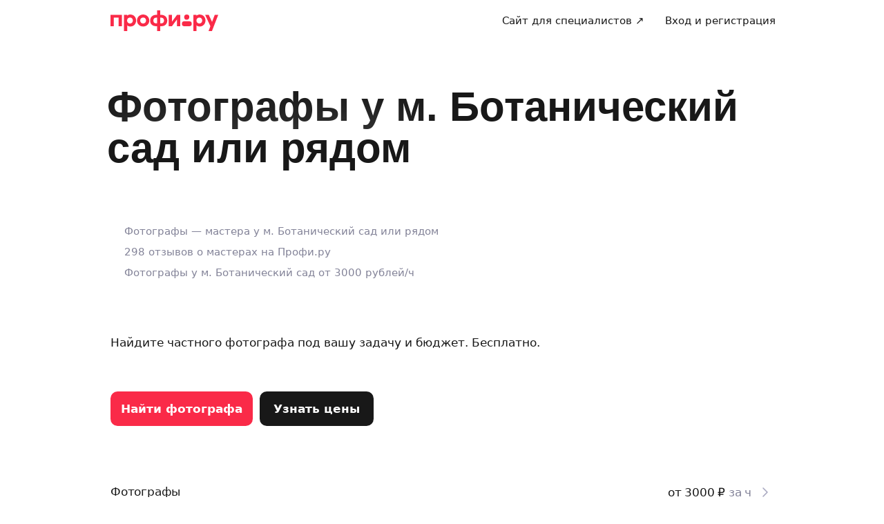

--- FILE ---
content_type: text/css; charset=UTF-8
request_url: https://profi.ru/_next/static/css/1f56f61d291cfe44.css
body_size: 9204
content:
.SlideWrapper_wrapper__KQpmI{height:100%}.SlideTitle_titleMargin__O_i27{margin-bottom:34px}@media(max-width:768px){.SlideTitle_titleMargin__O_i27{margin-bottom:18px}}.DefaultLayout_question__xJOmw+.DefaultLayout_question__xJOmw{margin-top:20px}.DefaultLayout_question__xJOmw:last-child{margin-bottom:24px}.DefaultLayout_dateTimeLastQuestion__XX9Fv{margin-bottom:180px!important}.InformationLayout_formWrapper__Hs4yz{display:flex;flex-direction:column;flex-grow:1;justify-content:center}.InformationLayout_wrapper__bLuoP{display:flex;flex-direction:column;align-items:center;justify-content:center}.InformationLayout_title__E2RRk{margin-top:40px;text-align:center}.InformationLayout_description___q_fW{margin-top:15px;text-align:center}.InformationLayout_imageWrapper__jkcvd{position:relative;width:100%;height:140px}.InformationLayout_imageWrapper__jkcvd img{position:absolute;z-index:1;width:100%;height:100%;inset:0;object-position:center}.InformationLayout_imageSkeleton___LzgS{position:absolute;width:auto;height:auto;inset:0}.YandexGeoInteractiveLayout_layout__Ljtsp,.YandexGeoInteractiveLayout_question__i4ifs{position:relative;display:flex;flex:1 1;flex-direction:column;padding-bottom:0}.YandexGeoChatSimpleLayout_title__e_uht{margin-bottom:10px}.YandexGeoLayout_title__RF7Bs{margin-bottom:34px}.YandexGeoLayout_question__omLLx+.YandexGeoLayout_question__omLLx{margin-top:20px}.ContactsLayout_profilesAvatars__g0qnr{margin-top:15px;margin-bottom:15px}.ContactsLayout_profilesAvatars__g0qnr+.ContactsLayout_question__XvO8X{margin-top:30px}@media(max-width:768px){.ContactsLayout_profilesAvatars__g0qnr{margin-top:18px}}.ContactsLayout_question__XvO8X+.ContactsLayout_question__XvO8X{margin-top:20px}.ContactsLayout_question__XvO8X:last-child{margin-bottom:20px}.AuthModal_desktopButton__lKv2a{margin-top:200px}.AuthModal_mobileButton__7Mgy_{margin-bottom:20px}.SubscriptionDiscountLayout_totalPriceStrike__eIQUH{color:var(--uikit-color-textSecondary);text-decoration:line-through}.SubscriptionDiscountLayout_totalDiscountPrice__hYhHh{display:inline-block;margin-left:8px}.SubscriptionDiscountLayout_discount__NJ_5o{display:inline-block;margin-left:8px;color:var(--uikit-color-accentYellow)}.SubscriptionDiscountLayout_question__77OD3+.SubscriptionDiscountLayout_question__77OD3{margin-top:20px}.SubscriptionDiscountLayout_question__77OD3:last-child{margin-bottom:24px}.HighDemand_highDemandButton__TCLrU{display:inline-flex;flex-shrink:0;align-items:center;justify-content:center;border-radius:50%;margin-right:9px;background-color:var(--uikit-color-accentPurpleText);color:var(--uikit-color-textInvertedPrimary);cursor:pointer}.HighDemand_highDemandButtonMobile__gGvzX{width:20px;height:20px;font-size:13px}.HighDemand_highDemandButtonDesktop__SeY_w{width:22px;height:22px;font-size:15px}.HighDemand_content__jO9Sq{display:flex;flex-direction:column;align-items:center;margin-bottom:25px;text-align:center}.HighDemand_title__7SWpA{margin-top:25px;margin-bottom:15px}.HighDemand_modalIcon__ukmQK{color:var(--uikit-color-accentPurpleText)}.HighDemand_modal__wDkXJ{margin-right:40px;margin-left:40px}.HighDemand_highDemandText__Rp4Pv{width:280px}.VariantWithImage_variant___JY0E{display:grid;overflow:hidden;width:100%;height:100%;box-sizing:border-box;border:1px solid rgba(4,4,15,.04);border-radius:var(--uikit-radius-m);background-color:var(--uikit-color-backgroundPrimary);grid-template-rows:260px 1fr}.VariantWithImage_variant___JY0E.VariantWithImage_withContent__1xTo1{border:0;cursor:pointer;grid-template-rows:200px 1fr}.VariantWithImage_variantImage__UfLwk{position:relative}.VariantWithImage_variantImage__UfLwk.VariantWithImage_withBorder__S3_vA{overflow:hidden;border:1px solid rgba(0,0,0,.02);border-radius:var(--uikit-radius-m) var(--uikit-radius-m) 0 0}.VariantWithImage_variantImage__UfLwk.VariantWithImage_withBackground__tmg9A{background-color:var(--uikit-color-decorMono5)}.VariantWithImage_variantImage__UfLwk img{transition:opacity .2s;opacity:0;pointer-events:none;position:absolute;z-index:1;width:100%;height:100%;inset:0;object-position:center}.VariantWithImage_variantImage__UfLwk img[data-loaded=true]{opacity:1;pointer-events:revert}.VariantWithImage_variantImage__UfLwk img[data-fallback=true]{width:56px;height:56px;background-color:transparent;inset:50%;transform:translate(-50%,-50%)}.VariantWithImage_variantContent__p9ScN{padding:16px;pointer-events:none}.VariantWithImage_variant___JY0E.VariantWithImage_shadow__20pNH{box-shadow:var(--uikit-shadow-m)}@media(min-width:1024px){.VariantWithImage_variant___JY0E:hover .VariantWithImage_galleryTooltip__8EEQd,.VariantWithImage_variant___JY0E:hover .VariantWithImage_overlay__2QVFR{opacity:1;pointer-events:revert}}.VariantWithImage_skeleton__OSlS1{position:absolute;width:auto;height:auto;inset:0}.VariantWithImage_overlay__2QVFR{transition:opacity .2s;opacity:0;position:absolute;z-index:2;display:flex;align-items:center;justify-content:center;background-color:var(--uikit-color-overlay);inset:0;pointer-events:none}.VariantWithImage_overlayTextColor__NCLXe{color:var(--uikit-color-textInvertedPrimary)}.VariantWithImage_galleryTooltip__8EEQd{transition:opacity .2s;opacity:0;pointer-events:none;position:absolute;z-index:2;right:12px;bottom:12px}.VariantWithImage_galleryButton__K2ZaA.VariantWithImage_shadow__20pNH{box-shadow:0 2px 20px 0 rgba(0,0,0,.25)}.VariantWithImage_galleryContent__7dwDY{color:var(--uikit-color-textInvertedPrimary)}.VariantWithImage_tooltip__BFEeK{background-color:var(--uikit-color-controlPrimary)}.VariantWithImage_permanent__K583I{opacity:1;pointer-events:revert}.Info_desktop__LSLAW{margin-bottom:15px}.Info_root__ntv7w{display:flex;align-items:baseline}.Info_highDemandButton__rcbrt{width:20px;height:20px;flex-shrink:0;margin-right:9px;background-color:var(--uikit-color-accentPurple)}.Info_coloredBlock__Ik67E{width:-moz-fit-content;width:fit-content;min-width:100%;box-sizing:border-box;padding:18px 20px;border-radius:var(--uikit-radius-m);margin-bottom:32px;font-size:var(--uikit-font-bodyM-fontSize);line-height:var(--uikit-font-bodyM-lineHeight)}.Info_coloredBlockPrimary__99X5r{background-color:var(--uikit-color-backgroundPrimary)}.Info_coloredBlockSecondary__0Ey2j{background-color:var(--uikit-color-backgroundSecondary)}.Info_coloredBlockBlue__NvMLc{background-color:var(--uikit-color-accentBlueBackground)}.Info_coloredBlockPurple__Lpp5d{background-color:var(--uikit-color-accentPurpleBackground)}@media screen and (min-width:393px){.Info_coloredBlock__Ik67E{min-width:343px;max-width:80%}}.Info_imageWrapper__3_4cl{display:grid;margin-bottom:32px;grid-gap:4px;gap:4px}.Info_imageDescription__aqlNz{margin-top:32px}.Date_root__73xqE{max-width:530px;margin-top:10px}.Date_datepicker__h9Oq_{max-width:315px}.DateTime_row__EJ842{display:flex;width:100%;max-width:560px;margin:0;gap:10px}.DateTime_column__wSSBl{display:grid;max-width:404px;margin:0;grid-gap:16px;gap:16px}.DateTime_time__hO6QT{width:100%;margin:0}.DateTime_timeRow__36e0l{display:inline-flex;gap:10px}.DateTime_timeSlots__xXxcx{display:grid;grid-gap:12px;gap:12px;grid-template-columns:repeat(4,1fr)}.DateTime_timeSlot__AkUhQ{justify-content:center}.DateTime_date__CET9g,.DateTime_formControl__BzCnQ,.DateTime_timeHalf__6K_Xw,.DateTime_timeRow__36e0l{flex-grow:0;flex-shrink:0;flex-basis:calc(50% - 5px);margin:0}.DateTime_formControl__BzCnQ{color:var(--uikit-color-textSecondary)}.DateTime_calendarModal__B97w4{z-index:10005}@media(max-width:768px){.DateTime_row__EJ842{flex-flow:column nowrap}.DateTime_date__CET9g,.DateTime_formControl__BzCnQ,.DateTime_timeRow__36e0l{width:100%;flex:1 1}.DateTime_timeSlots__xXxcx{gap:12px 8px}}.Number_root__zTorc{display:flex;width:100%;max-width:410px;flex-wrap:nowrap;margin-top:10px;gap:10px}.Number_input__YLFGO,.Number_select__jk2lA{flex:0 1 200px;-webkit-box-flex:0}.ErrorMessage_error__C_x1O{display:flex;flex-direction:row;align-items:flex-start;margin:10px 0;gap:6px}.ErrorMessage_icon__9_XYm{flex-shrink:0;padding-top:3px}.List_list__N0V4w:has([data-wizard-variant-with-image]){display:grid;grid-gap:16px;gap:16px}@media(min-width:1024px){.List_list__N0V4w:has([data-wizard-variant-with-image]){grid-template-columns:repeat(2,1fr)}}@media(min-width:1440px){.List_list__N0V4w:has([data-wizard-variant-with-image]){grid-template-columns:repeat(3,1fr)}}.List_listItem__7IvEu{display:flex;align-items:center}.List_listItem__7IvEu:not(:has([data-wizard-variant-with-image])){margin-bottom:24px}.List_listItem__7IvEu[data-outer-grid=true]{width:max-content;margin-top:24px;grid-column:1/-1}.List_listItemBordered__IJkHA{padding:12px;border:1px solid var(--uikit-color-borderSecondary);border-radius:16px}.List_listItemImportant__1sZVA{padding:12px;border-radius:16px;background-color:var(--uikit-color-backgroundPrimary);box-shadow:var(--uikit-shadow-s)}.List_freeEntry__kSSXo{position:relative;display:inline-flex;max-width:430px}.List_freeEntryClipped__moBCB{width:200px}.List_commentPositionRight__PAOal{display:inline-flex;flex-shrink:0;align-self:center;margin-left:12px}.List_commentDisabled__UlSwK{opacity:.6}.List_commentBordered__j2NMN{display:inline-flex;padding:3px 7px;border:1px solid var(--uikit-color-borderSecondary);border-radius:var(--uikit-radius-xxs);margin:6px 0 8px}.List_error__70T0b{position:absolute;top:100%;left:0}.List_prefixText__hqxVz,.List_suffixText__L2292{overflow:hidden;max-width:90px;text-overflow:ellipsis;white-space:nowrap}@media screen and (max-width:350px){.List_commentPositionRight__PAOal{margin-left:10px}}@media screen and (min-width:768px){.List_prefixText__hqxVz,.List_suffixText__L2292{max-width:110px}}.CommonComponents_textMuted__7j_ve{color:var(--uikit-color-textSecondary)}.CommonComponents_buttonsWrapper__bdOls{display:flex;width:100%;gap:16px}.CommonComponents_buttonsWrapperMobile__Y9eUT{display:flex;width:100%;gap:10px}.CommonComponents_prevButton__2Sjkl{flex-shrink:0}.LabelWithIcon_icon__2SFAl{vertical-align:middle}.LabelWithIcon_iconLeft__5rpjr{margin-right:6px}.LabelWithIcon_iconRight__3FqVK{margin-left:6px}.VariantIcons_icons__9gUYN{display:flex}.VariantIcons_pinIcon__nGsWb{color:var(--uikit-color-textPrimary)}.SuggestItem_itemBody__2MidT,.SuggestItem_itemBody__2MidT>*{overflow:hidden}.SuggestItem_itemBody__2MidT{white-space:nowrap}.SuggestItem_itemBody__2MidT>*{text-overflow:ellipsis}.ExampleTagList_tags__g3_hw{flex-wrap:wrap}.ExampleTagList_tag__Eh_yH>div,.SelectedTagList_tag__MWilv>div{width:auto;height:auto}.ChoiceSuggest_tags__YJyuI{flex-wrap:wrap}.ChoiceSuggest_tags__YJyuI>*{margin-right:5px;margin-bottom:10px}.ChoiceSuggest_icon__LrLF4{display:block;width:9px;height:9px;background:50%/cover transparent no-repeat}.ChoiceSuggest_fullscreenInputPanel__buQa4{display:flex;align-items:center;gap:15px}.ChoiceSuggest_fullscreenInputPanel__buQa4>button{flex-shrink:0}.ChoiceSuggest_fullscreenModal__pzDOy{padding:10px 25px;background-color:var(--uikit-color-backgroundPrimary)}.ChoiceSuggest_fullscreenModal__pzDOy div[role=listbox]{position:static}.ChoiceSuggest_tagsOnFullscreen__9qxbd{padding:10px 0 5px}.ChoiceSuggest_suggestionsTitle__nD2rr{display:inline-block;margin-top:28px;margin-bottom:10px;margin-left:16px}.ChoiceSuggest_suggestionsList__boh2E li[role=option]{position:relative}.ChoiceSuggest_suggestionsList__boh2E li[role=option]:before{position:absolute;height:1px;background-color:var(--uikit-color-borderSecondary);content:"";inset:auto 15px 0}.ChoiceSuggest_suggestionsContainer__qgybg{max-height:390px}.hooks_applyButton__h9_J3{position:-webkit-sticky;position:sticky;bottom:0;padding:25px 0 10px;margin-top:auto;background:linear-gradient(0deg,var(--uikit-color-backgroundPrimary),var(--uikit-color-backgroundPrimary) 85%,transparent)}.GeoAlert_geoAlertOverlay__U2QRL{margin:auto}.GeoAlert_geoAlert__v_laS{display:grid;padding:20px;border-radius:16px;background-color:rgba(51,51,51,.8);grid-gap:32px;gap:32px}.GeoAlert_geoAlertMessage__XWkp0{color:var(--uikit-color-textInvertedPrimary);text-align:center}.GeoAlert_buttons__8YpQ5{width:100%;align-items:center;gap:8px}.GeoAlert_buttons__8YpQ5>button{flex:1 0 50%}.GeoAlert_buttonUndo__Z3HWO:hover:not([disabled]){background-color:transparent}.GeoAlert_btnColor__6lClP{color:var(--uikit-color-textInvertedPrimary)}.AutocompleteSuggest_field___TGNr{position:relative}.AutocompleteSuggest_tags__OC6dM{display:flex;flex-flow:row wrap;margin-top:10px}.AutocompleteSuggest_tags__OC6dM>*{margin-right:5px;margin-bottom:10px}.AutocompleteSuggest_textarea__zemdC{min-height:46px}.PointerIcon_pointerIcon__cxC4A{position:absolute;z-index:1;top:50%;left:50%;transform:translate(-24px,-48px)}.ZoomControl_zoom___UqUR{z-index:1;top:calc(50% - 75px);height:100px;border-radius:25px;background:var(--uikit-color-backgroundPrimary)!important;box-shadow:var(--uikit-shadow-s)}@media(min-width:768px){.ZoomControl_zoom___UqUR{top:auto;bottom:100px}}.ZoomControl_zoomButton__oxDtL{display:flex;width:50px;height:50px;align-items:center;justify-content:center;cursor:pointer;opacity:1;transition:opacity .3s ease-in}.ZoomControl_hideButton__zJeuE{opacity:0;transition-delay:0s}.MyLocationButton_myLocationButton__qCfR_{z-index:1;box-shadow:var(--uikit-shadow-s);color:var(--uikit-color-textPrimary)!important;opacity:1;transition:opacity .3s ease-in}.MyLocationButton_hideButton__eC32N{opacity:0;transition-delay:0s}.DesktopYandexMap_wrapper__wGR4H{position:relative;width:100%;height:100%}.DesktopYandexMap_myLocationButtonDesktop__QTWi9{position:absolute;right:15px;bottom:35px}.DesktopYandexMap_zoomDesktop__IU3YL{position:absolute;right:15px;width:50px}.MobileInteractiveYandexMap_wrapper__gyDN_{position:relative;width:100%;height:100%}.MobileInteractiveYandexMap_myLocationButtonMobile__wwn1u{position:absolute;right:25px;bottom:105px}.MobileInteractiveYandexMap_zoomMobile__CPEBh{position:absolute;top:calc(50% - 50px);right:25px;width:50px}.MobileInteractiveYandexMap_animatedElement__SrAgM>button,.MobileInteractiveYandexMap_animatedElement__SrAgM>div{opacity:1;transition:opacity .15s ease-in;transition-delay:.2s}.MobileInteractiveYandexMap_hideElement__GDDPm>button,.MobileInteractiveYandexMap_hideElement__GDDPm>div{opacity:0;transition-delay:0s}.MobileYandexMap_wrapper__IsWwc{position:relative}.MobileYandexMap_readableMap__IpbEZ{position:relative;overflow:hidden;width:100%;height:160px;border:1px solid var(--uikit-color-borderSecondary);border-radius:var(--uikit-radius-s)}.MobileYandexMap_readableMap__IpbEZ:before{position:absolute;z-index:1;top:0;left:0;width:100%;height:100%;content:"";cursor:pointer}.MobileYandexMap_buttonPosition__3krB4{position:fixed;bottom:30px;width:100vw;box-sizing:border-box;padding:0 25px}.MobileYandexMap_header__lB3DD{position:absolute;top:10px;display:flex;width:100%}.MobileYandexMap_modalAddress__p_0FH{z-index:1;max-width:calc(100% - 120px);padding:10px 15px;border-radius:var(--uikit-radius-xs);margin:auto;background:var(--uikit-color-backgroundPrimary);box-shadow:var(--uikit-shadow-s);color:var(--uikit-color-textSecondary)}.MobileYandexMap_getMyLocationButton__qMs0u{position:absolute;z-index:2;top:10px;right:10px}.Suggestion_icon__wBE_N{color:var(--uikit-color-textSecondary)}.MobileAutosuggest_clear__IrJb3{width:16px;height:16px;padding:0;background:var(--uikit-color-decorMono2);color:var(--uikit-color-textInvertedPrimary);font-size:10px}.MobileAutosuggest_fullScreenModal__614Sb{padding:10px 15px}.MobileAutosuggest_fullScreenInputPanel__wMkj0{display:flex;gap:15px}.GetMyLocationListItem_item__AsjFU{padding:10px 15px!important}.MobileRecentAddressesList_recentAddressesListMobile__Trdo_{margin:10px -15px}.RecentAddressesChips_chipsList__bGa23{display:flex;overflow:auto;max-width:100%;box-sizing:border-box;flex-direction:row}.RecentAddressesChips_chip__DlKww{max-width:calc(100vw - 100px);margin-right:8px;box-shadow:var(--uikit-shadow-s);white-space:nowrap}.RecentAddressesChips_chip__DlKww p{overflow:hidden;width:100%;text-overflow:ellipsis;white-space:nowrap}.RecentAddressesChips_chip__DlKww:last-child{margin-right:0}.RecentAddressesChips_chipIcon__MI7gp{width:13px;height:17px;color:var(--uikit-color-textSecondary)}.YandexGeo_desktopYandexGeoWrapper__GsOVA{display:flex;height:100%;flex-direction:column}.YandexGeo_desktopMap__XBt3E{overflow:hidden;width:100%;height:100%;min-height:300px;box-sizing:border-box;border:1px solid var(--uikit-color-borderSecondary);border-radius:var(--uikit-radius-s)}.YandexGeo_mobileInteractiveMapContent__XLurK{position:absolute;z-index:1;top:0;overflow:hidden;width:100%;transform:translateY(0);transition:opacity .15s ease-in,transform .15s ease-in;transition-delay:.2s}.YandexGeo_mobileInteractiveMapContentHide__FhELn{opacity:0;transform:translateY(-400px);transition-delay:0s}.YandexGeo_mobileInteractiveAddressHeader__Awsy3{box-sizing:content-box;padding:14px 20px 15px;border-bottom:1px solid var(--uikit-color-borderPrimary);background-color:var(--uikit-color-backgroundPrimary);box-shadow:var(--uikit-shadow-s)}.YandexGeo_mobileInteractiveSlideTitle__FTWej{margin-bottom:10px}.YandexGeo_mobileInteractivePserviceTitle___nbkU{color:var(--uikit-color-textSecondary)}.YandexGeo_getMyLocationListItem__EPJ5U{margin:10px -15px}.YandexGeo_chipsListWrapper__Xa42i{padding:0 20px;margin-top:10px;overflow-x:auto}.DesktopAutosuggest_clear__Y_ia_{width:16px;height:16px;padding:0;background:var(--uikit-color-decorMono2);color:var(--uikit-color-textInvertedPrimary);font-size:10px}.DesktopAutosuggest_wrapperMargin___b7jx{margin-bottom:40px}.GeoErrorModal_modal__NwY9Z{max-width:500px;padding:25px 35px}.GeoErrorModal_contentWrapper__nE7om{display:flex;flex-direction:column;gap:15px;text-align:center}.Icon_icon__FMi3J{color:var(--ui-color-lightInverseState)}.YandexGeoChatSimple_mobileButton__FKDa6{position:fixed;right:25px;bottom:20px;left:25px;width:calc(100% - 50px)}.YandexGeoChatSimple_desktopOpenModalButton__1fhAS{margin-bottom:20px}.YandexGeoChatSimple_mobileModal__ibeO7>div{padding:0}.YandexGeoChatSimple_desktopButton__I2Xc2{width:100%;margin-top:56px}.YandexGeoChatSimple_title___Rd_E{margin-bottom:28px}.YandexGeoChatSimple_closeButton__j_tTn{position:absolute;z-index:1000000;top:15px;right:20px}.YandexGeoChatSimple_closeButtonMobile__bx2aI{top:10px}.YandexGeoChatSimple_overlay__YR3gJ{position:fixed;z-index:10001;display:flex;overflow:hidden auto;width:100%;align-items:flex-start;justify-content:center;inset:0;touch-action:pan-y;transition:transform .1s,opacity .1s linear;will-change:transform,opacity}.YandexGeoChatSimple_openOverlay__RkNoj{opacity:1;transform:translateZ(0) scale(1)}.YandexGeoChatSimple_description__9v2lN{margin-bottom:10px}.label_label__ERInM{display:inline-flex;width:110px;height:110px;box-sizing:border-box;flex-direction:column;align-items:center;justify-content:center;border:1px dashed var(--ui-color-lightInverseState);border-radius:var(--ui-border-radius-l);margin:0 10px 20px;cursor:pointer;transition:background-color .3s}.label_label__ERInM:hover{background-color:var(--ui-color-light)}.label_button__lz_in{margin-top:30px}.desktop_scheduleDesktop__CnIh2 table{border-collapse:collapse;border-spacing:0}.desktop_tooltip__sEVCp{min-width:120px;text-align:center}.desktop_tooltipDayOfWeek__bP3Vf{color:var(--uikit-color-textSecondary)}.desktop_timezoneWarning__amgxt{margin-top:-14px;margin-bottom:21px}.desktop_cell__iVw2l{position:relative;z-index:0;padding:13px 20px;cursor:pointer}.desktop_cellTimeStamp__0b_01{position:relative;z-index:0;padding:0 10px 0 0!important;cursor:pointer;text-align:right;vertical-align:top}.desktop_cellTimeStampLast__KSPfb{cursor:default}.desktop_cellCheckbox__iOlIs{border-top:1px solid var(--uikit-color-borderSecondary);border-bottom:1px solid var(--uikit-color-borderSecondary)}.desktop_textDayOfWeek__l9iq2{position:relative;z-index:0;width:24px;height:24px;box-sizing:border-box;padding-top:3px}.desktop_textTimeStamp__wcdhD{position:relative;z-index:0;top:-14px;display:inline-block;padding:5px}.desktop_textDayOfWeek__l9iq2:before,.desktop_textTimeStamp__wcdhD:before{border-radius:var(--uikit-radius-xxs)}.desktop_cellTimeStampLast__KSPfb:hover .desktop_textTimeStamp__wcdhD:before{background:transparent!important}.desktop_cellCheckbox__iOlIs:hover:before,.desktop_cellDayOfWeek__siEr9:hover .desktop_textDayOfWeek__l9iq2:before,.desktop_cellHover__debBp:before,.desktop_cellTimeStamp__0b_01:hover .desktop_textTimeStamp__wcdhD:before,.desktop_timeRowHover__3wuCA+.desktop_timeRow__ntsoh .desktop_textTimeStamp__wcdhD:before{position:absolute;z-index:-1;top:0;left:0;width:100%;height:100%;background-color:var(--uikit-color-decorMono4);content:"";opacity:.7}.StartUploadingFiles_root__WIJL7{width:auto;padding:60px 0 50px;border:1px dashed var(--ui-color-lightInverseState);border-radius:var(--ui-border-radius-l);cursor:pointer}.StartUploadingFiles_design-minimal__TUvFK{display:inline-flex;padding:45px}.StartUploadingFiles_design-button__J3_ww{padding:22px 15px}.StartUploadingFiles_content__e78yw{display:flex;flex-direction:column;align-items:center;justify-content:center;margin:0 auto}.StartUploadingFiles_design-button__J3_ww .StartUploadingFiles_content__e78yw{flex-direction:row;justify-content:space-between}.StartUploadingFiles_root__WIJL7.StartUploadingFiles_design-button__J3_ww:hover,.StartUploadingFiles_root__WIJL7.StartUploadingFiles_design-minimal__TUvFK:hover{background-color:var(--ui-color-light)}.StartUploadingFiles_button__Ly53j{margin-top:30px}.mobile_modalWrapper__Yj7HH{z-index:100000;background:var(--uikit-color-backgroundPrimary)}.mobile_icon__MnS79{flex-shrink:0;align-self:center;color:var(--uikit-color-textSecondary)}.mobile_modal__Y3D3U{padding:15px 15px 15px 25px}.mobile_modalFooter__0ERDB{position:fixed;bottom:0;left:0;width:100%;box-sizing:border-box;padding:15px 25px;background:linear-gradient(0deg,var(--uikit-color-backgroundPrimary),var(--uikit-color-backgroundPrimary) 85%,transparent)}.mobile_modalTitle__I_jFN{margin-bottom:8px}.mobile_slots__zfd2N{padding-bottom:100px}.mobile_timezone__otT7g{margin-bottom:10px;white-space:pre-wrap}.mobile_scheduleRow__yG2rk{justify-content:space-between;gap:20px}.mobile_timeHint__RaBQY{display:flex;overflow:hidden;flex:1 1 auto;align-items:center;justify-content:flex-end;cursor:pointer}.mobile_selectedIntervals__0K5dW{overflow:hidden;padding-right:5px;color:var(--uikit-color-textSecondary);text-overflow:ellipsis;white-space:nowrap}.mobile_buttonClose__c_Inz{position:relative;z-index:1;top:0;right:0;width:30px;height:30px;background-color:var(--uikit-color-controlSecondary)}.mobile_navbar__tXxLv{display:flex;align-items:center;justify-content:space-between;margin-bottom:19px}.preview_root__g7WzR{height:100%;background:var(--lightest-grey)}.preview_fileAttached__e69ZC{margin-top:11px;margin-left:29px}.preview_fileName__xxc71{width:100px;margin-right:5px;margin-bottom:8px;margin-left:5px;overflow-wrap:break-word}.FilePreview_root__HRRq6{display:flex;height:100%;box-sizing:border-box;flex-direction:column;align-items:center;justify-content:space-between;padding:8px 5px;background:var(--uikit-color-backgroundSecondary);gap:5px}.FilePreview_fileAttached__bTwwt{flex-shrink:0;margin-top:2px;color:var(--uikit-color-textPrimary)}.FilePreview_fileName__tLG3C{width:100px;flex:0 1 auto;overflow-wrap:anywhere;text-align:center;word-break:break-all}.ImagePreview_image__HxD0t{height:100%;background-position:50%;background-size:cover}.File_root__7yTP0{--icon-grey:var(--uikit-color-borderImage);margin:0 2px}.File_root__7yTP0 button{position:absolute}.dropZone_wrapper__x2oc1{display:flex;flex-wrap:wrap;margin:0 -10px}.dropZone_col__9kwfC{padding:0 8px;margin-bottom:20px}.dropZone_item___2_Cv{position:relative;width:110px;height:110px}.dropZone_item-wrapper__KoBaj{overflow:hidden;width:100%;height:100%;border:1px solid var(--ui-color-lightInverseState);border-radius:var(--ui-border-radius-l)}.dropZone_remove-btn__NERJl{position:absolute;z-index:2;top:-8px;right:-8px;width:20px;height:20px;font-size:12px}.dropZone_loader__0gDCi{position:absolute;top:0;left:0;display:flex;width:100%;height:100%;align-items:center;justify-content:center}.dropZone_dropzone__u5i7b{display:none}.dropZone_dropzone_active__SWPt9{position:fixed;z-index:1000;display:flex;align-items:center;justify-content:center;border:2px dashed var(--ui-color-brand);border-radius:var(--ui-border-radius-xxl);background:hsla(0,0%,100%,.8);inset:50px 10px 10px}.dropZone_holder__LCKuy{text-align:center}.dropZone_input__nW8yk{cursor:copy;opacity:0}.dropZone_input__nW8yk,.dropZone_spinner__QyIgS{position:absolute;top:0;left:0;width:100%;height:100%}.dropZone_spinner__QyIgS{z-index:-1}.MicroProfile_submitActionBlock__mhigo{min-height:100%;margin-top:15px}.MicroProfile_captcha__imAN6{margin-top:6px}.Auth_widgetNew__zdPkN{padding:0!important}.Auth_loaderWithOverlay__1g0wA{background-color:hsla(0,0%,98%,.7)}.Auth_customErrorField___KlxC{margin-top:-4px}.Auth_nameInput__XSO1m{margin-top:10px}.Auth_spinner__QkmJl{margin:60px auto}.Auth_container__JiK0S{display:flex;flex-direction:column;gap:12px}.RegistrationStep_button__zjvIo{padding-top:0;margin-top:16px}.RegistrationStep_input__KYnQ7{display:block;margin-top:16px;margin-bottom:6px}.RegistrationStep_input__KYnQ7:first-child{margin-top:0}.RegistrationStep_conditions___RXnD{margin-top:16px;color:var(--ui-color-text-muted)}@media(max-width:767px){.RegistrationStep_conditions___RXnD{margin-top:32px}}.RegistrationStep_conditions___RXnD .RegistrationStep_conditionsLink__Xpv3B{color:var(--ui-color-text-muted)}.RegistrationStep_message__uZqub{margin-bottom:16px}.Input_input__t0eTx{border:1px solid var(--ui-border-color-secondary);border-radius:10px;background:inherit}.Input_input__t0eTx:hover{background:inherit!important}.ErrorField_field__AGtQq{display:block;font-size:14px;line-height:1.1}.ErrorField_field_text__cBNdc{margin-top:6px;color:var(--ui-color-primary)}.ErrorField_field_tag__lolaA{padding:5px;border-radius:5px;background:var(--ui-color-primary);color:var(--ui-color-primaryInverse)}.EmailCorrectionField_error_message__n1lOd{display:flex;flex-direction:row}.EmailCorrectionField_suggest__7ZILz{border-radius:8px;margin-top:10px;margin-right:12px}.Link_link__HShXb{color:var(--ui-color-secondary);text-decoration:underline}.RequestMobileIdContent_container__Y9gVG{display:flex;flex-direction:column}.RequestMobileIdContent_icon__9J_IY{max-width:265px;max-height:212px;align-self:center}.RequestMobileIdContent_description__GI2mQ{margin-top:15px}.RequestMobileIdContent_retryMessage__l1cYL{margin-top:16px;color:var(--ui-color-text-muted)}.RequestMobileIdContent_mobileRetryContainer__bj6ij{display:flex;justify-content:center}.OAuthStep_content__YsjMd{text-align:center}.OAuthStep_icon__vaLiK{display:block;margin:auto}.OAuthStep_link__nedNv{display:inline-block;margin-top:16px}.OAuthStep_message__3NaSR{margin-top:16px;text-align:center}.OAuthStep_button__L3Hcg{padding-top:0;margin-top:24px}.PinStep_button__QoR0w{padding-top:0;margin-top:16px}.PinStep_retryMessage__MssBY{margin-top:16px;color:var(--ui-color-text-muted)}@media(max-width:767px){.PinStep_retryMessage__MssBY{margin-top:32px}}.PinStep_message__Tl2E2{margin-bottom:16px}.PinStep_phone__1Q9ov{white-space:nowrap}.SocButton_button_content__0IYan{display:flex;align-items:center;justify-content:center}.SocButton_button__ljih6,.SocButton_button__ljih6:hover,.SocButton_button_content__0IYan,.SocButton_button_content__0IYan:hover{color:var(--ui-color-secondary)}.SocButton_icon__L4wwZ{margin-right:12px}.SocButton_wbIdButton__vrV2Y,.SocButton_wbIdButton_content__yLgyB{color:#9c4cf4}.StrategySelector_strategySelector__UCJrj{position:relative}.StrategySelector_phoneContainer__I8nrQ{margin-bottom:16px}.StrategySelector_button__PiTFK{width:100%;padding-top:13px;padding-bottom:13px;margin-bottom:16px}.StrategySelector_button__PiTFK:last-child{margin-bottom:0}.StrategySelector_linkContainer__NwEs1{margin-top:20px;text-align:center}.StrategySelector_link__kdpKt{display:inline-block;cursor:pointer}.StrategySelector_errors__xBrhh{margin:0 auto 16px;text-align:center}.StrategySelector_divider__Aj17p{display:flex;height:24px;align-items:center;align-self:stretch;justify-content:center;margin:15px 0;color:var(--ui-color-text-muted);font-size:13px;gap:10px}.StrategySelector_divider__Aj17p:after,.StrategySelector_divider__Aj17p:before{position:relative;top:2px;height:1px;flex:1 1;background-color:var(--uikit-color-borderSecondary);content:""}.StrategySelector_loaderWrapper__zETIJ{position:absolute;z-index:1;background-color:var(--ui-bg-default);inset:0}.Loader_wrapper__b_dbP,.StrategySelector_loaderWrapper__zETIJ{display:flex;align-items:center;justify-content:center}.Loader_withOverlay__bOVq0{position:absolute;z-index:100;top:0;left:0;width:100%;height:100%;background-color:hsla(0,0%,100%,.7)}.PhoneStrategy_enter__FsVoO{margin-bottom:8px}.PhoneStrategy_button__5UbQf{padding-top:0;margin-top:16px}.PhoneStrategy_input__zN_15{margin-top:0;margin-bottom:6px}.PhoneStrategy_message__p5MuX{display:inline-block;margin-bottom:15px;color:var(--ui-color-text-muted);font-size:13px}.PhoneStrategy_messageNoStyle__YbAiP{color:initial;font-size:medium}.PhoneStrategy_conditions__vQn83{margin-top:8px;color:var(--ui-color-text-muted)}.MtsIdButton_mtsIdButton__DEQ_3{padding-top:0;margin-top:15px;background-color:#1e2023}.MtsIdButton_mtsIdButton__DEQ_3:hover:not([disabled]){background-color:#1e2023}.Finish_wrapper__NmBPi{padding-top:16px;text-align:center}.Finish_text__iPXbg{margin-top:16px}.Finish_checkmark__rWAKx{position:relative;top:5px;right:5px;display:block;width:70px;height:70px;border-radius:50%;margin:0 auto;animation:Finish_scale__hmlIb .5s ease-in-out .05s both;box-shadow:inset 0 0 0 30px #32cd32;stroke-miterlimit:10;stroke-width:3}.Finish_circle__0v4uc{animation:Finish_stroke__1UGpj .15s cubic-bezier(.65,0,.45,1) forwards;stroke-dasharray:166;stroke-dashoffset:166;stroke-miterlimit:10;stroke-width:4}.Finish_check__zLBFu{animation:Finish_stroke__1UGpj .15s cubic-bezier(.65,0,.45,1) .2s forwards;stroke-dasharray:48;stroke-dashoffset:48;transform-origin:50% 50%}@keyframes Finish_stroke__1UGpj{to{stroke-dashoffset:0}}@keyframes Finish_scale__hmlIb{0%,to{transform:scaleX(1)}50%{transform:scale3d(1.1,1.1,1)}}.WidgetWrapper_widget__ncP0_{position:relative;background:var(--ui-bg-default);box-shadow:var(--ui-box-shadow)}@media (max-width:767px){.WidgetWrapper_widget__ncP0_{max-width:480px;border-radius:16px}}@media (min-width:768px){.WidgetWrapper_widget__ncP0_{width:480px;border-radius:16px}}.WidgetWrapper_header__GE2mh{position:relative;display:flex;min-height:50px;box-sizing:border-box;align-items:center;justify-content:center;padding:14px 0;border-bottom:1px solid var(--ui-border-color)}.WidgetWrapper_title__2Ex0t{white-space:pre-line}.WidgetWrapper_body__YRkxA{padding:20px 20px 32px}.WidgetWrapper_button-icon__EAA2M{position:absolute;z-index:1;top:8px;left:8px;display:flex;width:30px;height:30px;min-height:30px;align-items:center;justify-content:center;padding:0;border-radius:var(--ui-border-radius-xl);background:transparent}.WidgetWrapper_button-icon__EAA2M:hover{background:rgba(0,0,0,.05);color:var(----ui-color-text)}.PhoneStep_button__KrQPn{padding-top:0;margin-top:16px}.PhoneStep_input__jeVBp{margin-top:0;margin-bottom:6px}.PhoneStep_captcha__EK1O1{margin-top:12px}.PhoneStep_message__Od3kS{margin-bottom:10px}.Fatal_content__sNzAm{text-align:center}.Fatal_icon__DuR91{display:block;margin:auto}.Fatal_link__CapHK{display:inline-block;margin-top:16px}.Fatal_message__9jdT4{margin-top:16px;text-align:center}.Fatal_button__x3GsA{padding-top:0;margin-top:24px}.AuthCaptcha_authCaptcha__lRuXH{margin:12px 0}.ValidatePinMobileIdStep_linksWrapper__6lx0W{flex-flow:column wrap;color:var(--ui-color-text-muted)}.ValidatePinMobileIdStep_linksWrapper__6lx0W,.ValidatePinMobileIdStep_spinWrapper__k_KM7{display:flex;align-items:center;justify-content:center;margin-top:32px}.ValidatePinMobileIdStep_errorField__jP99o{display:flex;flex-flow:column wrap;align-items:center;justify-content:center;font-size:16px}.ValidatePinMobileIdStep_message__9coUv{margin-bottom:16px}.ValidatePinMobileIdStep_sendLink__hh0U_{margin-top:8px}.ValidatePinMobileIdStep_button___cD1I{padding-top:0;margin-top:16px}.ValidatePinMobileIdStep_phone__bs_MC{white-space:nowrap}.ValidatePinMobileIdStep_conditions__o2rYH{margin-top:8px;color:var(--ui-color-text-muted)}.ValidatePinMobileIdStep_retryMessage__YV0Jf{margin-top:16px;color:var(--ui-color-text-muted)}.AskForSupportForm_content__For7r{text-align:center}.AskForSupportForm_icon__0pMNY{margin:0 auto 24px;color:var(--ui-color-text)}.AskForSupportForm_text__Y5iAU{margin-top:8px;margin-bottom:24px}.AskForSupportForm_buttonContainer__fW5sK{display:inline-block}.AskForSupportForm_button__QKmSJ{margin-bottom:8px}.AskForSupportForm_button__QKmSJ:last-child{margin-bottom:0}.Question_rootAdditional__qItaH{padding-left:30px}.Question_title__wvUiq{margin-bottom:15px}.Question_questionInfo__OITDe+.Question_questionInfo__OITDe{margin-top:-20px!important}.Question_questionYandexGeo__4hqHZ{height:100%}.PserviceTitle_header__zwYzn{display:flex}.PserviceTitle_pserviceTitle__4Ov7A{color:var(--uikit-color-textSecondary)}@media screen and (min-width:768px){.PserviceTitle_pserviceTitle__4Ov7A{max-width:350px;margin-bottom:5px}}.SlideMethods_methods__PuK4Q{position:-webkit-sticky;position:sticky;z-index:5;bottom:0;box-sizing:border-box;padding:18px 20px 40px;margin-top:20px!important;margin-right:-20px;margin-left:-20px;opacity:1;transform:translateY(0);transition:opacity .15s ease-in,transform .15s ease-in;transition-delay:.2s}.SlideMethods_methodsDefaultDesktop__4gKz8,.SlideMethods_methodsDefaultMobile__2xx7p{background-color:var(--wizard-wrapper-color,var(--uikit-color-backgroundPrimary))}.SlideMethods_methodsDefaultMobile__2xx7p{padding:0 10px 15px;margin:65px -10px 0}.SlideMethods_hideMethods__6FjNO{opacity:0;transform:translateY(100px);transition-delay:0s}.SlideMethods_methodsYandexGeoMobileInteractiveMobile__1XF0T{position:absolute;bottom:30px;width:100%;padding:0 20px;margin:0}.SlideMethods_methodsYandexGeoMobileInteractiveMobile__1XF0T button{box-shadow:var(--uikit-shadow-s)}.SlideMethods_methodsDefaultDesktop__4gKz8:before,.SlideMethods_methodsDefaultMobile__2xx7p:before{position:absolute;right:0;left:0;width:100%;content:"";pointer-events:none}.SlideMethods_methodsDefaultDesktop__4gKz8:before{top:-60px;height:60px;background:linear-gradient(180deg,transparent 0,var(--wizard-wrapper-color,var(--uikit-color-backgroundPrimary)) 100%)}.SlideMethods_methodsDefaultMobile__2xx7p:before{top:-20px;height:20px;margin:0 auto;background:linear-gradient(0deg,var(--wizard-wrapper-color,var(--uikit-color-backgroundPrimary)) 0,var(--wizard-wrapper-color,var(--uikit-color-backgroundPrimary)) 20%,transparent 100%)}.SlideMethods_buttonsWrapper__8L54O{width:100%;gap:16px}.SlideMethods_prevButton__UZy5r{min-width:67px}.SlideMethods_prevButtonYandexGeoMobileInteractive__ua6b0{background-color:var(--wizard-wrapper-color,var(--uikit-color-backgroundPrimary))}.ProfileAvatars_wrap__MVElZ{display:flex;align-items:center;gap:7px}.ProfileAvatars_totalCountColor__UJsNv{color:var(--uikit-color-textSecondary)}.SignalDesktop_message__w1dWc{align-items:stretch;border-radius:20px;margin-bottom:23px;box-shadow:var(--uikit-shadow-m);cursor:pointer}.SignalDesktop_icon__U51fY{display:flex;overflow:hidden;width:48px;height:64px;flex-shrink:0;align-items:center;justify-content:center;border-radius:var(--uikit-radius-xs);margin-right:16px;background-color:var(--uikit-color-backgroundSecondary)}.SignalDesktop_content__ya_Cq{display:flex;flex-direction:column;margin:auto 0;gap:4px}.SignalDesktop_description__xte_L{color:var(--uikit-color-textSecondary)}.WizardSignal_icon-HighDemand__s0EvF{color:var(--uikit-color-accentPurpleText)}.WizardSignal_icon-FewSpecs__2CRbS{color:var(--uikit-color-textSecondary)}.SignalMobile_content__1DCqO{display:flex;width:100%;min-height:100%;box-sizing:border-box;flex-direction:column;padding:15px 25px}.SignalMobile_info__OXVm3{display:flex;width:100%;flex:1 1;flex-direction:column;align-items:center;justify-content:center;gap:25px;text-align:center}.SignalMobile_footer__tVpld{margin-top:auto}.Slide_root__7jiCe{position:relative;display:flex;height:100%;flex-flow:column}.Slide_content__hxrjX{display:flex;flex-direction:column;margin-bottom:auto}.Slide_spinner__vJOoj{margin:60px auto}.Slide_contentYandexGeo__Azu4X{height:100%}.Slide_wizardToastWrapper__Hscau{position:-webkit-sticky;position:sticky;z-index:9;top:1px;left:0;width:100%;box-sizing:border-box;pointer-events:none}.Slide_wizardToastWrapperDesktop__O2hyC{position:absolute;bottom:0}.Slide_wizardToast__vaehm{--toast-background-dark:rgba(0,0,0,.7);z-index:10;box-sizing:border-box;border-radius:16px;margin:0 auto;white-space:nowrap}.Slide_wizardToast__vaehm>p{white-space:normal}.Slide_wizardToastDesktop__yz2Q2{position:-webkit-sticky;position:sticky;top:calc(var(--visible-height, 100%)*.4);width:-moz-fit-content;width:fit-content;max-width:calc(100% - 60px);padding-right:60px;padding-left:60px}.Slide_wizardToastDesktop__yz2Q2,.Slide_wizardToastGeoDesktop__qbjO8{-webkit-backdrop-filter:blur(16px);backdrop-filter:blur(16px);background-color:var(--toast-background-dark)}.Slide_wizardToastGeoDesktop__qbjO8{position:absolute;width:calc(100% + 56px);max-width:revert;padding:8px 8px 8px 16px;margin:-16px -28px 0}.Slide_wizardToastGeoDesktop__qbjO8>p{width:100%}.Slide_wizardToastGeoDesktopContent__7xc_H{display:flex;width:100%;flex-direction:row;align-items:center;justify-content:space-between;pointer-events:all}.Slide_wizardToastMobile__PNjIn{position:absolute;top:4px;left:-10px;width:calc(100vw - 20px);padding:12px 16px}.Slide_wizardToastMobileGeo__WJl3s{left:0;background-color:var(--toast-background-dark)}.Slide_geoMessage__3_H5_{color:var(--uikit-color-textInvertedPrimary)}

--- FILE ---
content_type: application/javascript; charset=UTF-8
request_url: https://profi.ru/_next/static/chunks/65643-e39338234aedf6e3.js
body_size: 13319
content:
(self.webpackChunk_N_E=self.webpackChunk_N_E||[]).push([[65643],{17174:(t,e,r)=>{"use strict";r.d(e,{Bj:()=>p,Mn:()=>g,Li:()=>l,Sm:()=>d,j7:()=>h,m0:()=>u,CN:()=>s});var a=r(44349);let n=/^(?:[-a-z\d\+\*\/\?!{}`~_%&'=^$#]+(?:\.[-a-z\d\+\*\/\?!{}`~_%&'=^$#]+)*)@(?:[-a-z\d_]+\.){1,60}[a-z]{2,11}$/i;function i(t){return(e,r)=>{let a=t.validate(e,r);if(a){var n,i;return{code:a,name:a,message:null!==(i=null==r?void 0:null===(n=r.messages)||void 0===n?void 0:n[a])&&void 0!==i?i:t.messages[a]}}return null}}function o(t){return void 0===t||!t||!t.trim().length}function s(t,e){let[r,n]=(0,a.useState)(void 0);return{error:r,validate:function(t,e){let r=(0,a.useRef)(t);return(0,a.useEffect)(()=>{r.current=t},e),(0,a.useCallback)(function(){for(var t,e=arguments.length,a=Array(e),n=0;n<e;n++)a[n]=arguments[n];return null===(t=r.current)||void 0===t?void 0:t.call(r,...a)},[])}(r=>{let a=i(t)(r,e);return a?n(a):n(void 0),!a},[t,e])}}let u={messages:{FRONT_NAME_INVALID:"Имя должно содержать минимум 2 символа.",FRONT_NAME_EMPTY:"Введите имя.",FRONT_EMAIL_INSTEAD_OF_NAME:"Укажите своё настоящее имя без цифр и символов.",FRONT_BAD_CUSTOMER_NAME:"Проверьте имя. Оно не должно содержать цифры и спец. символы."},validate:(t,e)=>o(t)?(null==e?void 0:e.required)?"FRONT_NAME_EMPTY":null:n.test(t)?"FRONT_EMAIL_INSTEAD_OF_NAME":t.length<2?"FRONT_NAME_INVALID":RegExp(/^[a-zA-Zа-яёА-ЯЁ]+([ -][a-zA-Zа-яёА-ЯЁ]+)*$/,"i").test(t)?null:"FRONT_BAD_CUSTOMER_NAME"},l=i(u),c=/[^0-9]+/gi;function h(t){let e=arguments.length>1&&void 0!==arguments[1]?arguments[1]:{withPlus:!1},r=(t||"").replace(c,"");if(!r)return"";if(r.length<10)return r;let{withPlus:a}=e,n=!function(t){let e=t.trim().replace(c,"");return e.length>=9&&e.length<=15}(r)?r:r.replace(/^8/,"7");return a?"+".concat(n):n}let d=i({messages:{FRONT_PHONE_EMPTY:"Введите номер телефона.",FRONT_PHONE_INVALID:"Неверный формат телефона."},validate(t,e){if(o(t))return e.required?"FRONT_PHONE_EMPTY":null;let r=t.toString().trim().replace(/[^0-9]+/gi,"").length;return r<9||r>15?"FRONT_PHONE_INVALID":null}});i({messages:{FRONT_PHONE_EMPTY:"Введите номер телефона.",FRONT_PHONE_INVALID:"Неверный формат телефона."},validate:(t,e)=>o(t)?e.required?"FRONT_PHONE_EMPTY":null:11!==t.toString().trim().replace(/[^0-9]+/gi,"").length?"FRONT_PHONE_INVALID":null});let p={messages:{FRONT_EMAIL_EMPTY:"Введите email.",FRONT_EMAIL_INVALID:"Некорректный формат email."},validate:(t,e)=>o(t)?e.required?"FRONT_EMAIL_EMPTY":null:n.test(t)?null:"FRONT_EMAIL_INVALID"},g=i(p)},51599:(t,e,r)=>{"use strict";r.d(e,{v:()=>d,x:()=>i});var a=r(44489),n=r(44349);function i(t){let{resetErrorBoundary:e}=t;return(0,a.jsxs)("div",{children:[(0,a.jsx)("p",{children:"Что-то пошло не так"}),(0,a.jsx)("button",{onClick:e,children:"Попробовать еще раз"})]})}var o=r(30395),s=r.n(o),u=r(66116),l=r.n(u);let c=(0,n.forwardRef)((t,e)=>{let{onSuccess:r,siteKey:i,captchaType:o,...u}=t,c=(0,n.useRef)(null),[h,d]=(0,n.useState)(),p=(0,n.useCallback)(()=>{var t;null===(t=window.grecaptcha)||void 0===t||t.ready(()=>{var t,e,a;if(c.current){if(void 0!==h||(null===(t=c.current)||void 0===t?void 0:t.childNodes.length)){null===(a=window.grecaptcha)||void 0===a||a.reset();return}d(null===(e=window.grecaptcha)||void 0===e?void 0:e.render(c.current,{sitekey:i||"",callback:r}))}})},[i,r,h,c]);return(0,n.useImperativeHandle)(e,()=>({reset:()=>{p()}}),[p]),(0,n.useEffect)(()=>{var t;(null===(t=window.grecaptcha)||void 0===t?void 0:t.ready)&&p()},[i,r,p]),(0,n.useEffect)(()=>{if(window.grecaptcha)return;let t=document.createElement("script");t.id="grecaptcha",t.src="https://www.google.com/recaptcha/api.js?render=explicit&hl=ru",t.addEventListener("load",()=>{p()}),document.body.appendChild(t)},[p]),(0,a.jsx)("div",{ref:c,className:s()(l().authCaptcha,u.className),...u})});c.displayName="GoogleReCaptcha";let h=(0,n.forwardRef)((t,e)=>{let{onSuccess:r,siteKey:i,captchaType:o,...u}=t,c=(0,n.useRef)(null),h=(0,n.useCallback)(()=>{var t;c.current&&(null===(t=window.smartCaptcha)||void 0===t||t.render(c.current,{sitekey:i,hl:"ru",callback:r}))},[r,i]);return(0,n.useImperativeHandle)(e,()=>({reset:()=>{h()}}),[h]),(0,n.useEffect)(()=>{window.smartCaptcha&&h()},[]),(0,n.useEffect)(()=>{if(window.smartCaptcha)return;let t=document.createElement("script");t.id="smart-captcha",t.src="https://smartcaptcha.yandexcloud.net/captcha.js?render=onload&onload=onloadFunction",t.addEventListener("load",()=>{h()}),document.body.appendChild(t)},[h]),(0,a.jsx)("div",{ref:c,className:s()(l().authCaptcha,u.className),...u})});h.displayName="YandexSmartCaptcha";let d=(0,n.forwardRef)((t,e)=>{let{captchaType:r,...i}=t,o=(0,n.useRef)(null),s="GOOGLE"===r?c:h;return(0,n.useImperativeHandle)(e,()=>({reset:()=>{var t;null===(t=o.current)||void 0===t||t.reset()}}),[]),(0,a.jsx)(a.Fragment,{children:(0,a.jsx)(s,{...i,captchaType:r,ref:o})})});d.displayName="AuthCaptcha"},12901:(t,e,r)=>{"use strict";r.d(e,{j:()=>tM});var a=r(44489),n=r(44349),i=r(88324);function o(t){let{message:e,param:r,code:a="CATCHED"}=t;return{answer:{errors:[{code:a,message:e,param:r}]}}}let s={FRONT_NETWORK_ERROR:"Проверьте подключение к интернету и попробуйте ещё раз.",FRONT_POPUP_BLOCKED:"Отключите блокировку всплывающих окон в настройках браузера",FRONT_CATCHED:"Что-то пошло не так. Попробуйте повторить попытку позже.",FRONT_NO_RESULT:"Что-то пошло не так. Попробуйте повторить попытку позже.",FRONT_NETWORK_HTTP_ERROR_STATUS:"Что-то пошло не так. Попробуйте повторить попытку позже.",FRONT_GQL_ERROR:"Что-то пошло не так. Попробуйте повторить попытку позже.",FRONT_SOCIAL_ABORTED:"Что-то пошло не так. Попробуйте повторить попытку позже.",FRONT_SOCIAL_ERROR:"Что-то не сработало. Попробуйте другой способ авторизации."};class u extends Error{set code(t){this._code=t,t in s&&(this.message=s[t])}get code(){return this._code}constructor(t){var e;super(),this._code=t.code,this.param=t.param,this.message=null!==(e=t.message)&&void 0!==e?e:s[t.code],this.originalMessage=t.originalMessage,this.originalError=t.originalError}}class l extends Error{constructor(t,e){super(t),this.$original=e}}var c=r(4063);let h={HTTP_ERROR_STATUS:"HTTP_ERROR_STATUS",GQL_ERROR:"GQL_ERROR"},d=t=>{if(t instanceof Error)throw t;return t.json().then(t=>{let{errors:e,data:r}=t;if(e)throw new l(h.GQL_ERROR,e);return r})},p=(t,e)=>{if(e instanceof Error){if("AuthenticationFetchError"===e.name)throw e;throw Error("response")}if(e.status>=200&&e.status<401)return e;throw 401===e.status&&t.error({event:{action:"FETCH_GQL",category:"fetch",reason:"unauthorized"}},"Unauthorized error on fetch gql"),Error(h.HTTP_ERROR_STATUS)};function g(t,e,r,a){return async(n,i,o)=>{var s;let u=(0,r.fetcher)(t,{method:"POST",body:JSON.stringify({query:n,variables:i}),headers:{Accept:"application/json","Content-Type":"application/json","X-Requested-With":"XMLHttpRequest","x-wtf-id":null!==(s=null==r?void 0:r.wtfId)&&void 0!==s?s:(0,c.A)(),...a},credentials:"include",...o});return r.hasExternalChecks||(u=u.then(t=>p(e,t)).then(d,d).catch(t=>{throw t})),u}}function y(t){if(t instanceof u)return t;let e=new u({code:"FRONT_CATCHED"});if(t instanceof Error)switch(e.originalMessage=t.message,e.originalError=t.name,t.message){case h.GQL_ERROR:e.code="FRONT_GQL_ERROR";break;case h.HTTP_ERROR_STATUS:e.code="FRONT_NETWORK_HTTP_ERROR_STATUS"}return t instanceof TypeError&&"Failed to fetch"===t.message&&(e.code="FRONT_NETWORK_ERROR"),e}async function S(t){var e,r,a,n,i,s;let{key:l,request:c,notifyRetryOnNull:h=!0,notifyLoading:d=!0,notifier:p,loginUrlFetcher:g}=t;try{d&&await (null==p?void 0:p.notify("startLoading",{}));let t=(await c)[l];if(!t)return h&&await (null==p?void 0:p.notify("error",o(new u({code:"FRONT_NO_RESULT"})))),d&&await (null==p?void 0:p.notify("stopLoading",{})),null;switch(t.result.__typename){case"AuthStrategyResultSuccess":(null===(e=t.result.auth)||void 0===e?void 0:e.loginUrl)&&await g(null===(r=t.result.auth)||void 0===r?void 0:r.loginUrl),await (null==p?void 0:p.notify("success",t.result));break;case"AuthStrategyResultRetry":await (null==p?void 0:p.notify("error",t.result));break;case"AuthStrategyResultError":if(t.result.answer.errors.find(t=>"FAILED_MTS_ID_LOGIN"===t.code)){await (null==p?void 0:p.notify("mtsIdError",t.result));break}if(null===(a=t.result.answer)||void 0===a?void 0:a.askForSupport){await (null==p?void 0:p.notify("askForSupportForm",t.result));break}await (null==p?void 0:p.notify("fatal",t.result));break;default:await (null==p?void 0:p.notify("error",o(new u({code:"FRONT_CATCHED",originalMessage:"Unknown result __typename = '".concat(t.result.__typename,"'")}))))}return d&&await (null==p?void 0:p.notify("stopLoading",{})),t}catch(t){if(t instanceof Error){let e="AbortError"===t.name,r=(null===(s=t.$original)||void 0===s?void 0:null===(i=s[0])||void 0===i?void 0:null===(n=i.extensions)||void 0===n?void 0:n.statusCode)===423;e||r||(await (null==p?void 0:p.notify("error",o(y(t)))),d&&await (null==p?void 0:p.notify("stopLoading",{})))}return null}}class f{add(t){let e=(0,c.A)();return this.actions[e]=t,e}remove(t){delete this.actions[t]}async abortAll(){for(let e in this.actions){var t;await (null===(t=this.actions[e])||void 0===t?void 0:t.abort())}}clear(){this.actions={}}constructor(){this.actions={}}}let m=new RegExp("(?:^|;\\s*)".concat("prfr_oauth_popup_test","=([^;]*)")),w=()=>{var t;return(null===(t=document.cookie.match(m))||void 0===t?void 0:t[1])==="c46c6f3d222b493c8e465b892676a820"};var b=r(57370),v=r(10723);let A="#prfrtkn:front:4cb71d1a9eabb15cfe0122a547e4519ef227124e:f0b960d289e1dc17425c25e3af41e638cd031183\n\n      query authStrategyStart($type: AuthStrategyType!, $initialState: AuthStrategyInitialState!) {\n  authStrategyStart(type: $type, initialState: $initialState) {\n    ...AuthStrategyUseResultFragment\n  }\n}\n      fragment AuthStrategyUseResultFragment on AuthStrategyUseResult {\n  strategy {\n    strategyDescriptor\n    stepDescriptor\n    name\n    type\n  }\n  result {\n    __typename\n    ... on AuthStrategyResultRetry {\n      answer {\n        __typename\n        errors {\n          __typename\n          code\n          message\n          param\n        }\n      }\n    }\n    ... on AuthStrategyResultError {\n      answer {\n        __typename\n        errors {\n          __typename\n          code\n          message\n          param\n        }\n        askForSupport {\n          title\n          message\n          chatMessage\n          supportPayload {\n            checkId\n          }\n        }\n      }\n    }\n    ... on AuthStrategyResultSuccess {\n      __typename\n      answer {\n        __typename\n        events {\n          __typename\n          ... on AuthStrategyIAnalyticEvent {\n            type\n          }\n        }\n      }\n      auth {\n        loginUrl\n      }\n      step {\n        ...AuthStrategyStepVariant\n      }\n    }\n  }\n}\nfragment AuthStrategyStepVariant on IAuthStrategyStep {\n  __typename\n  stepId\n  title\n  ... on AuthStrategyStepFillPhone {\n    phoneSuggestion\n  }\n  ... on AuthStrategyStepValidateMobileId {\n    phoneNumber\n    resendDelay\n  }\n  ... on AuthStrategyStepValidatePincode {\n    phoneNumber\n    resendDelay\n  }\n  ... on AuthStrategyStepValidatePinMobileId {\n    phoneNumber\n  }\n  ... on AuthStrategyStepMobileIdNotification {\n    timeout\n  }\n  ... on AuthStrategyStepFillUserInfo {\n    requestedFields {\n      __typename\n      fieldId\n      type\n      required\n      suggestedValue\n    }\n  }\n  ... on AuthStrategyStepRequestSocNet {\n    socNetId\n    oAuthStateToken\n    popupUrl\n  }\n  ... on AuthStrategyStepLoginMtsId {\n    isSecondTry\n    popupUrl\n  }\n  ... on AuthStrategyStepLogoutMtsId {\n    socNetId\n    oAuthStateToken\n    popupUrl\n  }\n  ... on AuthStrategyStepRequestYandex {\n    appId\n    scopes\n  }\n}",_=(t,e)=>(0,b.useQuery)(["authStrategyStart",t],(0,v.G6)(A,t),e);_.document=A,_.getKey=t=>["authStrategyStart",t],_.fetcher=(t,e)=>(0,v.G6)(A,t,e);let R="#prfrtkn:front:ddd7ea05387ff0e70f01d92ce9fe8220f887e862:b31b3db7a89a7c0428b4f0411b0099890ae1d03b\n\n      query authStrategyUse($method: AuthStrategyUseMethodType!, $payload: AuthStrategyStepPayload, $strategyDescriptor: String) {\n  authStrategyUse(\n    method: $method\n    payload: $payload\n    strategyDescriptor: $strategyDescriptor\n  ) {\n    ...AuthStrategyUseResultFragment\n  }\n}\n      fragment AuthStrategyUseResultFragment on AuthStrategyUseResult {\n  strategy {\n    strategyDescriptor\n    stepDescriptor\n    name\n    type\n  }\n  result {\n    __typename\n    ... on AuthStrategyResultRetry {\n      answer {\n        __typename\n        errors {\n          __typename\n          code\n          message\n          param\n        }\n      }\n    }\n    ... on AuthStrategyResultError {\n      answer {\n        __typename\n        errors {\n          __typename\n          code\n          message\n          param\n        }\n        askForSupport {\n          title\n          message\n          chatMessage\n          supportPayload {\n            checkId\n          }\n        }\n      }\n    }\n    ... on AuthStrategyResultSuccess {\n      __typename\n      answer {\n        __typename\n        events {\n          __typename\n          ... on AuthStrategyIAnalyticEvent {\n            type\n          }\n        }\n      }\n      auth {\n        loginUrl\n      }\n      step {\n        ...AuthStrategyStepVariant\n      }\n    }\n  }\n}\nfragment AuthStrategyStepVariant on IAuthStrategyStep {\n  __typename\n  stepId\n  title\n  ... on AuthStrategyStepFillPhone {\n    phoneSuggestion\n  }\n  ... on AuthStrategyStepValidateMobileId {\n    phoneNumber\n    resendDelay\n  }\n  ... on AuthStrategyStepValidatePincode {\n    phoneNumber\n    resendDelay\n  }\n  ... on AuthStrategyStepValidatePinMobileId {\n    phoneNumber\n  }\n  ... on AuthStrategyStepMobileIdNotification {\n    timeout\n  }\n  ... on AuthStrategyStepFillUserInfo {\n    requestedFields {\n      __typename\n      fieldId\n      type\n      required\n      suggestedValue\n    }\n  }\n  ... on AuthStrategyStepRequestSocNet {\n    socNetId\n    oAuthStateToken\n    popupUrl\n  }\n  ... on AuthStrategyStepLoginMtsId {\n    isSecondTry\n    popupUrl\n  }\n  ... on AuthStrategyStepLogoutMtsId {\n    socNetId\n    oAuthStateToken\n    popupUrl\n  }\n  ... on AuthStrategyStepRequestYandex {\n    appId\n    scopes\n  }\n}",E=(t,e)=>(0,b.useQuery)(["authStrategyUse",t],(0,v.G6)(R,t),e);E.document=R,E.getKey=t=>["authStrategyUse",t],E.fetcher=(t,e)=>(0,v.G6)(R,t,e);class N{async setDescriptors(t){this.strategyDescriptor=t.strategyDescriptor,this.stepDescriptor=t.stepDescriptor,await this.notifier.notify("descriptorsChanged",{strategyDescriptor:this.strategyDescriptor,stepDescriptor:this.stepDescriptor})}async processRequest(t){var e,r;let a;let n=new AbortController,i=this.actionManager.add({abort:()=>n.abort()}),o={signal:n.signal};a="authStrategyStart"===t.method?this.requester(A,t.variables,o).then(t=>({authStrategyStart:t.authStrategyStart})):this.requester(R,t.variables,o).then(t=>({authStrategyUse:t.authStrategyUse}));let s=await S({key:t.method,request:a,notifier:this.notifier,loginUrlFetcher:this.config.fetchOptions.loginUrlFetcher,notifyLoading:null===(e=t.notifyLoading)||void 0===e||e,notifyRetryOnNull:null===(r=t.notifyRetryOnNull)||void 0===r||r});return s&&(await this.setDescriptors(s.strategy),"AuthStrategyResultSuccess"!==s.result.__typename||s.result.step||(await this.stopCurrentActions(),this.strategyDescriptor=null,this.stepDescriptor=null,await this.notifier.notify("descriptorsChanged",{strategyDescriptor:void 0,stepDescriptor:void 0}))),this.actionManager.remove(i),s}async startStrategy(t){var e;let r={...t.initialState,targetAccountId:this.config.targetAccountId,defaultOrderCityId:this.config.defaultOrderCityId,currentHost:null!==(e=this.config.currentHost)&&void 0!==e?e:location.hostname};return this.processRequest({method:"authStrategyStart",variables:{...t,initialState:r}})}async restartStrategy(){return this.processRequest({method:"authStrategyUse",variables:{method:"restartStrategy",strategyDescriptor:this.strategyDescriptor}})}async submitStep(t){await this.processRequest({method:"authStrategyUse",variables:{method:"submitStep",strategyDescriptor:this.strategyDescriptor,payload:{...t,stepDescriptor:this.stepDescriptor}}})}async restartStep(){await this.processRequest({method:"authStrategyUse",variables:{method:"restartStep",strategyDescriptor:this.strategyDescriptor,payload:{stepDescriptor:this.stepDescriptor}}})}async goBack(){return this.processRequest({method:"authStrategyUse",variables:{method:"goBack",strategyDescriptor:this.strategyDescriptor,payload:{stepDescriptor:this.stepDescriptor}},notifyRetryOnNull:!1})}async waitForStepSubmit(){let t;let e=async()=>this.processRequest({method:"authStrategyUse",variables:{method:"waitForStepSubmit",strategyDescriptor:this.strategyDescriptor,payload:{stepDescriptor:this.stepDescriptor}},notifyRetryOnNull:!1,notifyLoading:!1}),r=this.actionManager.add({abort:()=>{t&&clearTimeout(t),t=void 0}}),a=()=>setTimeout(async()=>{if(await e()){await this.notifier.notify("stopLoading",{}),this.actionManager.remove(r);return}t&&(t=a())},1e3);t=a()}async waitForSocNet(t){let e;let r=this.config.appId;if(w()){let a=Math.round((window.screen.width-640)/2),n=Math.round((window.screen.height-400)/2),i="popup=yes,"+"width=".concat(640,",height=").concat(400,",")+"left=".concat(a,",top=").concat(n).concat(t?",noopener":"");e=window.open("/auth/oauth-connect/".concat(r),"Login",i)}else e=window.open("/auth/oauth-connect/".concat(r),"_blank",t?"noopener":void 0);if(!e)return this.notifier.notify("error",o(new u({code:"FRONT_POPUP_BLOCKED"})));this.notifier.notify("popupOpened",{});let a=this.actionManager.add({abort:()=>null==e?void 0:e.close()});t||e.focus(),e.addEventListener("beforeunload",()=>{this.actionManager.remove(a)})}async goToStart(){let t=arguments.length>0&&void 0!==arguments[0]?arguments[0]:{};this.strategyDescriptor=null,this.stepDescriptor=null,await this.notifier.notify("goToStart",t)}async stopCurrentActions(){await this.actionManager.abortAll(),this.actionManager.clear()}constructor(t,e,r){this.gqlRequestParams=t,this.notifier=e,this.config=r,this.strategyDescriptor=null,this.stepDescriptor=null,this.actionManager=new f,this.requester=g(t.gateUrl,t.logger,t.fetchOptions,t.headers)}}let I={AuthStrategyStepRequestGoogle:"AuthStrategyStepRequestGoogle",AuthStrategyStepRequestSocNet:"AuthStrategyStepRequestSocNet",AuthStrategyStepRequestSocNetImplicit:"AuthStrategyStepRequestSocNetImplicit",AuthStrategyStepRequestYandex:"AuthStrategyStepRequestYandex",AuthStrategyStepValidateMobileId:"AuthStrategyStepValidateMobileId",AuthStrategyStepValidatePincode:"AuthStrategyStepValidatePin",AuthStrategyStepFillPhone:"AuthStrategyStepRequestPhone",AuthStrategyStepFillUserInfo:"AuthStrategyStepFillUserInfo",AuthStrategyStepImplementerFillUserInfoStep:"authStrategyImplementerStepFillUserInfo",AuthStrategyStepLogoutMtsId:"authStrategyStepLogoutMtsId",AuthStrategyStepLoginMtsId:"authStrategyStepLoginMtsId",AuthStrategyStepValidatePinMobileId:"authStrategyStepValidatePinMobileId",AuthStrategyStepLoginWbId:"authStrategyStepLoginWbId"},C={vk:{isSocNetWithPopup:!0},fb:{isSocNetWithPopup:!0},linkVk:{isSocNetWithPopup:!0},linkFb:{isSocNetWithPopup:!0},yandex:{isSocNetWithPopup:!1},phone:{isSocNetWithPopup:!1},google:{isSocNetWithPopup:!0},apple:{isSocNetWithPopup:!0},mtsId:{isSocNetWithPopup:!0},mtsMobileId:{isSocNetWithPopup:!1},changePhone:{},linkApple:{isSocNetWithPopup:!0},linkGo:{isSocNetWithPopup:!0},password:{isSocNetWithPopup:!1},wbId:{isSocNetWithPopup:!0}};var T=r(17174);let M="#prfrtkn:front:98f65e58ada2dfc751263d055c2790d683563be5:d21d7ad4f6c1d3ed7bd60804fae014034f9ead6a\n\n      query authCaptchaLimit($limitGroupId: RateLimitGroupIdEnum!, $phoneNumber: String) {\n  authCaptchaLimit(limitGroupId: $limitGroupId, phone: $phoneNumber) {\n    shouldShown\n    siteKey\n    hiddenSiteKey\n    captchaType\n  }\n}\n      ",F=(t,e)=>(0,b.useQuery)(["authCaptchaLimit",t],(0,v.G6)(M,t),e);F.document=M,F.getKey=t=>["authCaptchaLimit",t],F.fetcher=(t,e)=>(0,v.G6)(M,t,e);let k="#prfrtkn:front:a2915bb578e127305fcf25d9a5c51019ea073531:83b97f840839a3e5f23ed3e7436f7100f1af8a3e\n\n      query availableAuthStrategies {\n  availableAuthStrategies {\n    authStrategies\n  }\n}\n      ",P=(t,e)=>(0,b.useQuery)(void 0===t?["availableAuthStrategies"]:["availableAuthStrategies",t],(0,v.G6)(k,t),e);P.document=k,P.getKey=t=>void 0===t?["availableAuthStrategies"]:["availableAuthStrategies",t],P.fetcher=(t,e)=>(0,v.G6)(k,t,e);let O="#prfrtkn:front:4b291e14ffc634c511e66e5b0d3619bdabcbfd29:77fa52767a9ef50520d4e8a78c3fd0279a0ddd3d\n\n      query availableAuthStrategiesByPhone($phone: String!) {\n  availableAuthStrategiesByPhone(phone: $phone) {\n    authStrategies\n  }\n}\n      ",L=(t,e)=>(0,b.useQuery)(["availableAuthStrategiesByPhone",t],(0,v.G6)(O,t),e);L.document=O,L.getKey=t=>["availableAuthStrategiesByPhone",t],L.fetcher=(t,e)=>(0,v.G6)(O,t,e);let x="#prfrtkn:front:aa94eed3da93e3d6d3cb600396d5af3fa141e76b:6aa124bffa26d59b5fa2d1b76066e90f3ceaf723\n\n      query suggestEmailCorrection($email: String!) {\n  suggestEmailCorrection(email: $email) {\n    success\n    suggestions\n    message\n  }\n}\n      ",q=(t,e)=>(0,b.useQuery)(["suggestEmailCorrection",t],(0,v.G6)(x,t),e);q.document=x,q.getKey=t=>["suggestEmailCorrection",t],q.fetcher=(t,e)=>(0,v.G6)(x,t,e);let D="#prfrtkn:front:f88a0c6fa6f597add27e1f442b7574934eb64125:18680b4f7d1f210ef934f6608051337759be950d\n\n      query validateMobileIdSmsPinCode($code: String!) {\n  validateMobileIdSmsPinCode(code: $code) {\n    result\n    error {\n      code\n      message\n    }\n  }\n}\n      ",j=(t,e)=>(0,b.useQuery)(["validateMobileIdSmsPinCode",t],(0,v.G6)(D,t),e);j.document=D,j.getKey=t=>["validateMobileIdSmsPinCode",t],j.fetcher=(t,e)=>(0,v.G6)(D,t,e);class U{async waitForSocNetIfNeeded(t){if(t&&"AuthStrategyResultSuccess"===t.result.__typename&&C[t.strategy.type].isSocNetWithPopup){let e=t.result.step;this.config.socNetAuth?this.config.socNetAuth({socialNetwork:t.strategy.type,onSuccess:(t,r,a,n)=>{"AuthStrategyStepRequestGoogle"===e.__typename?this.submitStep("AuthStrategyStepRequestGoogle",{token:t}):this.submitStep("AuthStrategyStepRequestSocNetImplicit",{token:t,email:n,userId:a,expiresIn:r})},onError:t=>{this.stopCurrentActions(),this.notifier.notify("error",o(new u({code:"FRONT_SOCIAL_ERROR",originalMessage:t||""})))},onAbort:()=>{this.notifier.notify("error",o(new u({code:"FRONT_SOCIAL_ABORTED"}))),this.goBack()}}):await this.actionRunner.waitForSocNet()}}async waitForSocNet(t){return await this.actionRunner.waitForSocNet(t)}async startStrategy(t){this.authPhoneCheckCount=0,await this.actionRunner.stopCurrentActions();let e=t.initialState.phoneNumber?(0,T.j7)(t.initialState.phoneNumber):void 0;if(await this.eventNotifier.notify("strategyChosen",{auth_type:t.type,phone:e}),["phone","changePhone"].includes(t.type)||t.initialState.phoneNumber){var r;let e=(0,T.Sm)(null!==(r=t.initialState.phoneNumber)&&void 0!==r?r:"",{required:!0});if(e)return this.notifier.notify("error",o(new u({...e,param:"phoneNumber"})))}let a=await this.actionRunner.startStrategy(t);e&&await this.eventNotifier.notify("phoneChanged",{phone:e}),await this.waitForSocNetIfNeeded(a)}async restartStrategy(){await this.actionRunner.stopCurrentActions();let t=await this.actionRunner.restartStrategy();await this.waitForSocNetIfNeeded(t)}async submitStep(t,e){if(await this.actionRunner.stopCurrentActions(),"AuthStrategyStepFillPhone"===t&&await this.eventNotifier.notify("phoneChanged",{phone:null==e?void 0:e.phoneNumber}),"AuthStrategyStepFillUserInfo"===t){let t=null==e?void 0:e.email;t&&await this.eventNotifier.notify("emailChanged",{email:t})}return this.actionRunner.submitStep({[I[t]]:e})}async submitStepWithoutPayload(){return await this.actionRunner.stopCurrentActions(),this.actionRunner.submitStep()}async restartStep(){return await this.actionRunner.stopCurrentActions(),this.actionRunner.restartStep()}async goBack(){await this.actionRunner.stopCurrentActions(),await this.actionRunner.goBack()||await this.actionRunner.goToStart()}async waitForStepSubmit(){await this.actionRunner.waitForStepSubmit()}async goToStart(t){await this.actionRunner.stopCurrentActions(),await this.actionRunner.goToStart(t)}async stopCurrentActions(){await this.actionRunner.stopCurrentActions()}async requestAndFilterAvailableStrategies(t){try{let{availableAuthStrategies:e}=await this.requester(k);if(!(null==e?void 0:e.authStrategies))return this.notifier.notify("error",o({message:"Can not get available auth strategies",code:"FRONT_GQL_ERROR"})),t;return e.authStrategies.filter(e=>t.includes(e))}catch(e){return this.notifier.notify("error",o({message:"Get available auth strategies query failed",code:"FRONT_GQL_ERROR"})),t}}async requestCaptcha(t){let e=arguments.length>1&&void 0!==arguments[1]?arguments[1]:"PIN",{authCaptchaLimit:r}=await this.requester(M,{limitGroupId:e,phoneNumber:t});if(!r)return this.notifier.notify("error",o({message:"Can not get auth captcha info",code:"FRONT_GQL_ERROR"}));await this.notifier.notify("setCaptchaInfo",r)}submitCaptcha(t){this.gqlRequestParams.setHeader("g-recaptcha-response",t)}submitYandexCaptcha(t){this.gqlRequestParams.setHeader("ya-captcha-response",t)}async checkMobileCaptchaAvailability(t){let e=arguments.length>1&&void 0!==arguments[1]?arguments[1]:"PHONE",{authCaptchaLimit:r}=await this.requester(M,{limitGroupId:e,phoneNumber:t});return r?{siteKey:r.siteKey,shouldShown:r.shouldShown}:{siteKey:"",shouldShown:!1}}async requestEmailSuggestions(t){let{suggestEmailCorrection:e}=await this.requester(x,{email:t});if(!e)return this.notifier.notify("error",o({message:"Can not get auth email suggestions",code:"FRONT_GQL_ERROR"}));await this.notifier.notify("setEmailSuggestions",e)}setMtsIdPhoneNumber(t){this.notifier.notify("setMtsIdPhoneNumber",{mtsIdPhoneNumber:t})}async requestAvailableAuthStrategiesByPhone(t){if((0,T.Sm)(null!=t?t:"",{required:!0}))return[];this.notifier.notify("startLoading",{});try{var e;let r=await this.requester(O,{phone:t});return(null===(e=r.availableAuthStrategiesByPhone)||void 0===e?void 0:e.authStrategies)||[]}catch(t){return[]}finally{this.notifier.notify("stopLoading",{})}}async checkPinByMobileId(t){this.notifier.notify("startLoading",{});try{let r=await this.requester(D,{code:t}),a=null==r?void 0:r.validateMobileIdSmsPinCode;if(null==a?void 0:a.result)this.notifier.notify("startLoading",{}),await this.eventNotifier.notify("stepSubmitted",{auth_widget_step_id:"validatePinMobileId"});else{var e;this.notifier.notify("error",o({message:(null==a?void 0:null===(e=a.error)||void 0===e?void 0:e.message)||s.FRONT_NO_RESULT,param:"checkPinByMobileIdError",code:"CATCHED"}))}}catch(t){this.notifier.notify("error",o({message:"Can not validate mobileId pin code",param:"checkPinByMobileIdError",code:"FRONT_GQL_ERROR"}))}finally{this.notifier.notify("stopLoading",{})}}constructor(t,e,r,a){this.authPhoneCheckCount=0,this.config=a,this.gqlRequestParams=t,this.notifier=e,this.eventNotifier=r,this.requester=g(t.gateUrl,t.logger,t.fetchOptions,t.headers),this.actionRunner=new N(t,this.notifier,this.config)}}var G=r(1042),V=r(72116);function B(){let{StrategySelector:t}=(0,i.X)();if(!t)throw Error("no StrategySelector ui element");let{eventNotifier:e,controller:r,state:{isLoading:o},errors:s,availableStrategies:u,startStrategy:l,goToStart:c}=(0,G.d)();(0,n.useEffect)(()=>{e.notify("stepShown",{auth_widget_step_id:"choose_auth_type"})},[e]);let h=async t=>await r.requestAndFilterAvailableStrategies(t);return(0,a.jsx)(t,{isLoading:o,errors:s,availableStrategies:u,getAvailableStrategies:h,startStrategy:l,goToStart:c,AuthCaptcha:V.M})}let H=(0,n.createContext)(void 0);function W(){let t=(0,n.useContext)(H);if(!t)throw Error("no StrategyNotifier");return{notifyError:(0,n.useCallback)(async e=>t.notify("error",o(y(e))),[t])}}let{Provider:$}=H;function X(t){let{step:e}=t,{PhoneStep:r}=(0,i.X)();if(!r)throw Error("no phone step ui element");let{state:{isLoading:o},errors:s,controller:l,eventNotifier:c}=(0,G.d)(),{onSubmit:h,goToStart:d}=function(t){let{controller:e,eventNotifier:r}=t,{notifyError:a}=W();return{onSubmit:(0,n.useCallback)(async t=>{let n=(0,T.Sm)(t,{required:!0});if(n)return a(new u({...n,param:"phoneNumber"}));await r.notify("stepSubmitted",{auth_widget_step_id:"phone"}),await e.submitStep("AuthStrategyStepFillPhone",{phoneNumber:t})},[r,e,a]),goToStart:(0,n.useCallback)(async()=>{await e.goToStart()},[e])}}({controller:l,eventNotifier:c});return(0,a.jsx)(r,{isLoading:o,errors:null!=s?s:[],phoneSuggestion:e.phoneSuggestion,onSubmit:h,goToStart:d,AuthCaptcha:V.M})}function Y(t){let{step:e}=t,{state:{isLoading:r,emailSuggestions:o},errors:s,controller:l,eventNotifier:c,checkEmailSuggestions:h}=(0,G.d)(),{RegistrationStep:d}=(0,i.X)();if(!d)throw Error("no RegistrationStep ui element");let{notifyError:p}=W(),g=(0,n.useMemo)(()=>e.requestedFields.reduce((t,e)=>(t[e.fieldId]={suggestedValue:e.suggestedValue,required:e.required},t),{}),[e]),y=(0,n.useCallback)(async t=>{await h(t)},[h]),S=(0,n.useCallback)(async t=>{var e,r,a,n;let i=(0,T.Li)(null!==(a=t.name)&&void 0!==a?a:"",{required:(null===(e=g.name)||void 0===e?void 0:e.required)||void 0});if(i)return p(new u({...i,param:"name"}));let o=(0,T.Mn)(null!==(n=t.email)&&void 0!==n?n:"",{required:(null===(r=g.email)||void 0===r?void 0:r.required)||void 0});if(o)return p(new u({...o,param:"email"}));await c.notify("stepSubmitted",{auth_widget_step_id:"register"}),await l.submitStep("AuthStrategyStepFillUserInfo",t)},[g,l,c,p]);return(0,a.jsx)(d,{isLoading:r,errors:null!=s?s:[],requestedFields:g,onSubmit:S,emailSuggestions:o,onCheckEmail:y})}function K(){let{state:{isLoading:t},errors:e,controller:r}=(0,G.d)(),{RegistrationImplementerStep:o}=(0,i.X)();if(!o)throw Error("no RegistrationImplementerStep ui element");let s=(0,n.useCallback)(async t=>{await r.submitStep("AuthStrategyStepImplementerFillUserInfoStep",t)},[r]);return(0,a.jsx)(o,{isLoading:t,errors:null!=e?e:[],onSubmit:s})}function Q(t){let{controller:e}=t;return{tryAgain:(0,n.useCallback)(async()=>e.restartStrategy(),[e]),goToStart:(0,n.useCallback)(async()=>e.goToStart(),[e]),onDescriptorChangedEffect:(0,n.useCallback)(t=>{t&&e.waitForStepSubmit()},[e])}}function z(){let{OAuthStep:t}=(0,i.X)();if(!t)throw Error("no OAuthStep ui element");let{state:{isLoading:e,strategyDescriptor:r},errors:o,controller:s,eventNotifier:u,availableStrategies:l,startStrategy:c}=(0,G.d)(),{tryAgain:h,goToStart:d,onDescriptorChangedEffect:p}=Q({controller:s,eventNotifier:u});return(0,n.useEffect)(()=>p(r),[p,r]),(0,a.jsx)(t,{isLoading:e,errors:o,tryAgain:h,goToStart:d,availableStrategies:l,startStrategy:c})}var J=r(68486),Z=r(11946);function tt(t){let{step:e}=t,{state:{isLoading:r},errors:n,controller:o,eventNotifier:s}=(0,G.d)(),{PinStep:u}=(0,i.X)();if(!u)throw Error("no PinStep ui element");let{resendDelay:l}=(0,Z.r)({controller:o,eventNotifier:s,step:e}),{onChangePhoneNumber:c,onResend:h,onSubmit:d,goToStart:p}=(0,J.z)({controller:o,eventNotifier:s});return(0,a.jsx)(u,{isLoading:r,errors:null!=n?n:[],step:e,onSubmit:d,onChangePhoneNumber:c,onResend:h,resendDelay:l,phoneNumber:e.phoneNumber,goToStart:p,AuthCaptcha:V.M})}var te=r(38170);function tr(t){let{step:e}=t,{state:{isLoading:r},errors:o,controller:s,eventNotifier:u}=(0,G.d)(),{MobileIdStep:l}=(0,i.X)();if(!l)throw Error("no MobileIdStep ui element");let c=(0,n.useMemo)(()=>{var t;return{duration:Math.floor((null!==(t=null==e?void 0:e.resendDelay)&&void 0!==t?t:0)/1e3)}},[e]),h=(0,te.E)(c),d=(0,n.useCallback)(async()=>{await s.submitStep("AuthStrategyStepValidateMobileId",{action:"skip"}),await u.notify("verifyViaSmsClicked",{})},[s,u]),p=(0,n.useCallback)(async()=>{await s.goBack(),await u.notify("phoneChangeClicked",{})},[u,s]),g=(0,n.useCallback)(async()=>{await s.restartStep(),await s.waitForStepSubmit(),await u.notify("repeatMobileIdClicked",{})},[s,u]);return(0,n.useEffect)(()=>{s.waitForStepSubmit()},[s]),(0,a.jsx)(l,{isLoading:r,errors:o,onSkipStep:d,onChangePhoneNumber:p,onResend:g,resendDelay:h,phoneNumber:e.phoneNumber})}function ta(t){let{step:e}=t,{state:{isLoading:r},errors:o,controller:s,startStrategy:u,availableStrategies:l}=(0,G.d)(),{notifyError:c}=W(),[h,d]=(0,n.useState)(),{OAuthStep:p}=(0,i.X)();if(!p)throw Error("no OAuthStep ui element");let g=(0,n.useCallback)(async()=>{let{appId:t,scopes:r}=e;if(!window.yandex||!t)return c(Error("Yandex not exists in window"));try{d(await window.yandex.app.auth.authorize(t,r))}catch(t){return c(t)}},[e,c]);(0,n.useEffect)(()=>{g()},[g]),(0,n.useEffect)(()=>{if(h){var t;let e=null===(t=h.userInfo)||void 0===t?void 0:t.jwtToken;if(!e)return c(Error("Turboapp auth: did not receive JWT token"));s.submitStep("AuthStrategyStepRequestYandex",{yaJwtToken:e})}},[s,h,c]);let y=(0,n.useCallback)(async()=>s.goToStart(),[s]);return(0,a.jsx)(p,{isLoading:r,errors:null!=o?o:[],tryAgain:g,goToStart:y,startStrategy:u,availableStrategies:l})}function tn(t){let e=arguments.length>1&&void 0!==arguments[1]?arguments[1]:[],r=(0,n.useRef)(!1);(0,n.useEffect)(()=>{if(!r.current){let e=t();return r.current=!0,e}return()=>{r.current=!1}},e)}function ti(t){let{step:e}=t,{MtsIdLoginStep:r}=(0,i.X)();if(!r)throw Error("no MtsIdLoginStep ui element");let{state:{isLoading:o,strategyDescriptor:s},errors:u,controller:l,eventNotifier:c,availableStrategies:h,startStrategy:d}=(0,G.d)(),{tryAgain:p,goToStart:g,onDescriptorChangedEffect:y}=Q({controller:l,eventNotifier:c}),{isSecondTry:S}=e;return tn(()=>{S&&(async()=>{await l.waitForSocNet(),await l.waitForStepSubmit()})()}),(0,n.useEffect)(()=>y(s),[y,s]),(0,a.jsx)(r,{isLoading:o,errors:u,tryAgain:p,goToStart:g,availableStrategies:h,startStrategy:d})}let to=()=>{let{MtsIdLogoutStep:t}=(0,i.X)();if(!t)throw Error("no MtsIdLogoutStep ui element");let{errors:e,controller:r}=(0,G.d)(),o=(0,n.useCallback)(async()=>await r.goToStart(),[r]);return tn(()=>{(async()=>{await r.waitForSocNet(!0),await r.waitForStepSubmit()})()}),(0,a.jsx)(t,{errors:e,goToStart:o})};function ts(t){let{step:e}=t,{controller:r}=(0,G.d)(),{MobileIdNotificationStep:o}=(0,i.X)();if(!o)throw Error("no MobileIdNotificationStep ui element");let s=(0,n.useCallback)(async()=>{await r.submitStepWithoutPayload()},[r]);return(0,a.jsx)(o,{timeout:e.timeout,onSubmit:s})}function tu(t){let{step:e}=t,{state:{isLoading:r},errors:o,controller:s,eventNotifier:u,checkPinByMobileId:l}=(0,G.d)(),{ValidatePinMobileIdStep:c}=(0,i.X)();if(!c)throw Error("no MobileIdStep ui element");let h=(0,n.useCallback)(async()=>{await s.submitStep("AuthStrategyStepValidatePinMobileId",{action:"skip"}),await u.notify("verifyViaSmsClicked",{})},[s,u]),d=(0,n.useCallback)(async t=>{await l(t)},[l]),p=(0,n.useCallback)(async()=>{await s.goBack(),await u.notify("phoneChangeClicked",{})},[u,s]),g=(0,te.E)({duration:60});return(0,n.useEffect)(()=>{s.waitForStepSubmit()},[s]),(0,a.jsx)(c,{phoneNumber:e.phoneNumber,isLoading:r,errors:o,onSkipStep:h,onSubmit:d,onChangePhoneNumber:p,resendDelay:g})}function tl(t){let{step:e}=t,{notifyError:r}=W();switch(e.__typename){case"AuthStrategyStepFillPhone":return(0,a.jsx)(X,{step:e});case"AuthStrategyStepFillUserInfo":return(0,a.jsx)(Y,{step:e});case"AuthStrategyStepImplementerFillUserInfoStep":return(0,a.jsx)(K,{});case"AuthStrategyStepRequestSocNet":case"AuthStrategyStepRequestSocNetImplicit":case"AuthStrategyStepRequestGoogle":case"AuthStrategyStepLoginWbId":return(0,a.jsx)(z,{});case"AuthStrategyStepValidatePincode":return(0,a.jsx)(tt,{step:e});case"AuthStrategyStepValidateMobileId":return(0,a.jsx)(tr,{step:e});case"AuthStrategyStepValidatePinMobileId":return(0,a.jsx)(tu,{step:e});case"AuthStrategyStepRequestYandex":return(0,a.jsx)(ta,{step:e});case"AuthStrategyStepLoginMtsId":return(0,a.jsx)(ti,{step:e});case"AuthStrategyStepLogoutMtsId":return(0,a.jsx)(to,{});case"AuthStrategyStepMobileIdNotification":return(0,a.jsx)(ts,{step:e});default:return r(Error("unsupported step with __typename ".concat(e.__typename))),null}}function tc(){let{Fatal:t}=(0,i.X)();if(!t)throw Error("no fatal ui element");let{goToStart:e,errors:r,startStrategy:n,availableStrategies:o}=(0,G.d)();return(0,a.jsx)(t,{goToStart:e,errors:r,startStrategy:n,availableStrategies:o})}function th(){let{Finish:t}=(0,i.X)();if(!t)throw Error("no finish ui element");let{goToStart:e,startStrategy:r,availableStrategies:n}=(0,G.d)();return(0,a.jsx)(t,{goToStart:e,startStrategy:r,availableStrategies:n})}to.displayName="MtsIdLogoutStepContainer";let td={AuthStrategyStepFillPhone:"phone",AuthStrategyStepValidatePincode:"pin",AuthStrategyStepValidateMobileId:"mobileId",AuthStrategyStepFillUserInfo:"register",AuthStrategyStepImplementerFillUserInfoStep:"register",AuthStrategyStepRequestSocNet:"oauth",AuthStrategyStepRequestYandex:"oauth",choose_auth_type:"choose_auth_type",AuthStrategyStepRequestGoogle:"oauth",AuthStrategyStepRequestSocNetImplicit:"oauth",AuthStrategyStepLogoutMtsId:"logoutMtsId",AuthStrategyStepLoginMtsId:"loginMtsId",AuthStrategyStepValidatePinMobileId:"validatePinMobileId",AuthStrategyStepMobileIdNotification:"mobileId",AuthStrategyStepLoginWbId:"wbId"};function tp(){let{MtsIdError:t}=(0,i.X)();if(!t)throw Error("no MtsIdError ui element");let{eventNotifier:e,goToStart:r,availableStrategies:o,errors:s,state:{mtsIdPhoneNumber:u},controller:l}=(0,G.d)();(0,n.useEffect)(()=>{e.notify("stepShown",{auth_widget_step_id:td.AuthStrategyStepLoginMtsId,isForceSMS:1})},[e]);let c=(0,n.useCallback)(async()=>{await l.startStrategy({type:"phone",initialState:{phoneNumber:u}})},[l,u]);return(0,a.jsx)(t,{goToStart:r,startFallbackPhoneStrategy:c,availableStrategies:o,errors:s})}function tg(){var t;let{AskForSupportForm:e,Fatal:r}=(0,i.X)(),{goToStart:o,errors:s,startStrategy:u,availableStrategies:l,eventNotifier:c,state:h}=(0,G.d)(),d=!!(null===(t=c.getHandlers("chatSupportOpened"))||void 0===t?void 0:t.length),p=function(t){if(t.answer&&"askForSupport"in t.answer)return t.answer.askForSupport}(h),g=(0,n.useCallback)(async()=>{p&&await c.notify("chatSupportOpened",p)},[c,p]);if(e&&p)return(0,a.jsx)(e,{goToStart:o,onChatSupportOpened:d?g:void 0,askForSupport:p});if(!r)throw Error("AskForSupportFormContainer no Fatal UI");return(0,a.jsx)(r,{goToStart:o,errors:s,startStrategy:u,availableStrategies:l})}function ty(){let{state:t,eventNotifier:e}=(0,G.d)(),{WidgetController:r}=(0,i.X)(),o=(0,n.useMemo)(()=>null!=r?r:t=>{let{children:e}=t;return(0,a.jsx)(a.Fragment,{children:e})},[r]);return(0,n.useLayoutEffect)(()=>(e.notify("widgetShown",{}),()=>{e.notify("widgetDisposed",{})}),[e]),(0,a.jsxs)(o,{children:["start"===t.showType&&(0,a.jsx)(B,{}),"fatal"===t.showType&&(0,a.jsx)(tc,{}),"finish"===t.showType&&(0,a.jsx)(th,{}),"step"===t.showType&&(0,a.jsx)(tl,{step:t.step}),"mtsIdError"===t.showType&&(0,a.jsx)(tp,{}),"askForSupportForm"===t.showType&&(0,a.jsx)(tg,{})]})}function tS(t){let{controller:e,showType:r,children:o,abTests:s,className:u,templateSettings:l}=t,{WidgetWrapper:c}=(0,i.X)();if(!c)throw Error("no WidgetWrapper ui element");let{state:{step:h}}=(0,G.d)(),d=(0,n.useCallback)(()=>e.goBack(),[e]),p=(0,n.useCallback)(()=>e.goToStart(),[e]);return(0,a.jsx)(c,{className:u,step:h,showType:r,goToStart:p,goBack:d,abTests:s,templateSettings:l,AuthCaptcha:V.M,children:o})}class tf{setBaseParams(t){this.baseParams=t}async notify(t,e){var r,a;for(let n of null!==(r=this.subscribers[t])&&void 0!==r?r:[])await n.handler({...null!==(a=this.baseParams)&&void 0!==a?a:{},...null!=e?e:{}})}on(t,e){var r,a;let n=arguments.length>2&&void 0!==arguments[2]?arguments[2]:100;this.subscribers[t]||(this.subscribers[t]=[]),null===(r=this.subscribers[t])||void 0===r||r.push({priority:n,handler:e}),null===(a=this.subscribers[t])||void 0===a||a.sort((t,e)=>e.priority-t.priority)}getHandlers(t){return this.subscribers[t]}clearHandlers(){this.subscribers={}}constructor(){this.subscribers={},this.baseParams=void 0}}var tm=r(39847),tw=r.n(tm);function tb(t,e){if(Array.isArray(e)&&Array.isArray(t))return e}let tv={baseUrl:"https://profi.ru",defaultOrderCityId:"prfr",abTests:{useMobileId:!1,successDesign:"checkIcon"},appId:"PROFI"},tA=["widgetShown","widgetDisposed","stepShown","stepSubmitted","phoneChangeClicked","repeatSmsCodeClicked","strategyChosen","strategyPassed","errorReceived","verifyViaSmsClicked","repeatMobileIdClicked","accountLoggedInWithoutRegistration","accountRegistered","goToStart","phoneChanged","emailChanged","mtsIdRequested","popupShown","chatSupportOpened","askForSupportForm","captchaShown","captchaSent"],t_=t=>td[t]||void 0,tR=(0,n.createContext)(void 0);function tE(){let t=(0,n.useContext)(tR);if(!t)throw Error("no Logger");return t}let tN=tR.Provider;function tI(t){let{settings:e,uiElements:r,className:o,subscribers:s,templateSettings:u,additionalAnalyticInfo:l}=t,c=(0,n.useMemo)(()=>{var t;let r;return r=(r=null!==(t=e.availableStrategies)&&void 0!==t?t:Object.keys(C)).filter(t=>!C[t].disabled),tw()({},tv,e,{availableStrategies:r},tb)},[e]),h=tE(),d=(0,n.useMemo)(()=>{let t={};return{gateUrl:"".concat(c.baseUrl,"/graphql"),logger:h,fetchOptions:c.fetchOptions,headers:t,setHeader:(e,r)=>{t[e]=r}}},[c.baseUrl,c.fetchOptions,h]),[p,g]=function(){let t=(0,n.useMemo)(()=>new tf,[]),[e,r]=(0,n.useState)({isLoading:!1,showType:"start",answer:null,step:void 0,strategyDescriptor:void 0,captchaInfo:void 0,emailSuggestions:void 0});return(0,n.useEffect)(()=>{t.on("startLoading",async()=>r(t=>({...t,isLoading:!0})),0),t.on("stopLoading",async()=>r(t=>({...t,isLoading:!1})),0),t.on("success",async t=>{let e=t.step;e?r(t=>({...t,step:e,showType:"step",answer:null})):r(t=>({...t,step:e,showType:"finish",answer:null,strategyDescriptor:void 0}))},0),t.on("fatal",async t=>{r(e=>({...e,step:null,showType:"fatal",answer:t.answer}))},0),t.on("mtsIdError",async t=>{r(e=>({...e,step:null,showType:"mtsIdError",answer:t.answer}))},0),t.on("askForSupportForm",async t=>{r(e=>({...e,step:null,showType:"askForSupportForm",answer:t.answer}))},0),t.on("error",async t=>{r(e=>{if("finish"===e.showType||"fatal"===e.showType)throw Error("wrong state");return{...e,answer:t.answer}})},0),t.on("goToStart",async()=>{r({isLoading:!1,showType:"start",answer:null,step:void 0})},0),t.on("descriptorsChanged",async t=>{let{strategyDescriptor:e}=t;return r(t=>({...t,strategyDescriptor:e}))}),t.on("setCaptchaInfo",async t=>{r(e=>({...e,captchaInfo:t}))}),t.on("setEmailSuggestions",async t=>{r(e=>({...e,emailSuggestions:t}))}),t.on("setMtsIdPhoneNumber",async t=>{let{mtsIdPhoneNumber:e}=t;r(t=>({...t,mtsIdPhoneNumber:e}))})},[t]),[e,t]}(),y=function(t,e,r,a){let{eventSection:i}=r,[o,s]=(0,n.useState)({from_section:i,descriptor_id:void 0,auth_type:void 0,auth_widget_step_id:void 0}),u=(0,n.useMemo)(()=>{let t=new tf;for(let r of tA){let a=null==e?void 0:e[r];a&&(Array.isArray(a)?a:[a]).forEach(e=>t.on(r,e))}return t},[e]),l=(0,n.useMemo)(()=>({...o,...null!=a?a:{}}),[a,o]);return u.setBaseParams(l),(0,n.useEffect)(()=>s(t=>({...t,from_section:i})),[i]),(0,n.useEffect)(()=>{t.on("success",async t=>{var e;let r=t_(null===(e=t.step)||void 0===e?void 0:e.__typename);s(t=>({...t,auth_widget_step_id:r}));let a=!1;await Promise.all(t.answer.events.map(t=>{switch(t.__typename){case"AuthStrategyAnalyticEventMobileIdVerified":return u.notify("stepSubmitted",{auth_widget_step_id:"mobileId"});case"AuthStrategyAnalyticEventMtsIdVerified":return u.notify("stepSubmitted",{auth_widget_step_id:td.AuthStrategyStepLoginMtsId});case"AuthStrategyAnalyticEventRegister":return a=!0,u.notify("accountRegistered",{auth_widget_step_id:"register"})}})),r?await u.notify("stepShown",{auth_widget_step_id:r}):(a||await u.notify("accountLoggedInWithoutRegistration",{}),await u.notify("strategyPassed",{}))}),t.on("descriptorsChanged",async t=>{s(e=>({...e,descriptor_id:t.strategyDescriptor}))}),t.on("popupOpened",async()=>{await u.notify("popupShown",{})});let e=async t=>{let e=t.answer.errors.map(t=>t.message).join(","),r=t.answer.errors.map(t=>t.originalMessage).filter(Boolean).join(","),a=t.answer.errors.map(t=>t.code).filter(Boolean).join(",");0===r.length&&(r=void 0),await u.notify("errorReceived",{message:e,extra:{code:a,originalMessage:r}})};t.on("fatal",e),t.on("error",e),t.on("goToStart",async t=>u.notify("goToStart",t)),t.on("askForSupportForm",async t=>u.notify("askForSupportForm",t))},[t,u]),(0,n.useEffect)(()=>{u.on("strategyChosen",async t=>{s(e=>({...e,auth_type:t.auth_type}))})},[u]),u}(g,s,e,l),S=function(t){let{gqlRequestParams:e,strategyNotifier:r,eventNotifier:a,config:i}=t,o=(0,n.useMemo)(()=>new U(e,r,a,i),[e,r,a,i]);return(0,n.useEffect)(()=>()=>{o.stopCurrentActions()},[o]),o}({strategyNotifier:g,eventNotifier:y,gqlRequestParams:d,config:c});(0,n.useEffect)(()=>()=>g.clearHandlers(),[g]),(0,n.useEffect)(()=>()=>y.clearHandlers(),[y]),(0,n.useEffect)(()=>y.on("errorReceived",async t=>{var e;h.info({event:{action:"errorReceived",category:"authWidget"}},null!==(e=t.extra.originalMessage)&&void 0!==e?e:t.message)}),[h,y]),(0,n.useEffect)(()=>{c.availableStrategies.length||h.fatal({event:{action:"strategies",category:"authWidget"}},"No available strategies")},[h,c]);let{Loader:f}=r;return(0,a.jsx)(G.B,{eventNotifier:y,strategyState:p,controller:S,availableStrategies:c.availableStrategies,children:(0,a.jsx)($,{value:g,children:(0,a.jsx)(i.L,{value:r,children:(0,a.jsxs)(tS,{className:o,controller:S,showType:p.showType,abTests:c.abTests,templateSettings:u,children:[(0,a.jsx)(ty,{}),p.isLoading&&f&&(0,a.jsx)(f,{withOverlay:!0})]})})})})}var tC=r(80607);function tT(t){let{error:e,resetErrorBoundary:r,ErrorFallback:i}=t,o=tE();return(0,n.useEffect)(()=>{o.error({error:e,event:{action:"criticalError",category:"authWidget"}},"AuthWidget critical error")},[e,o]),(0,a.jsx)(i,{error:e,resetErrorBoundary:r})}function tM(t){let e=t.uiElements.ErrorFallback,r=(0,n.useCallback)(t=>(0,a.jsx)(tT,{...t,ErrorFallback:e}),[e]);return(0,a.jsx)(tN,{value:t.settings.logger,children:(0,a.jsx)(tC.ErrorBoundary,{FallbackComponent:r,children:(0,a.jsx)(tI,{...t})})})}},72116:(t,e,r)=>{"use strict";r.d(e,{M:()=>s});var a=r(44489),n=r(1042),i=r(88324),o=r(44349);function s(t){let{phoneNumber:e}=t,r=(0,o.useRef)(e);r.current=e;let{AuthCaptcha:s}=(0,i.X)(),u=!!s,l=(0,o.useRef)(null),{state:{captchaInfo:c},errors:h,eventNotifier:d,requestCaptcha:p,submitCaptcha:g,submitYandexCaptcha:y}=(0,n.d)();(0,o.useEffect)(()=>{if(u||h.length){var t;null===(t=l.current)||void 0===t||t.reset(),p(r.current)}},[h,p,u]);let{siteKey:S,shouldShown:f,captchaType:m}=c||{},w=(0,o.useCallback)(t=>{d.notify("captchaSent",{captcha_type:(null==m?void 0:m.toString().toLowerCase())||""}),"GOOGLE"===m?g(t):y(t)},[g,y,m,d]),b=f&&c&&S&&u&&m;return((0,o.useEffect)(()=>{b&&d.notify("captchaShown",{captcha_type:m.toString().toLowerCase()})},[b,d,m]),b)?(0,a.jsx)(s,{siteKey:S,onSuccess:w,captchaType:m,ref:l}):null}},68486:(t,e,r)=>{"use strict";r.d(e,{z:()=>n});var a=r(44349);function n(t){let{controller:e,eventNotifier:r}=t,n=(0,a.useCallback)(async t=>{await r.notify("stepSubmitted",{auth_widget_step_id:"pin"}),await e.submitStep("AuthStrategyStepValidatePincode",{pincode:t})},[e,r]);return{onSubmit:n,onResend:(0,a.useCallback)(async()=>{await e.restartStep(),await r.notify("repeatSmsCodeClicked",{})},[r,e]),onChangePhoneNumber:(0,a.useCallback)(async()=>{await e.goBack(),await r.notify("phoneChangeClicked",{})},[r,e]),goToStart:(0,a.useCallback)(async()=>{await e.goToStart()},[e])}}},11946:(t,e,r)=>{"use strict";r.d(e,{r:()=>i});var a=r(44349),n=r(38170);let i=t=>{let{step:e}=t,r=(0,a.useMemo)(()=>{var t;return{duration:Math.floor((null!==(t=null==e?void 0:e.resendDelay)&&void 0!==t?t:0)/1e3)}},[e]);return{resendDelay:(0,n.E)(r)}}},1042:(t,e,r)=>{"use strict";r.d(e,{B:()=>o,d:()=>s});var a=r(44489),n=r(44349);let i=(0,n.createContext)(null);function o(t){let{children:e,eventNotifier:r,controller:o,availableStrategies:s,strategyState:u}=t,l=function(t){let{answer:e}=t;return(0,n.useMemo)(()=>e&&"errors"in e?e.errors:[],[e])}(u),[c,h]=(0,n.useState)({goToStart:t=>o.goToStart(t),startStrategy:async t=>o.startStrategy(t),eventNotifier:r,availableStrategies:s,state:u,errors:l,controller:o,requestCaptcha:async t=>o.requestCaptcha(t),submitCaptcha:t=>o.submitCaptcha(t),submitYandexCaptcha:t=>o.submitYandexCaptcha(t),checkMobileCaptchaAvailability:(t,e)=>o.checkMobileCaptchaAvailability(t,e),requestAvailableAuthStrategiesByPhone:async t=>o.requestAvailableAuthStrategiesByPhone(t),setMtsIdPhoneNumber:async t=>o.setMtsIdPhoneNumber(t),checkEmailSuggestions:async t=>o.requestEmailSuggestions(t),checkPinByMobileId:async t=>o.checkPinByMobileId(t)});return(0,n.useEffect)(()=>h(t=>({...t,state:u})),[u]),(0,n.useEffect)(()=>h(t=>({...t,goToStart:t=>o.goToStart(t),startStrategy:async t=>o.startStrategy(t),controller:o})),[o]),(0,n.useEffect)(()=>{h(t=>({...t,eventNotifier:r})),r.on("strategyChosen",async t=>h(e=>({...e,type:t.auth_type})))},[r]),(0,n.useEffect)(()=>h(t=>({...t,errors:l})),[l]),(0,n.useEffect)(()=>h(t=>({...t,availableStrategies:s})),[s]),(0,a.jsx)(i.Provider,{value:c,children:e})}function s(){let t=(0,n.useContext)(i);if(!t)throw Error("no StrategyInfo");return t}},88324:(t,e,r)=>{"use strict";r.d(e,{L:()=>o,X:()=>i});var a=r(44349);let n=(0,a.createContext)(void 0);function i(){let t=(0,a.useContext)(n);if(!t)throw Error("no ui elements context");return t}let{Provider:o}=n},38170:(t,e,r)=>{"use strict";r.d(e,{E:()=>n});var a=r(44349);function n(t){let{duration:e}=t,[r,n]=(0,a.useState)(e),i=(0,a.useRef)(void 0);return(0,a.useEffect)(()=>(n(e),i.current=setInterval(()=>{n(t=>t-1)},1e3),()=>{i.current&&(clearInterval(i.current),i.current=void 0)}),[e]),(0,a.useEffect)(()=>{0===r&&i.current&&(clearInterval(i.current),i.current=void 0)},[r]),r}},66116:t=>{t.exports={authCaptcha:"AuthCaptcha_authCaptcha__lRuXH"}}}]);

--- FILE ---
content_type: application/javascript; charset=UTF-8
request_url: https://profi.ru/_next/static/prod-94e5c8bbed/_buildManifest.js
body_size: 3299
content:
self.__BUILD_MANIFEST=function(s,c,e,a,t,i,d,r,f,n,b,o,u,p,l,h,k,j,g,m,I,v,w,_,y,q,B,F,A,N,x,D,S,E,L,M,T,U,C,H,R,P,z,G,J,K,O){return{__rewrites:{afterFiles:[],beforeFiles:[],fallback:[]},__routerFilterStatic:{numItems:0,errorRate:1e-4,numBits:0,numHashes:N,bitArray:[]},__routerFilterDynamic:{numItems:0,errorRate:1e-4,numBits:w,numHashes:N,bitArray:[]},"/":[e,s,c,a,x,t,d,r,D,"static/css/26d02075f78d0496.css","static/chunks/pages/index-0d2150176f53fcd2.js"],"/_error":[e,s,c,a,t,"static/css/f687dd0b23ad97f9.css","static/chunks/pages/_error-0b1bf6b4ddbb1196.js"],"/about":[e,s,c,a,t,"static/css/c03d648110984c9b.css","static/chunks/pages/about-3fcd1a9cfd93553d.js"],"/admin/cabinet/order/[orderId]":[e,s,c,a,t,S,"static/css/2bf4d62a5e007d1b.css","static/chunks/pages/admin/cabinet/order/[orderId]-acf173813b47e1b4.js"],"/adv-request":[e,s,c,a,t,"static/css/bde016fc10b1e336.css","static/chunks/pages/adv-request-932f243853be3bdb.js"],"/cabinet/change-account":[e,s,c,a,t,f,b,u,"static/css/6c9d98f1f617a5db.css","static/chunks/pages/cabinet/change-account-d0898411622cdde6.js"],"/cabinet/login":[e,s,c,a,t,f,b,u,"static/css/0ae01e39222a09df.css","static/chunks/pages/cabinet/login-caccfb3dd973a55a.js"],"/cabinet/multiorders/[orderId]":[e,"static/chunks/d97bb090-a72a0c07f11a537a.js","static/chunks/e79a8c0e-81e255ae946d826b.js",s,c,a,p,"static/chunks/23030-1208818433da0f19.js",l,_,E,k,L,"static/chunks/57527-022dbcb7a9de38a4.js",t,i,f,b,n,j,g,o,m,h,B,y,"static/chunks/98958-f7afa3aa3ffd0fd8.js","static/css/7ab123df071c2960.css","static/chunks/8892-7196198eec5bf76f.js","static/css/bd8282ada717170b.css","static/chunks/pages/cabinet/multiorders/[orderId]-62c63d352b9db565.js"],"/cabinet/my-specialists":[e,s,c,a,t,d,r,"static/css/b9653ed1d4417af7.css","static/chunks/pages/cabinet/my-specialists-4148317f7dd9890b.js"],"/cabinet/order/[orderId]":[e,s,c,a,t,S,"static/css/9f153b0325331632.css","static/chunks/pages/cabinet/order/[orderId]-c830c10d4a8e9a0e.js"],"/cabinet/orders":[e,s,c,a,t,d,r,M,"static/css/2a719cce134bd643.css","static/chunks/pages/cabinet/orders-1c3c4cd76e0c4730.js"],"/cabinet/orders-for-review":[e,s,c,a,t,"static/css/ffe9c1fddd501e16.css","static/chunks/pages/cabinet/orders-for-review-8dc42e6b10a4f49d.js"],"/cabinet/review-outdated":[e,s,c,a,t,"static/css/917ab5eec7267fe0.css","static/chunks/pages/cabinet/review-outdated-1e75f264801df553.js"],"/cabinet/settings":[e,s,c,a,t,f,M,"static/css/dc9bfac9fca781ab.css","static/chunks/pages/cabinet/settings-0fa1197c869fb3ad.js"],"/catalog":[e,s,c,a,t,d,r,I,q,"static/chunks/pages/catalog-abd1d01547bcb6c6.js"],"/catalog/main/[projectId]":[e,s,c,a,t,d,r,I,q,"static/chunks/pages/catalog/main/[projectId]-d14e7740ac434734.js"],"/catalog/[metaId]":[e,s,c,a,t,d,r,I,q,"static/chunks/pages/catalog/[metaId]-b90370bfaaf606a1.js"],"/catalog/[metaId]/[specialty]":[e,s,c,a,t,d,r,I,q,"static/chunks/pages/catalog/[metaId]/[specialty]-b0c522a98d375af5.js"],"/clients-review-faq":[e,s,c,a,t,"static/css/3146b95b35cd698a.css","static/chunks/pages/clients-review-faq-e1149f6236f77fb6.js"],"/collections":[e,s,c,a,t,d,r,I,"static/css/44c80a060c1ac389.css","static/chunks/pages/collections-b8ae111037ecfa8a.js"],"/deprecated_browser":[c,"static/css/d28b0c0341eb3afc.css","static/chunks/pages/deprecated_browser-8197ce6bae3d371f.js"],"/documents/for-clients":[e,s,c,a,t,v,"static/chunks/pages/documents/for-clients-56921c0fd4f838f8.js"],"/documents/legal":[e,s,c,a,t,v,"static/chunks/pages/documents/legal-c9fef089d4010290.js"],"/documents/software-installation":[e,s,c,a,t,"static/css/a5cdbcc9baa5c843.css","static/chunks/pages/documents/software-installation-e829cfafe4a6b5b8.js"],"/documents/[metaId]":[e,s,c,a,t,v,"static/chunks/pages/documents/[metaId]-c0e5db2947b0f5cf.js"],"/documents/[metaId]/oferta":[e,s,c,a,t,v,"static/chunks/pages/documents/[metaId]/oferta-eb36e578f9c165bd.js"],"/documents/[metaId]/oferta/[code]":[e,s,c,a,t,v,"static/chunks/pages/documents/[metaId]/oferta/[code]-55f102d511491c86.js"],"/geo":[e,s,c,a,t,"static/css/5dafa25dc531d1e3.css","static/chunks/pages/geo-d09622e380d0272c.js"],"/hub/[[...path]]":[e,s,c,a,t,"static/css/4cbf9041af78bc38.css","static/chunks/pages/hub/[[...path]]-190edb777df2b945.js"],"/mobile_captcha":["static/css/a2355568046765eb.css","static/chunks/pages/mobile_captcha-8979b1067e66e9e7.js"],"/order/nkfaq":[e,s,c,a,t,"static/css/5feec72814c3e2d7.css","static/chunks/pages/order/nkfaq-048db8c93b8305ce.js"],"/order/outlay":[e,s,c,a,t,"static/css/b7c4defdd009d6d9.css","static/chunks/pages/order/outlay-f7fecae31f3bec6a.js"],"/order/preset/remont":[e,s,c,a,p,_,L,t,j,g,B,y,"static/css/a40591cafda7610c.css","static/chunks/pages/order/preset/remont-e2b72e772217a27f.js"],"/order/seamless":[e,s,c,a,l,_,k,t,i,n,o,h,y,T,U,"static/css/d2c2967b6e03a39c.css","static/chunks/pages/order/seamless-c5f8d6525f55c73e.js"],"/press":[e,s,c,a,t,j,g,"static/css/d5737fab6095c298.css","static/chunks/pages/press-681ea1ae051c53cd.js"],"/profile/[profileId]/desktop":[e,s,c,a,p,l,k,C,t,i,f,b,n,o,m,h,H,R,u,P,"static/chunks/17730-36327b5afc79e27d.js","static/css/f6df5251d44bc7ae.css","static/chunks/pages/profile/[profileId]/desktop-8a24a1393c490110.js"],"/profile/[profileId]/mobile":[e,s,c,a,p,l,k,C,t,i,f,b,n,o,m,h,H,R,u,P,"static/css/23b38c3f9e62d9b2.css","static/chunks/pages/profile/[profileId]/mobile-28d510b68903919c.js"],"/profile/[profileId]/reviews/add":[e,s,c,a,p,z,t,"static/css/c4e890154f761a3f.css","static/chunks/pages/profile/[profileId]/reviews/add-aeb88ea86e7abb9f.js"],"/profile/[profileId]/reviews/desktop":[e,s,c,a,G,t,i,f,b,n,o,m,u,"static/css/9a9dd9de89ade905.css","static/chunks/pages/profile/[profileId]/reviews/desktop-32a3a5f66788c21f.js"],"/profile/[profileId]/reviews/mobile":[e,s,c,a,G,t,i,f,b,n,o,m,u,"static/css/d296ecea2745dd2d.css","static/chunks/pages/profile/[profileId]/reviews/mobile-864a0f9106477be4.js"],"/profile/[profileId]/reviews/tnx/[reviewId]":[e,s,c,a,t,i,n,d,r,"static/css/1f885fa32e752172.css","static/chunks/pages/profile/[profileId]/reviews/tnx/[reviewId]-85ebefc149a4091d.js"],"/redirect_to_kmp":["static/chunks/pages/redirect_to_kmp-60aefe9934102741.js"],"/reviews/[[...path]]":[e,s,c,a,t,"static/css/a7fe7fb311b4f39f.css","static/chunks/pages/reviews/[[...path]]-b24082852f6b7ac8.js"],"/searchresults":[e,s,c,a,l,k,t,i,n,o,h,y,T,U,"static/css/5fb34ce1f48e113b.css","static/chunks/pages/searchresults-8b57a1f7e44a11f8.js"],"/service-onboarding/[service]":[e,s,c,a,"static/chunks/12112-883f07b98a981865.js",t,i,j,g,J,K,"static/css/d2013b9aad6dc23f.css","static/chunks/pages/service-onboarding/[service]-8eca4fdcea29b9b1.js"],"/set-ab":["static/chunks/pages/set-ab-1038cb73a2ddeba1.js"],"/site/changecityto":["static/chunks/pages/site/changecityto-598ef451eccb9a64.js"],"/vacancies":[e,s,c,a,t,F,"static/css/64831d57dae72fd9.css","static/chunks/pages/vacancies-b2208c38e437e2a0.js"],"/vacancies/list":[e,s,c,a,t,F,"static/css/011b679710058749.css","static/chunks/pages/vacancies/list-59e5d52a1c896470.js"],"/vacancies/[folder]":[e,s,c,a,t,F,"static/css/06b5c276b115ccc8.css","static/chunks/pages/vacancies/[folder]-a734210df0a21fa3.js"],"/wb-id/callback":[s,O,"static/css/18aca3a84933294c.css","static/chunks/pages/wb-id/callback-97c96e69ffc1500a.js"],"/wb-id/login":[s,O,"static/css/0561ef0728aadd6f.css","static/chunks/pages/wb-id/login-b3a84194a82161fc.js"],"/[...path]":[e,s,c,a,p,l,_,E,z,"static/chunks/39212-39064e80a983a2f9.js",x,"static/chunks/80656-ecd96946a9398236.js",t,i,f,b,n,j,g,h,B,"static/css/1f56f61d291cfe44.css","static/chunks/14887-c16a4783aa4b8070.js",J,K,D,"static/css/2db011ae863acb2f.css","static/chunks/pages/[...path]-bbccd436b13b61bb.js"],sortedPages:["/","/_app","/_error","/about","/admin/cabinet/order/[orderId]","/adv-request","/cabinet/change-account","/cabinet/login","/cabinet/multiorders/[orderId]","/cabinet/my-specialists","/cabinet/order/[orderId]","/cabinet/orders","/cabinet/orders-for-review","/cabinet/review-outdated","/cabinet/settings","/catalog","/catalog/main/[projectId]","/catalog/[metaId]","/catalog/[metaId]/[specialty]","/clients-review-faq","/collections","/deprecated_browser","/documents/for-clients","/documents/legal","/documents/software-installation","/documents/[metaId]","/documents/[metaId]/oferta","/documents/[metaId]/oferta/[code]","/geo","/hub/[[...path]]","/mobile_captcha","/order/nkfaq","/order/outlay","/order/preset/remont","/order/seamless","/press","/profile/[profileId]/desktop","/profile/[profileId]/mobile","/profile/[profileId]/reviews/add","/profile/[profileId]/reviews/desktop","/profile/[profileId]/reviews/mobile","/profile/[profileId]/reviews/tnx/[reviewId]","/redirect_to_kmp","/reviews/[[...path]]","/searchresults","/service-onboarding/[service]","/set-ab","/site/changecityto","/vacancies","/vacancies/list","/vacancies/[folder]","/wb-id/callback","/wb-id/login","/[...path]"]}}("static/chunks/8963-d9792c2d09fc9cba.js","static/chunks/15710-bdf743d31afca5f3.js","static/chunks/050c68b5-af907f09bbc20fa7.js","static/chunks/91948-ac55a3fd4dce819b.js","static/chunks/96697-e4ac9eb912ea215e.js","static/chunks/31239-cbc8cd74e7b446c7.js","static/css/8e0e1c3c45750011.css","static/chunks/30504-bdf6de2f9f88c05c.js","static/chunks/65643-e39338234aedf6e3.js","static/chunks/77066-26621d2d78290ab7.js","static/chunks/76730-c5ce12d305d9dfbe.js","static/chunks/87350-d48b83d3e8002a74.js","static/css/131feef5afd78055.css","static/chunks/85234-d670824d4630f0bb.js","static/chunks/9094-1cbd57c0468f9983.js","static/chunks/18149-396cf2e4875f47c5.js","static/chunks/32283-b387446ff35622b3.js","static/css/17f0164df279700d.css","static/chunks/73888-2af5040a1ee86f39.js","static/chunks/29452-72dcfeb8e005c1b3.js","static/chunks/68519-7d24835cabeeb7f4.js","static/css/4531eea0974691c9.css",0,"static/chunks/62357-b3e16ec9ed85e8f2.js","static/chunks/82494-f7cb95aa326f89d5.js","static/css/bb263238e12799e5.css","static/chunks/69167-080626712d0e41b5.js","static/css/918615306304780e.css",0,NaN,"static/chunks/35076-1e385e014d97bdd3.js","static/chunks/26111-42d0c8e0ce5ef652.js","static/css/f629abbabeca238c.css","static/chunks/63991-45d0e4f08eb8b12f.js","static/chunks/62495-dbdd9012a540057e.js","static/chunks/79516-bcf4c86e3e6aa466.js","static/css/5ecef029285f9495.css","static/chunks/37454-917dfed01ea6d664.js","static/chunks/83500-f5b363e522f3bdd4.js","static/css/a088b65428cd8a5e.css","static/chunks/74532-032cb39f7ca9a835.js","static/chunks/10002-1c39e350e639c995.js","static/chunks/83746-0bcd8a32c1c61ce2.js","static/chunks/78083-e10a0b0334f78f4c.js","static/css/8a2010c7bc80732b.css","static/chunks/16652-d5aac3983f4ab954.js","static/chunks/52210-b0aab720a65a4346.js"),self.__BUILD_MANIFEST_CB&&self.__BUILD_MANIFEST_CB();

--- FILE ---
content_type: application/javascript; charset=UTF-8
request_url: https://profi.ru/_next/static/chunks/14887-c16a4783aa4b8070.js
body_size: 55964
content:
(self.webpackChunk_N_E=self.webpackChunk_N_E||[]).push([[597,8850,9151,10125,11075,11858,14887,16265,23884,25087,26625,31913,39786,47406,51384,59914,65569,89791,90190],{8359:(e,t,n)=>{"use strict";n.d(t,{E:()=>d});var l=n(57370),i=n(10723);let a='#prfrtkn:front:aa405407a1b5234249bd8728d9c8634c4b39c127:e21b62c7d08db553761eff4a141364bec49ced5e\n\n      query ListingProfileAvatarsBeforeOrder($wizardInput: WizardInput, $wizardSessionId: String, $page: Int = 1, $geoCityId: ID!, $pserviceId: [Int]) {\n  pxf(\n    wizardInput: $wizardInput\n    wizardSessionId: $wizardSessionId\n    pxf: {pageType: "order.seamless", geoCityId: $geoCityId, searchFilter: {sort: SEAMLESS, p: $page, pservice: $pserviceId}}\n  ) {\n    ... on ListingablePXF {\n      promoProfiles {\n        ...ProfileAvatar\n      }\n      extendedProfiles {\n        ...ProfileAvatar\n      }\n      profiles {\n        totalCount\n        edges {\n          node {\n            ...ProfileAvatar\n          }\n        }\n      }\n    }\n  }\n}\n      fragment ProfileAvatar on Profile {\n  _id\n  avatar(fullUrl: true)\n}',r=(e,t)=>(0,l.useQuery)(["ListingProfileAvatarsBeforeOrder",e],(0,i.G6)(a,e),t);r.document=a,r.getKey=e=>["ListingProfileAvatarsBeforeOrder",e],r.fetcher=(e,t)=>(0,i.G6)(a,e,t);var o=n(75766),s=n(81708);let d=async e=>{let{cityId:t,pserviceId:n,wizardSessionId:l,store:i,projectId:a}=e;try{var o;i.set(s.RU,!0);let e=await r.fetcher({geoCityId:t,pserviceId:n,wizardSessionId:l,wizardInput:{answers:[],pserviceId:n,wizardSession:l,projectId:a||""}})();if(!e.pxf||!("profiles"in e.pxf)||!e.pxf.profiles)return;i.set(s.NA,{promoProfiles:c(e.pxf.promoProfiles),mainProfiles:c((null===(o=e.pxf.profiles.edges)||void 0===o?void 0:o.map(e=>null==e?void 0:e.node).filter(e=>null!==e))||[]),extendedProfiles:c(e.pxf.extendedProfiles),totalCount:e.pxf.profiles.totalCount||0})}finally{i.set(s.RU,!1)}},c=e=>e.map(e=>{let{_id:t,avatar:n}=e;return{profileAvatar:(0,o.ak)(n),profileId:t}})},81708:(e,t,n)=>{"use strict";n.d(t,{E2:()=>r,NA:()=>i,RU:()=>a});var l=n(1051);let i=(0,l.eU)({promoProfiles:[],extendedProfiles:[],mainProfiles:[],totalCount:0}),a=(0,l.eU)(!1),r=(0,l.eU)(e=>{let{extendedProfiles:t,mainProfiles:n,promoProfiles:l}=e(i);return[...l,...n,...t].slice(0,5)});(0,l.eU)(e=>{let t=e(r).length;return e(i).totalCount-t}),(0,l.eU)(e=>e(i).totalCount)},26233:(e,t,n)=>{"use strict";n.d(t,{Ev:()=>j,zN:()=>S,vs:()=>u,wX:()=>h,CZ:()=>_,t:()=>p,eR:()=>m,K9:()=>c,Hh:()=>$,y3:()=>k,S3:()=>C,Wj:()=>O,qJ:()=>F,Sc:()=>I,Q6:()=>b,pS:()=>x,YS:()=>w,wo:()=>D,sI:()=>N,CO:()=>v,DY:()=>g,_f:()=>f,ZZ:()=>L,lK:()=>T,B5:()=>J,d7:()=>y,Ag:()=>A,VP:()=>R,Ez:()=>M,EG:()=>K,ZH:()=>X});var l=n(95759);let i=(e,t)=>{let{shouldSkipEvent:n,...i}=t;n||(0,l.u)(e,i)},a=e=>t=>i(e,t),r="wizard_answer_set",o="wizard_answer_unset",s=a(r),d=a(o),c=a("wizard_tag_clicked"),u=a("wizard_geo_suggest_clicked"),_=a("service_search_cleared"),m=a("service_search_suggests_shown"),h=a("page_service_search_shown"),p=e=>a("service_search_suggest_selected")({...e,search_suggest_type:"pservice"}),S=a("find_button_clicked"),v=a("wizard_upload_file_clicked"),g=a("wizard_upload_file_error"),f=a("wizard_upload_file_success"),x=a("wizard_answer_measure_chosen");a("wizard_answer_measure_list_opened");var E=n(62357);let I=a("wizard_location_on_map_dragged"),C=a("wizard_geo_suggest_clicked"),O=a("wizard_yandex_suggest_invalid_radius"),w=a("wizard_recent_address_clicked"),L=a("wizard_use_my_location_clicked"),T=a("wizard_use_my_location_success"),N=a("wizard_recent_addresses_shown"),D=a("wizard_recent_addresses_received");a("wizard_location_permission_requested"),a("wizard_location_permission_success");let A=a("wizard_yandex_map_shown"),y=a("wizard_yandex_map_closed"),R=a("page_geo_search_cleared"),b=a("wizard_yandex_map_select_address_clicked"),k=a("page_geo_search_shown"),j=a("page_geo_search_auto_address_edited"),M=e=>a("wizard_yandex_suggest_failed")({wizard_slide_tag:E.SLIDE_TAGS.YANDEX_SUGGEST,from_section:"slide",...e}),P="wizard_input_begun";a("wizard_slide_closed"),a("wizard_preps_count_clicked"),a("high_demand_alert_shown");let F=a("wizard_input_limit_exceeded"),z=a("wizard_try_to_skip_failed"),B=a(P);a("profistandart_offer_shown"),a("profistandart_offer_canceled"),a("profistandart_offer_clicked"),a("profistandart_info_page_block_shown");var H=n(44349);let U=new Set([P]),G=e=>{let{currentSlideId:t,oneTimeEvents:n=U}=e,l=(0,H.useRef)({});return(0,H.useEffect)(()=>{l.current={}},[t]),{checkIsBeingFired:(0,H.useCallback)(e=>{var t;let{event:i,questionId:a}=e;return!!n.has(i)&&!!(null===(t=l.current[a])||void 0===t?void 0:t[i])},[n]),onFireEvent:(0,H.useCallback)(e=>{let{event:t,questionId:i}=e;n.has(t)&&(l.current[i]?l.current[i][t]=!0:l.current[i]={[t]:!0})},[n])}},Y=e=>{if(!e)return"";switch(e.type){case"AnswerText":return e.text;case"AnswerNumber":return String(e.number);default:return""}},W=e=>{let{questionId:t,oldAnswer:n,checkIsBeingFired:l,onFireEvent:i,wizardBasePayload:a}=e;l({event:P,questionId:t})||(i({event:P,questionId:t}),B({...a,wizard_question_id:t,wizard_answer_value:n?Y(n):"",event_key:String(t)}))},V=e=>{let{questionId:t,oldAnswers:n,newAnswers:l=[],wizardBasePayload:i,checkIsBeingFired:a,onFireEvent:c}=e;l.forEach(e=>{if("AnswerChoice"!==e.type)return;let l=n.find(t=>"AnswerChoice"===t.type&&t.id===e.id);if(!l&&!a({event:r,questionId:t})){c({event:r,questionId:t}),s({...i,wizard_question_id:t,wizard_answer_id:e.id,wizard_answer_value:e.label,event_key:String(e.id)});return}l===e||a({event:P,questionId:t})||(c({event:P,questionId:t}),B({...i,wizard_question_id:t,wizard_answer_value:e.input||"",event_key:String(t)}))}),n.forEach(e=>{"AnswerChoice"===e.type&&(l.find(t=>"AnswerChoice"===t.type&&t.id===e.id)||a({event:o,questionId:t})||(c({event:o,questionId:t}),d({...i,wizard_question_id:t,wizard_answer_id:e.id,wizard_answer_value:e.label,event_key:String(e.id)})))})},q=e=>{let{prevState:t,answer:n,wizardBasePayload:l,checkIsBeingFired:i,onFireEvent:a}=e,{slide:r}=t;if("Slide"!==r.type)return;let[o]=r.tags||[];if(o===E.SLIDE_TAGS.CONTACTS)return;let{questionId:s,answers:d}=n,c=r.questions.find(e=>e.id===s);if(!c)return;let u=t.prevAnswers["".concat(s)]||[];switch(c.type){case"Choice":V({questionId:s,oldAnswers:u,newAnswers:d,wizardBasePayload:l,checkIsBeingFired:i,onFireEvent:a});break;case"Number":case"Text":W({questionId:s,oldAnswer:u[0],onFireEvent:a,wizardBasePayload:l,checkIsBeingFired:i})}},K=e=>{let{currentSlideId:t}=e,{checkIsBeingFired:n,onFireEvent:l}=G({currentSlideId:t});return(0,H.useCallback)(e=>{let{prevState:t,answer:i,wizardBasePayload:a}=e;q({prevState:t,answer:i,wizardBasePayload:a,checkIsBeingFired:n,onFireEvent:l})},[n,l])},X=e=>{let{term:t,questionId:n,analyticsPayloadBase:l}=e,i=(0,H.useRef)(!1),a=(0,H.useRef)(t);(0,H.useEffect)(()=>{a.current===t||i.current||(B({...l,wizard_question_id:n,wizard_answer_value:t,event_key:String(n)}),a.current=t,i.current=!0)},[t,n,l])},Q=[E.ERRORS_CHECK_TYPES.REQUIRED,E.ERRORS_CHECK_TYPES.REQUIRED_FREE_INPUT],$=e=>{let{clientErrors:t,slide:n,wizardBasePayload:l}=e;t.forEach(e=>{if(e.type&&Q.find(t=>t===e.type)){let e="tags"in n?n.tags.join(","):"";z({...l,wizard_slide_type:n.type,wizard_slide_tag:e})}})};var Z=n(94550);let J=e=>{var t;if(!(null===(t=window)||void 0===t?void 0:t.ym))return;let n=Z.xb.getSingletonInstance(),l=(0,E.getMetrikaIdBySlideTag)(e);l&&n.registerEvent(l)}},41728:(e,t,n)=>{"use strict";n.d(t,{ZT:()=>E,Dd:()=>f,Xf:()=>u,i3:()=>m,TA:()=>r});var l=n(57370),i=n(10723);let a="#prfrtkn:front:bd51ec08455a40859b22f459473e706b5ab5d27a:5a7ff64d8bd4454cbb523da0d9203d07a82809e3\n\n      mutation WizardRun($input: wizardRunInput!) {\n  wizardRun(input: $input) {\n    sessionId\n    sessionContext {\n      isProfiStandard\n    }\n    geoCity {\n      id: _id\n      geoplaceId\n      coords {\n        lat\n        lon\n      }\n      name\n      namePrepositional\n      nameGenitive\n    }\n    events {\n      ... on OrderCreatedEvent {\n        type\n        orderId\n        orderHash\n        queryParams {\n          source\n        }\n        isOrderDuplicate\n      }\n      ... on MultyOrderCreatedEvent {\n        type\n        multiOrderId: orderId\n        childOrderIds\n        clientId\n        queryParams {\n          source\n        }\n        isOrderDuplicate\n      }\n      ... on OrderInfoNotifyEvent {\n        type\n        orderId\n        orderHash\n      }\n      ... on HighDemandEvent {\n        type\n      }\n      ... on FewSpecsEvent {\n        type\n      }\n      ... on ChangeServiceEvent {\n        type\n        serviceId\n        projectId\n      }\n      ... on ChangeSessionOnListingFiltersEvent {\n        type\n        sessionId\n      }\n      ... on ChangeGeoCityEvent {\n        __typename\n        type\n        geoCity {\n          name\n          id: _id\n          uId\n        }\n      }\n      ... on ChangeSlideMethodsEvent {\n        type\n        slideId\n        methods {\n          ...methods\n        }\n      }\n      ... on CloseWizardEvent {\n        type\n      }\n      ... on HighDemandEvent {\n        type\n      }\n      ... on FewSpecsEvent {\n        type\n      }\n      ... on ShowSummaryProfiXEvent {\n        type\n      }\n    }\n    errors {\n      questionId\n      message\n      level\n    }\n    result {\n      ... on OkResult {\n        type\n      }\n      ... on EndResult {\n        type\n        orderId\n        sessionContext {\n          initials {\n            source\n          }\n          order {\n            id\n            isMulti\n            childOrderIds\n          }\n        }\n      }\n      ... on FailResult {\n        type\n      }\n      ... on ShowResult {\n        title\n        type\n        progress\n        slideOrdinalIndex\n        wizardMeta\n        numberOfSlidesAnswered\n        node {\n          ... on WizardNode {\n            id\n            version\n            title\n            type\n            ... on SlideNode {\n              layout\n              methods {\n                ...methods\n              }\n              questions {\n                ...questions\n              }\n              tags\n              options {\n                nextMethodButtonColorEnum\n                prevMethodButtonColorEnum\n                shouldUseCaptchaOnSubmit\n                captchaSiteKey\n              }\n            }\n          }\n        }\n        answers {\n          questionId\n          answers\n        }\n      }\n    }\n  }\n}\n      fragment methods on Method {\n  type\n  label\n  place\n  disabled\n  hideIcon\n  methodIconName\n}\nfragment checks on Check {\n  type\n  level\n  message\n  ... on CheckRegexp {\n    args\n  }\n}\nfragment questions on Question {\n  type\n  id\n  title\n  alias\n  role\n  image {\n    url\n    alt\n    description\n  }\n  checks {\n    ...checks\n  }\n  ... on QuestionInfo {\n    text\n    format\n    view {\n      isAdditional\n      color\n      questionInfoLayout: layout\n      backgroundColor\n    }\n  }\n  ... on QuestionChoice {\n    arity\n    source\n    datasource\n    tagsDatasource\n    hasPersonalData\n    variants {\n      ...variants\n    }\n    view {\n      isAdditional\n      placeholder\n    }\n    options {\n      autoSubmit\n      autocomplete\n      showLimitTextOn\n      maxTextLengthOnSourceSuggest\n    }\n  }\n  ... on QuestionText {\n    multiline\n    units\n    hasPersonalData\n    view {\n      isAdditional\n      autocomplete\n      placeholder\n      disabled\n    }\n    options {\n      maxTextLine\n      showLimitTextOn\n    }\n  }\n  ... on QuestionNumber {\n    hasPersonalData\n    arity\n    units\n    view {\n      isAdditional\n    }\n    views {\n      index\n      placeholder\n      prefix\n      suffix\n    }\n    options {\n      questionCkats {\n        from\n        to\n        currency\n      }\n    }\n  }\n  ... on QuestionDate {\n    hasPersonalData\n    arity\n    view {\n      isAdditional\n      minDate\n      layout\n      placeholder\n    }\n    views {\n      index\n      placeholder\n    }\n  }\n  ... on QuestionTime {\n    hasPersonalData\n    arity\n    view {\n      isAdditional\n      defaultPlaceholderTime\n    }\n    views {\n      index\n      prefix\n      placeholder\n    }\n  }\n  ... on QuestionFile {\n    hasPersonalData\n    maxCountFiles\n    maxFilesSizeMB\n    maxFileSizeMB\n    allowedFormats\n    fileTypes\n    arity\n    view {\n      size\n    }\n  }\n  ... on QuestionYandexGeo {\n    hasPersonalData\n    label: text\n    maxAddressRadius\n    country\n    yandexMapsApiKey\n    yandexSuggestApiKey\n    boundedByCoords {\n      lowerCorner\n      upperCorner\n    }\n    view {\n      placeholder\n    }\n    geoCity {\n      id: _id\n      name\n      uId\n      coords {\n        lat\n        lon\n      }\n    }\n    recentAddresses {\n      coords {\n        lat\n        lon\n      }\n      precision\n      text\n      textWithoutRegion\n    }\n    coords {\n      lat\n      lon\n    }\n    precision\n  }\n  ... on QuestionSchedule {\n    hasPersonalData\n    days {\n      id\n      shortName\n      fullName\n    }\n    slots {\n      start\n      end\n      text\n      fullText\n    }\n    view {\n      timeZoneWarning\n    }\n    options {\n      interval\n      max\n      min\n    }\n  }\n  ... on QuestionMicroProfile {\n    actionType\n    actionText\n  }\n  ... on QuestionDateTime {\n    hasPersonalData\n    arity\n    alias\n    title\n    view {\n      isAdditional\n      placeholder\n      minDate\n      maxDate\n      defaultPlaceholderTime\n      timePickText\n      datePickText\n    }\n    views {\n      index\n      prefix\n    }\n    options {\n      dateType\n    }\n    slotsData {\n      datasource\n      slots {\n        start\n        end\n        text\n        fullText\n      }\n    }\n  }\n  ... on QuestionAuth {\n    authOnSubmit\n    testVersion\n    strategies\n    authTextCustomCopy\n  }\n}\nfragment variants on Variant {\n  id\n  label\n  format\n  alias\n  role\n  image {\n    url\n    alt\n    description\n  }\n  comments {\n    text\n    view {\n      tooltip\n      color\n      position\n      bolded\n      style\n      size\n    }\n  }\n  view {\n    isFreeEntry\n    placeholder\n    clipped\n    bolded\n    freeEntryType\n    disableOtherVariants\n    prefix\n    suffix\n    bordered\n    style\n    iconName\n  }\n  options {\n    maxFreeEntryTextLength\n  }\n}",r=e=>(0,l.useMutation)(["WizardRun"],e=>(0,i.G6)(a,e)(),e);r.getKey=()=>["WizardRun"],r.fetcher=(e,t)=>(0,i.G6)(a,e,t);let o="#prfrtkn:front:9e1efbafc9b740f702cae5de8b237e4ad2dc0f91:4657ed42cabcb283d48afc33a67ef68ee2c68877\n\n      query WizardDatasource($query: String, $name: String!, $sessionId: String!, $answers: [Answer!]!) {\n  wizardDatasource(\n    query: $query\n    name: $name\n    sessionId: $sessionId\n    answers: $answers\n  ) {\n    id\n    label\n    icons {\n      icon\n      format\n      withBorder\n      geoType\n    }\n    gityId\n    comments {\n      text\n      view {\n        format\n        style\n        position\n        color\n        size\n      }\n    }\n  }\n}\n      ",s=(e,t)=>(0,l.useQuery)(["WizardDatasource",e],(0,i.G6)(o,e),t);s.document=o,s.getKey=e=>["WizardDatasource",e],s.fetcher=(e,t)=>(0,i.G6)(o,e,t);let d="#prfrtkn:front:6760073422bd0a861397bbe89a342304e6763135:0ca0e693e60064111860c0a493d50d4d007f9c46\n\n      query WizardGeoSuggestByCoordinates($lat: Float!, $lon: Float!, $sessionId: String!) {\n  wizardGeosuggestByCoordinates(lat: $lat, lon: $lon, sessionId: $sessionId) {\n    id\n    label\n    icons {\n      icon\n      format\n      withBorder\n      geoType\n    }\n    gityId\n    comments {\n      text\n      view {\n        format\n        style\n        position\n        color\n        size\n      }\n    }\n  }\n}\n      ",c=(e,t)=>(0,l.useQuery)(["WizardGeoSuggestByCoordinates",e],(0,i.G6)(d,e),t);c.document=d,c.getKey=e=>["WizardGeoSuggestByCoordinates",e],c.fetcher=(e,t)=>(0,i.G6)(d,e,t);let u=()=>(0,l.useMutation)(e=>s.fetcher(e)()),_="#prfrtkn:front:9cbf3b5cbce617a042185097ffe958d9682e1f98:b8e7375c5e9ce81a607e4599206c5563c79139ba\n\n      mutation WizardPartnerSendOrderLinkForClient($clientPhone: String!, $sessionId: ID!, $clientName: String!) {\n  wizardPartnerSendOrderLinkForClient(\n    clientPhone: $clientPhone\n    clientName: $clientName\n    sessionId: $sessionId\n  ) {\n    success\n  }\n}\n      ",m=e=>(0,l.useMutation)(["WizardPartnerSendOrderLinkForClient"],e=>(0,i.G6)(_,e)(),e);m.getKey=()=>["WizardPartnerSendOrderLinkForClient"],m.fetcher=(e,t)=>(0,i.G6)(_,e,t);let h="#prfrtkn:front:d92cf80eb614661f8d3ccebaee26453bc41a335f:780d72172ff00dd40a230e9f0267cea542902344\n\n      query GeoCode($address: String!, $gityId: String) {\n  geoCodeOne(address: $address, gityId: $gityId) {\n    lon\n    lat\n    addressRadius\n    formatted\n    precision\n    address: name\n  }\n}\n      ",p=(e,t)=>(0,l.useQuery)(["GeoCode",e],(0,i.G6)(h,e),t);p.document=h,p.getKey=e=>["GeoCode",e],p.fetcher=(e,t)=>(0,i.G6)(h,e,t);let S="#prfrtkn:front:2777922e1a4b233114aee1f14c8a9a5fbc38dcdc:3df94579836905b6437175140109527a46cc0188\n\n      query ReverseGeoCode($lat: Float!, $lon: Float!) {\n  reverseGeoOne(lat: $lat, lon: $lon) {\n    address: name\n    fullAddress: formatted\n    radius: addressRadius\n    precision\n  }\n}\n      ",v=(e,t)=>(0,l.useQuery)(["ReverseGeoCode",e],(0,i.G6)(S,e),t);v.document=S,v.getKey=e=>["ReverseGeoCode",e],v.fetcher=(e,t)=>(0,i.G6)(S,e,t);let g=null;async function f(e){let{variables:t,defaultMapCenter:n,logger:l}=e;g&&g.abort(),g=new AbortController;try{let{geoCodeOne:e}=await p.fetcher(t)();if(!e)throw Error("Empty GeoCode result");return{coordinates:{lat:e.lat,lon:e.lon},precision:e.precision,address:e.address||t.address,radius:e.addressRadius||0}}catch(e){l.error({tags:["#wizard"],error:e,event:{action:"getFromGeoCodeService"}},"Empty receiving coordinates by address from Geocoder service")}return{coordinates:n,precision:0,radius:0,address:t.address}}let x=null;async function E(e){let{coords:{lat:t,lon:n},logger:l}=e;x&&x.abort(),x=new AbortController;try{let{reverseGeoOne:e}=await v.fetcher({lat:t,lon:n})();if(!e)throw Error("Empty reverseGeoOne result");let{fullAddress:l,address:i,precision:a,radius:r}=e;return{address:i||l,fullAddress:l,precision:a,radius:r||0}}catch(e){l.error({tags:["#wizard"],error:e,event:{action:"getFromGeoCodeService",category:"wizard"}},"Error receiving address by coordinates from Geocoder service")}return null}},10488:(e,t,n)=>{"use strict";n.r(t),n.d(t,{Icon16AlertCircleSolid:()=>i,default:()=>a});var l=n(44489);let i=e=>(0,l.jsx)("svg",{xmlns:"http://www.w3.org/2000/svg",width:"16",height:"16",fill:"none",viewBox:"0 0 16 16",...e,children:(0,l.jsx)("path",{fill:"currentColor",fillRule:"evenodd",d:"M8 .67a7.33 7.33 0 1 0 0 14.66A7.33 7.33 0 0 0 8 .67m.67 4.66a.67.67 0 0 0-1.34 0V8a.67.67 0 1 0 1.34 0zm-1.34 5.34c0 .37.3.66.67.66s.67-.3.67-.66-.3-.67-.66-.67-.68.3-.68.67",clipRule:"evenodd"})}),a=i},6785:(e,t,n)=>{"use strict";n.r(t),n.d(t,{Icon16ChevronRightSolid:()=>i,default:()=>a});var l=n(44489);let i=e=>(0,l.jsxs)("svg",{width:"16",height:"16",viewBox:"0 0 16 16",fill:"none",xmlns:"http://www.w3.org/2000/svg",...e,children:[(0,l.jsx)("g",{clipPath:"url(#clip0_240_6012)",children:(0,l.jsx)("path",{fillRule:"evenodd",clipRule:"evenodd",d:"M5.365 3.363a.9.9 0 0 1 1.273 0l4 4a.9.9 0 0 1 0 1.273l-4 4a.9.9 0 1 1-1.273-1.273L8.73 8 5.365 4.636a.9.9 0 0 1 0-1.273",fill:"currentColor"})}),(0,l.jsx)("defs",{children:(0,l.jsx)("clipPath",{id:"clip0_240_6012",children:(0,l.jsx)("rect",{width:16,height:16,fill:"#fff"})})})]}),a=i},84389:(e,t,n)=>{"use strict";n.r(t),n.d(t,{Icon16Clock:()=>i,default:()=>a});var l=n(44489);let i=e=>(0,l.jsx)("svg",{xmlns:"http://www.w3.org/2000/svg",width:"16",height:"16",fill:"none",viewBox:"0 0 16 16",...e,children:(0,l.jsx)("path",{fill:"currentColor",fillRule:"evenodd",d:"M8 2.08a5.92 5.92 0 1 0 0 11.84A5.92 5.92 0 0 0 8 2.08M.58 8a7.42 7.42 0 1 1 14.84 0A7.42 7.42 0 0 1 .58 8M8 3.25c.41 0 .75.34.75.75v3.54L11 8.66a.75.75 0 0 1-.67 1.34L7.66 8.67A.8.8 0 0 1 7.25 8V4c0-.41.33-.75.75-.75",clipRule:"evenodd"})}),a=i},95912:(e,t,n)=>{"use strict";n.r(t),n.d(t,{Icon16ClockSolid:()=>i,default:()=>a});var l=n(44489);let i=e=>(0,l.jsx)("svg",{xmlns:"http://www.w3.org/2000/svg",width:"16",height:"16",fill:"none",viewBox:"0 0 16 16",...e,children:(0,l.jsx)("path",{fill:"currentColor",fillRule:"evenodd",d:"M.67 8a7.33 7.33 0 1 1 14.66 0A7.33 7.33 0 0 1 .67 8m8-4a.67.67 0 0 0-1.34 0v4c0 .25.15.48.37.6l2.67 1.33a.67.67 0 0 0 .6-1.2L8.67 7.6z",clipRule:"evenodd"})}),a=i},63402:(e,t,n)=>{"use strict";n.r(t),n.d(t,{Icon16InfoSolid:()=>i,default:()=>a});var l=n(44489);let i=e=>(0,l.jsx)("svg",{xmlns:"http://www.w3.org/2000/svg",width:"16",height:"16",fill:"none",viewBox:"0 0 16 16",...e,children:(0,l.jsx)("path",{fill:"currentColor",fillRule:"evenodd",d:"M8 .67a7.33 7.33 0 1 0 0 14.66A7.33 7.33 0 0 0 8 .67m0 4A.67.67 0 0 0 8 6c.37 0 .67-.3.67-.67 0-.36-.3-.66-.67-.66M8.67 8a.67.67 0 0 0-1.34 0v2.67a.67.67 0 1 0 1.34 0z",clipRule:"evenodd"})}),a=i},87441:(e,t,n)=>{"use strict";n.r(t),n.d(t,{Icon16LocationSolid:()=>i,default:()=>a});var l=n(44489);let i=e=>(0,l.jsx)("svg",{xmlns:"http://www.w3.org/2000/svg",width:"16",height:"16",fill:"none",viewBox:"0 0 16 16",...e,children:(0,l.jsx)("path",{fill:"currentColor",d:"M14.4.97c-.37-.12-.74.04-1.09.18l-11.3 4.4c-.36.15-.79.29-.98.65a1 1 0 0 0 0 .93c.2.37.62.5.98.64l4.47 1.74L8.22 14c.15.36.28.79.65.98a1 1 0 0 0 .92 0c.37-.2.51-.62.65-.98l4.41-11.3c.14-.35.3-.72.18-1.09a1 1 0 0 0-.63-.63"})}),a=i},42281:(e,t,n)=>{"use strict";n.r(t),n.d(t,{Icon16Maximize:()=>i,default:()=>a});var l=n(44489);let i=e=>(0,l.jsx)("svg",{xmlns:"http://www.w3.org/2000/svg",width:"16",height:"16",fill:"none",viewBox:"0 0 16 16",...e,children:(0,l.jsx)("path",{fill:"currentColor",d:"M6.1 8.77A.8.8 0 0 1 7.23 9.9l-3.3 3.3H6a.8.8 0 1 1 0 1.6H2a.8.8 0 0 1-.8-.8v-4a.8.8 0 1 1 1.6 0v2.07zM14.8 6a.8.8 0 1 1-1.6 0V3.93l-3.3 3.3A.8.8 0 0 1 8.77 6.1l3.3-3.3H10a.8.8 0 1 1 0-1.6h4c.44 0 .8.36.8.8z"})}),a=i},97977:(e,t,n)=>{"use strict";n.r(t),n.d(t,{Icon16PinMapSolid:()=>i,default:()=>a});var l=n(44489);let i=e=>(0,l.jsx)("svg",{xmlns:"http://www.w3.org/2000/svg",width:"16",height:"16",fill:"none",viewBox:"0 0 16 16",...e,children:(0,l.jsx)("path",{fill:"currentColor",fillRule:"evenodd",d:"M2 6.67a6 6 0 1 1 12 0c0 1.68-.76 3.16-1.8 4.5a35 35 0 0 1-3.1 3.34l-.63.63a.67.67 0 0 1-.94 0l-.63-.63c-1.11-1.1-2.23-2.2-3.1-3.33C2.77 9.83 2 8.35 2 6.67m8 0a2 2 0 1 1-4 0 2 2 0 0 1 4 0",clipRule:"evenodd"})}),a=i},50282:(e,t,n)=>{"use strict";n.r(t),n.d(t,{Icon16XCloseSolid:()=>i,default:()=>a});var l=n(44489);let i=e=>(0,l.jsxs)("svg",{width:"16",height:"16",viewBox:"0 0 16 16",fill:"none",xmlns:"http://www.w3.org/2000/svg",...e,children:[(0,l.jsx)("g",{clipPath:"url(#clip0_240_6483)",children:(0,l.jsx)("path",{fillRule:"evenodd",clipRule:"evenodd",d:"M3.365 3.363a.9.9 0 0 1 1.273 0l3.364 3.364 3.363-3.364a.9.9 0 0 1 1.273 1.273L9.274 8l3.364 3.363a.9.9 0 0 1-1.273 1.273L8.002 9.272l-3.364 3.364a.9.9 0 1 1-1.273-1.273L6.73 8 3.365 4.636a.9.9 0 0 1 0-1.273",fill:"currentColor"})}),(0,l.jsx)("defs",{children:(0,l.jsx)("clipPath",{id:"clip0_240_6483",children:(0,l.jsx)("rect",{width:16,height:16,fill:"#fff"})})})]}),a=i},53694:(e,t,n)=>{"use strict";n.r(t),n.d(t,{Icon16ZapSolid:()=>i,default:()=>a});var l=n(44489);let i=e=>(0,l.jsx)("svg",{xmlns:"http://www.w3.org/2000/svg",width:"16",height:"16",fill:"none",viewBox:"0 0 16 16",...e,children:(0,l.jsx)("path",{fill:"currentColor",fillRule:"evenodd",d:"M8.93.72c.27.12.43.4.4.7L8.75 6h4.13c.36 0 .74-.01 1.04.22a1 1 0 0 1 .37.8c0 .37-.27.66-.5.93l-5.95 7.14a.67.67 0 0 1-1.17-.5L7.24 10H3.11c-.35 0-.74.01-1.03-.22a1 1 0 0 1-.37-.8c0-.37.26-.66.5-.93L8.14.91c.2-.23.51-.3.78-.19",clipRule:"evenodd"})}),a=i},36983:(e,t,n)=>{"use strict";n.r(t),n.d(t,{Icon24ArrowLeftSolid:()=>i,default:()=>a});var l=n(44489);let i=e=>(0,l.jsxs)("svg",{width:"24",height:"24",viewBox:"0 0 24 24",fill:"none",xmlns:"http://www.w3.org/2000/svg",...e,children:[(0,l.jsx)("g",{clipPath:"url(#clip0_240_5733)",children:(0,l.jsx)("path",{fillRule:"evenodd",clipRule:"evenodd",d:"M12.707 4.293a1 1 0 0 1 0 1.414L7.414 11H19a1 1 0 1 1 0 2H7.414l5.293 5.293a1 1 0 0 1-1.414 1.414l-7-7a1 1 0 0 1 0-1.414l7-7a1 1 0 0 1 1.414 0",fill:"currentColor"})}),(0,l.jsx)("defs",{children:(0,l.jsx)("clipPath",{id:"clip0_240_5733",children:(0,l.jsx)("rect",{width:24,height:24,fill:"#fff"})})})]}),a=i},48372:(e,t,n)=>{"use strict";n.r(t),n.d(t,{Icon24ArrowRightSolid:()=>i,default:()=>a});var l=n(44489);let i=e=>(0,l.jsxs)("svg",{width:"24",height:"24",viewBox:"0 0 24 24",fill:"none",xmlns:"http://www.w3.org/2000/svg",...e,children:[(0,l.jsx)("g",{clipPath:"url(#clip0_240_5799)",children:(0,l.jsx)("path",{fillRule:"evenodd",clipRule:"evenodd",d:"M11.293 4.293a1 1 0 0 1 1.414 0l7 7a1 1 0 0 1 0 1.414l-7 7a1 1 0 0 1-1.414-1.414L16.586 13H5a1 1 0 1 1 0-2h11.586l-5.293-5.293a1 1 0 0 1 0-1.414",fill:"currentColor"})}),(0,l.jsx)("defs",{children:(0,l.jsx)("clipPath",{id:"clip0_240_5799",children:(0,l.jsx)("rect",{width:24,height:24,fill:"#fff"})})})]}),a=i},5804:(e,t,n)=>{"use strict";n.r(t),n.d(t,{Icon24Clip:()=>i,default:()=>a});var l=n(44489);let i=e=>(0,l.jsx)("svg",{xmlns:"http://www.w3.org/2000/svg",width:"24",height:"24",fill:"none",viewBox:"0 0 24 24",...e,children:(0,l.jsx)("path",{fill:"currentColor",fillRule:"evenodd",d:"M18.11 4.04a2.7 2.7 0 0 0-3.82 0l-9.01 9.02a4.45 4.45 0 0 0 6.3 6.29l9-9.02a.8.8 0 0 1 1.14 1.13l-9.02 9.02a6.05 6.05 0 0 1-8.55-8.56l9.01-9.01a4.3 4.3 0 1 1 6.08 6.08l-8.66 8.66a2.55 2.55 0 1 1-3.6-3.6l7.6-7.6a.8.8 0 0 1 1.13 1.13l-7.6 7.6a.95.95 0 1 0 1.34 1.34l8.66-8.66a2.7 2.7 0 0 0 0-3.82",clipRule:"evenodd"})}),a=i},10746:(e,t,n)=>{"use strict";n.r(t),n.d(t,{Icon24LocationSolid:()=>i,default:()=>a});var l=n(44489);let i=e=>(0,l.jsx)("svg",{xmlns:"http://www.w3.org/2000/svg",width:"24",height:"24",fill:"none",viewBox:"0 0 24 24",...e,children:(0,l.jsx)("path",{fill:"currentColor",d:"M21.6 1.46c-.56-.19-1.12.06-1.63.26L3 8.34c-.54.2-1.18.41-1.47.97a1.5 1.5 0 0 0 0 1.38c.3.56.93.76 1.47.97l6.72 2.61 2.6 6.71c.22.55.42 1.18.98 1.47.43.23.95.23 1.38 0 .55-.28.76-.92.97-1.46l6.62-16.96c.2-.51.45-1.07.26-1.63a1.5 1.5 0 0 0-.95-.94"})}),a=i},54240:(e,t,n)=>{"use strict";n.r(t),n.d(t,{Icon24Minus:()=>i,default:()=>a});var l=n(44489);let i=e=>(0,l.jsx)("svg",{xmlns:"http://www.w3.org/2000/svg",width:"24",height:"24",fill:"none",viewBox:"0 0 24 24",...e,children:(0,l.jsx)("path",{fill:"currentColor",fillRule:"evenodd",d:"M4.2 12c0-.44.36-.8.8-.8h14a.8.8 0 0 1 0 1.6H5a.8.8 0 0 1-.8-.8",clipRule:"evenodd"})}),a=i},85590:(e,t,n)=>{"use strict";n.r(t),n.d(t,{Icon24NavBack:()=>i,default:()=>a});var l=n(44489);let i=e=>(0,l.jsx)("svg",{xmlns:"http://www.w3.org/2000/svg",width:"24",height:"24",fill:"none",viewBox:"0 0 24 24",...e,children:(0,l.jsx)("path",{fill:"currentColor",d:"M15.63 18.36a.9.9 0 0 1-1.27 1.28l-7-7a.9.9 0 0 1 0-1.28l7-7 .07-.06a.9.9 0 0 1 1.27 1.27l-.07.07L9.27 12z"})}),a=i},8790:(e,t,n)=>{"use strict";n.r(t),n.d(t,{Icon24Plus:()=>i,default:()=>a});var l=n(44489);let i=e=>(0,l.jsx)("svg",{xmlns:"http://www.w3.org/2000/svg",width:"24",height:"24",fill:"none",viewBox:"0 0 24 24",...e,children:(0,l.jsx)("path",{fill:"currentColor",fillRule:"evenodd",d:"M12 4.2c.44 0 .8.36.8.8v6.2H19a.8.8 0 0 1 0 1.6h-6.2V19a.8.8 0 0 1-1.6 0v-6.2H5a.8.8 0 0 1 0-1.6h6.2V5c0-.44.36-.8.8-.8",clipRule:"evenodd"})}),a=i},86532:(e,t,n)=>{"use strict";n.r(t),n.d(t,{Icon24ZapSolid:()=>i,default:()=>a});var l=n(44489);let i=e=>(0,l.jsx)("svg",{xmlns:"http://www.w3.org/2000/svg",width:"24",height:"24",fill:"none",viewBox:"0 0 24 24",...e,children:(0,l.jsx)("path",{fill:"currentColor",fillRule:"evenodd",d:"M13.4 1.08c.4.18.65.6.6 1.04L13.12 9h6.2c.53 0 1.1-.02 1.54.33.36.3.57.73.56 1.2 0 .56-.4.99-.73 1.4l-8.93 10.71a1 1 0 0 1-1.76-.76l.86-6.88h-6.2c-.53 0-1.1.02-1.55-.33a1.5 1.5 0 0 1-.55-1.2c0-.57.4-1 .75-1.42l8.91-10.69a1 1 0 0 1 1.17-.28",clipRule:"evenodd"})}),a=i},83789:(e,t,n)=>{"use strict";n.d(t,{Am:()=>k,Ix:()=>_.Ix,l1:()=>L,bk:()=>y});var l=n(44489),i=n(44349),a=n(33969),r=n(62357);let o=e=>{let t=[];return Object.keys(e).forEach(n=>{let l=e[n]||[];l.length&&t.push({questionId:Number(n),answers:l})}),t},s=e=>e.find(e=>null!==e&&"type"in e&&e.type===r.EVENTS.CHANGE_GEO_CITY),d=e=>null==e?void 0:e.find(e=>"Choice"===e.type&&"Suggest"===e.source||"YandexGeo"===e.type),c=e=>{let{wizardData:t,additionalAnalyticsData:n,sessionId:l,shouldSkipEvent:a=!1}=e,{node:r,wizardMeta:o=""}=t||{};return(0,i.useMemo)(()=>{if(!l)return null;let e=o?JSON.parse(o):{},{id:t,version:i,tags:s}=r||{};return{...e,wizard_slide_id:t,wizard_slide_version:i,wizard_session_id:l,wizard_slide_tag:null==s?void 0:s.join(","),shouldSkipEvent:a,...n}},[n,a,r,l,o])};var u=n(26233),_=n(40308);let m=e=>{let{analyticsPayloadBase:t,wizardSettings:n,wizardRun:l,wizardState:a}=e,s=(0,_.Ix)(),{wizardRunParameters:d,sessionId:c}=n,[m,h]=a,{node:p,answersByQuestionId:S={}}=m||{};return(0,i.useCallback)(function(){let e=arguments.length>0&&void 0!==arguments[0]?arguments[0]:S;if(!p)return;let n=(0,r.validateAnswers)({node:p,answersState:e});if(n.length&&t)return(0,u.Hh)({clientErrors:n,wizardBasePayload:t,slide:p}),h({errors:n});l({answers:o(e),nodeId:(null==p?void 0:p.id)||null,sessionId:c,method:r.NODE_METHODS.TYPES.SUBMIT,parameters:d||null}),(0,u.B5)(p),s.emit(r.NODE_METHODS.TYPES.SUBMIT,{node:p,answers:e})},[t,S,s,p,c,h,l,d])},h=new Set(["OrderCreated","MultyOrderCreated","SwitchOrderTab","ChangeService","UserLoggedIn","UserLoggedOut","ShowSummaryProfiX","OrderUpdated","OrderExists","SystemSitesAnalyticsOnOrderCreatedData","ChangeSessionOnListingFilters"]),p=e=>{var t;let{wizardEvents:n,wizardData:l}=e,a=(0,_.Ix)();(0,i.useEffect)(()=>{null==n||n.forEach(e=>{let t=e&&"type"in e?e.type:"";if("ChangeService"===t){a.emit(t,{...e,slideId:null==l?void 0:l.node.id});return}h.has(t)&&a.emit(t,e)})},[a,null==l?void 0:null===(t=l.node)||void 0===t?void 0:t.id,n])};var S=n(57370),v=n(10723),g=n(41728);let f=new(n(37351)).A,x=e=>{let{questions:t,geoCityId:n}=e,l=(0,i.useRef)(!1),a=d(t),r=f.get("geo_city_requested")||f.get("city"),o=n||r;l.current=!!a,(0,i.useEffect)(()=>{var e,t,n,i;let a={"x-warp-current-url":null===(t=window)||void 0===t?void 0:null===(e=t.location)||void 0===e?void 0:e.href,"x-warp-page-title":encodeURIComponent((null===(i=window)||void 0===i?void 0:null===(n=i.document)||void 0===n?void 0:n.title)||"")};l.current&&o&&(a["x-warp-gity"]=o),(0,v.lh)(a)},[o])},E=g.TA.getKey(),I=e=>{var t;let{wizardState:n,settingsState:l,onSuccess:a,onError:o}=e,[s,d]=n,{geoCity:c}=null!=s?s:{},[{sessionId:u},m]=l,h=(0,_.Ix)(),p=null==s?void 0:null===(t=s.node)||void 0===t?void 0:t.questions,f=(0,i.useRef)(!1);x({questions:p,geoCityId:null==c?void 0:c.id});let I=(0,i.useCallback)(e=>{let{data:t,method:n,errors:l,events:i,sessionId:a,geoCity:r,sessionContext:o}=e,s=t.answers.reduce((e,t)=>{let{answers:n,questionId:l}=t;return e[String(l)]=n,e},{});d({...t,events:i,currentMethod:n,errors:l,answersByQuestionId:s,geoCity:r,node:t.node}),a&&m({sessionId:a}),h.emit("WizardShow",{data:t,method:n,sessionId:a||"",sessionContext:o})},[h,m,d]),C=(0,i.useCallback)(e=>{h.emit("WizardOk",e)},[h]),O=(0,i.useCallback)(e=>{h.emit("WizardEnd",e),f.current=!0},[h]),w=(0,i.useRef)(null),{mutateAsync:L,isLoading:T,variables:N}=(0,S.useMutation)(E,e=>{let t=new AbortController;return w.current=t,g.TA.fetcher(e)({signal:t.signal})},{onSuccess:(e,t)=>{var n,l,i,o,s,c;let _=null===(n=e.wizardRun)||void 0===n?void 0:n.result.type,{sessionContext:p}=null!==(l=e.wizardRun)&&void 0!==l?l:{};switch("Submit"===t.input.method&&h.emit("SubmitEnd",null),null==a||a(_),_){case r.RESPONSE_TYPES.SHOW:{let{errors:n,events:l,sessionId:a=null,geoCity:r}=e.wizardRun||{},o=null===(i=e.wizardRun)||void 0===i?void 0:i.result;I({sessionId:a,events:l||[],errors:n,method:t.input.method,data:o,geoCity:r,sessionContext:p});break}case r.RESPONSE_TYPES.OK:case r.RESPONSE_TYPES.END:{let{events:n}=e.wizardRun||{},l=null===(o=e.wizardRun)||void 0===o?void 0:o.sessionId;l&&l!==u&&m({sessionId:l}),d({events:n||[],currentMethod:t.input.method}),_===r.RESPONSE_TYPES.OK&&C(null===(s=e.wizardRun)||void 0===s?void 0:s.result),_===r.RESPONSE_TYPES.END&&O(null===(c=e.wizardRun)||void 0===c?void 0:c.result);break}case r.RESPONSE_TYPES.FAIL:{let{errors:t=[]}=e.wizardRun||{},n=[],l=[];t.forEach(e=>{(null==e?void 0:e.questionId)?l.push(e):n.push(e)}),d({errors:[...l,...n]})}}},onError:e=>{(0,v.BW)(e)||null==o||o(e)},onSettled:()=>{w.current=null}});return{abortControllerRef:w,mutateAsync:L,isLoading:T,isWizardEnd:f,variables:N}},C={},O=e=>{let{getAdditionalWizardRunParameters:t,wizardState:n,settingsState:l,additionalAnalyticsData:a=C}=e,s=(0,i.useRef)(null),[d,h]=n,[S,v]=l,{wizardRunParameters:g,sessionId:f,wizardStartParameters:x,llmChatId:E}=S,O=null==g?void 0:g.isPreviewAdmin,{node:w,answersByQuestionId:L={}}=d||{},T=c({wizardData:d,additionalAnalyticsData:a,sessionId:f,shouldSkipEvent:O}),{mutateAsync:N,isLoading:D,isWizardEnd:A,abortControllerRef:y,variables:R}=I({wizardState:n,settingsState:l,onSuccess:(0,i.useCallback)(()=>{w&&(s.current={id:w.id,version:w.version})},[w])}),b=(0,_.Ix)();p({wizardEvents:null==d?void 0:d.events,wizardData:d});let k=(0,u.EG)({currentSlideId:null==w?void 0:w.id}),j=(0,i.useCallback)(()=>{var e;null===(e=y.current)||void 0===e||e.abort({name:"AbortError"})},[y]),M=(0,i.useCallback)(async e=>{j();let{nodeId:n,...l}=e.parameters||{};if(e.parameters=l,e.nodeId||(e.nodeId=n),e.method===r.NODE_METHODS.TYPES.RESUME){let n=await (null==t?void 0:t(e.parameters))||{};e.parameters={...l,...n},e.llmChatId=E}try{return await N({input:e})}catch(e){}},[t,N,j,E]),P=(0,i.useCallback)(()=>{let{method:e,nodeId:t,useForReassignmentFromPartners:n}=x||{};M({method:e||(f?r.NODE_METHODS.TYPES.RESUME:r.NODE_METHODS.TYPES.START),parameters:g||null,sessionId:f,nodeId:t,useForReassignmentFromPartners:n})},[M,g,f,x]),F=(0,i.useCallback)(function(){let e=arguments.length>0&&void 0!==arguments[0]?arguments[0]:L,t=r.NODE_METHODS.TYPES.PRESUBMIT,n=null==w?void 0:w.id,l=w?(0,r.validateCommon)({node:w,answersState:e,method:t}):[];if(l.length){h({errors:l});return}return M({method:t,nodeId:n,answers:o(e),parameters:g||null,sessionId:f})},[w,f,L,g,M,h]),z=m({wizardSettings:S,wizardState:n,analyticsPayloadBase:T,wizardRun:M}),B=(0,i.useCallback)(()=>{M({method:r.NODE_METHODS.TYPES.RETURN,nodeId:(null==w?void 0:w.id)||null,sessionId:f,parameters:{domain:null==g?void 0:g.domain}}),b.emit("Return",{})},[b,null==w?void 0:w.id,f,M,null==g?void 0:g.domain]),H=(0,i.useCallback)(e=>{let t=L||{},n={...L,[e.questionId]:e.answers};return h({errors:[],answersByQuestionId:n}),T&&w&&k({prevState:{slide:w,prevAnswers:t},answer:e,wizardBasePayload:T}),n},[T,L,w,k,h]),U=(0,i.useCallback)(e=>{h({errors:e})},[h]);return{abortAction:j,startAction:P,presubmitAction:F,submitAction:z,returnAction:B,customAction:(0,i.useCallback)(e=>{if(b.has(e)){b.emit(e,{});return}M({method:e,parameters:g||null,sessionId:f})},[b,M,g,f]),changeAnswers:H,eventEmitterAction:(0,i.useCallback)((e,t)=>{b.emit(e,t)},[b]),setErrors:U,setGeoCity:(0,i.useCallback)(e=>{h({geoCity:e}),v({wizardRunParameters:{...S.wizardRunParameters,gityId:null==e?void 0:e.id}})},[v,h,S]),analyticsPayloadBase:T,isLoading:(null==R?void 0:R.input.method)!==r.NODE_METHODS.TYPES.PRESUBMIT&&D,isWizardEnd:A.current}},w=(0,i.createContext)(null),L=()=>{let e=(0,i.useContext)(w);if(!e)throw Error('Context "WizardDataContext" not found');return e},T=()=>{},N=function(e){let{questions:t=[],events:n=[],geoCity:l,presubmitAction:o,changeAnswers:c}=e,{onConfirm:u,onUndo:_,onChange:m=T}=arguments.length>1&&void 0!==arguments[1]?arguments[1]:{},h=s(n),p=null==h?void 0:h.geoCity,{id:S}=d(t)||{},[v,g]=(0,i.useState)(!!p),f=(0,i.useRef)(null),x=(0,i.useRef)(l||null);x.current=l||null;let E=(0,a.ZZ)(m,[m]);return(0,i.useEffect)(()=>{h&&(h.geoCity&&(null==E||E(h.geoCity)),g(!0),f.current=x.current)},[h,E]),{isGeoCityChanged:v,onGeoCityChangeConfirm:(0,i.useCallback)(()=>{g(!1),null==u||u(p),f.current=null},[p,u]),onGeoCityChangeUndo:(0,i.useCallback)(()=>{S&&f.current&&(null==_||_(f.current),o(c((0,r.bindAnswers)(S,[]))),f.current=null,g(!1))},[S,o,c,_])}},D=e=>{var t;let{sessionId:n,children:r,isMobile:o=!1,wizardRunParameters:s,wizardStartParameters:d,additionalAnalyticsData:c,llmChatId:u}=e,_=(0,a.X5)(null),m=(0,a.X5)({sessionId:n,llmChatId:u,wizardRunParameters:s,isMobile:o,wizardStartParameters:d}),[h]=_,[p]=m,S=O({settingsState:m,wizardState:_,additionalAnalyticsData:c}),{startAction:v,changeAnswers:g,presubmitAction:f,setGeoCity:x,isLoading:E,isWizardEnd:I,analyticsPayloadBase:C,eventEmitterAction:L}=S,T=(0,i.useCallback)(e=>{x(e),L("GeoCityChanged",{geoCity:e})},[L,x]),D=N({questions:null==h?void 0:null===(t=h.node)||void 0===t?void 0:t.questions,events:null==h?void 0:h.events,geoCity:null==h?void 0:h.geoCity,changeAnswers:g,presubmitAction:f},{onUndo:T,onChange:T});return(0,a.JO)(()=>{v()}),(0,l.jsx)(w.Provider,{value:{...h||{},settings:p,isLoading:E,isWizardEnd:I,analyticsPayloadBase:C,actions:S,geoCityChangeControls:D},children:(0,l.jsx)(l.Fragment,{children:r})})},A=(0,i.createContext)(null),y=()=>{let e=(0,i.useContext)(A);if(!e)throw Error('Context "WizardPlatformSpecificContext" not found');return e},R=e=>{let{children:t,logger:n}=e,a=(0,i.useMemo)(()=>({logger:n}),[n]);return(0,l.jsx)(A.Provider,{value:a,children:t})};var b=n(73431);let k=e=>{let{llmChatId:t,sessionId:n,children:i,logger:a,isMobile:r,wizardRunParameters:o,wizardStartParameters:s,additionalAnalyticsData:d}=e;return(0,l.jsx)(b.t,{children:(0,l.jsx)(R,{logger:a,children:(0,l.jsx)(D,{sessionId:n,llmChatId:t,isMobile:r,wizardRunParameters:o,wizardStartParameters:s,additionalAnalyticsData:d,children:(0,l.jsx)(l.Fragment,{children:i})})})})}},85134:(e,t,n)=>{"use strict";n.d(t,{Ec:()=>k,Kv:()=>A,iW:()=>m,dV:()=>g,A5:()=>c,po:()=>o,fZ:()=>H,hZ:()=>O,hY:()=>E,jw:()=>T});var l=n(44489),i=n(73888),a=n(23113),r=n.n(a);let o=e=>{let{className:t,children:n}=e;return n?(0,l.jsx)("div",{className:(0,i.cx)(r().wrapper,t),"data-shmid":"wizardSlideWrapper",children:n}):null};var s=n(38515),d=n.n(s);let c=e=>{let{className:t,title:n="",isMobile:a=!1,size:r}=e;return(0,l.jsx)("h3",{"data-shmid":"wizard-slide__title",className:(0,i.cx)(r?"uikit-font-headline".concat(r):a?"uikit-font-headlineS":"uikit-font-headlineL",d().titleMargin,t),dangerouslySetInnerHTML:{__html:n}})};var u=n(25140),_=n.n(u);let m=e=>{let{className:t,questions:n,title:a,isMobile:r,question:s,slideTitle:d=c,titleProps:u}=e;return(0,l.jsxs)("form",{className:t,onSubmit:e=>e.preventDefault(),children:[a&&(0,l.jsx)(d,{title:a,isMobile:r,...u}),(0,l.jsx)(o,{children:n.map((e,t)=>{let a=t+1===n.length,r="DateTime"===e.type;return(0,l.jsx)(s,{className:(0,i.cx)(_().question,r&&a&&_().dateTimeLastQuestion),...e},e.id)})})]})};var h=n(44349),p=n(30282),S=n(46052),v=n.n(S);let g=e=>{let{className:t,questions:n}=e,[a,r]=(0,h.useState)(!1),[s,d]=(0,h.useState)(!1),[c,u]=n.filter(e=>"Info"===e.type);if(!c||!u)throw Error("Wrong questions set in informationLayout");let _=c.image?{src:c.image.url,alt:c.image.alt}:{src:"https://cdn.profi.ru/profi-front-web/wizard/wizard-information-ab-image-new.png",alt:"Уточните детали"};return(0,l.jsx)("form",{className:(0,i.cx)(v().formWrapper,t),onSubmit:e=>e.preventDefault(),children:(0,l.jsxs)(o,{className:v().wrapper,children:[(0,l.jsxs)("div",{className:v().imageWrapper,children:[(0,l.jsx)(p._V,{..._,"data-loaded":a,"data-fallback":s,fallback:"https://cdn.profi.ru/profi-front-web/wizard/image-fallback.svg",fit:"contain",lazy:!0,onLoad:()=>{r(!0)},onError:()=>{r(!0),d(!0)}}),!a&&(0,l.jsx)("div",{className:(0,i.cx)("uikit-skeleton",v().imageSkeleton)})]}),(0,l.jsx)("h3",{className:(0,i.cx)("uikit-font-headlineS",v().title),children:c.text}),(0,l.jsx)("p",{className:(0,i.cx)("uikit-font-bodyL",v().description),children:u.text})]})})};var f=n(34086),x=n.n(f);let E=e=>{let{className:t,questions:n,question:i}=e,a=n.find(e=>"YandexGeo"===e.type);return(0,l.jsx)("form",{className:t,onSubmit:e=>e.preventDefault(),children:(0,l.jsx)(o,{className:x().layout,children:(0,l.jsx)(i,{className:x().question,...a})})})};var I=n(72436),C=n.n(I);let O=e=>{let{className:t,questions:n,title:i,question:a,isMobile:r,slideTitle:s=c,titleProps:d}=e,u=n.find(e=>"YandexGeo"===e.type);return(0,l.jsxs)("form",{className:t,onSubmit:e=>e.preventDefault(),children:[i&&(0,l.jsx)(s,{className:C().title,title:i,isMobile:r,...d}),(0,l.jsx)(o,{children:(0,l.jsx)(a,{className:C().question,...u})})]})};var w=n(85244),L=n.n(w);let T=e=>{let{className:t,questions:n,title:i,question:a,isMobile:r,slideTitle:s=c,titleProps:d}=e,u=n.find(e=>"YandexGeo"===e.type);return(0,l.jsxs)("form",{className:t,onSubmit:e=>e.preventDefault(),children:[i&&(0,l.jsx)(s,{className:L().title,title:i,isMobile:r,...d}),(0,l.jsx)(o,{children:(0,l.jsx)(a,{className:L().question,...u})})]})};var N=n(11320),D=n.n(N);let A=e=>{let{className:t,questions:n,title:i,isMobile:a,question:r,staticTexts:s,components:d,titleProps:u,slideTitle:_=c}=e,[m,p]=(0,h.useState)(i),S=n.find(e=>"Auth"===e.type),v=(null==S?void 0:S.testVersion)||0;(0,h.useEffect)(()=>{p(i)},[i]);let g=(0,h.useCallback)(async e=>{var t,n,l;let{stepId:i}=e,a=[3813,3814].some(e=>v===e);"choose_auth_type"===i&&(a?p("Введите номер телефона"):p(null!==(t=null==s?void 0:s.TITLE_STEP_CHOOSE_AUTH_TYPE)&&void 0!==t?t:m)),"pin"===i&&(a?p("Код подтверждения"):p(null!==(n=null==s?void 0:s.TITLE_STEP_PIN)&&void 0!==n?n:m)),"register"===i&&(a?p("Введите имя и почту"):p(null!==(l=null==s?void 0:s.TITLE_STEP_REGISTER)&&void 0!==l?l:m))},[s,m,v]),f=null==d?void 0:d.ProfilesAvatars;return(0,l.jsxs)("div",{className:t,children:[m&&(0,l.jsx)(_,{className:D().title,title:m,isMobile:a,...u}),(0,l.jsxs)(o,{children:[f&&3813!==v?(0,l.jsx)(f,{className:D().profilesAvatars}):null,n.map(e=>(0,h.createElement)(r,{className:D().question,...e,onStepShown:g,key:e.id}))]})]})};var y=n(85590),R=n(16050),b=n.n(R);let k=e=>{let{actions:{returnAction:t},isMobile:n}=e;return(0,l.jsxs)(p.aF,{visible:!0,width:773,fullscreen:n,onClose:t,children:[n&&(0,l.jsx)(i.$n,{className:b().mobileButton,variant:"secondary",icon:(0,l.jsx)(y.default,{}),onClick:t}),(0,l.jsx)(A,{...e}),!n&&(0,l.jsx)(i.$n,{className:b().desktopButton,variant:"secondary",onClick:t,children:"Назад"})]})};var j=n(62357),M=n(29030),P=n.n(M);let F="".concat(j.NBSP,"₽"),z=e=>new Intl.NumberFormat("ru-RU").format(e),B=e=>e.variants.map(t=>{var n,l,a;let r=Number(null===(n=t.comments[0])||void 0===n?void 0:n.text),o=Number(null===(l=t.view)||void 0===l?void 0:l.prefix),s=Number(null===(a=t.view)||void 0===a?void 0:a.suffix),d=Math.round(r*o),c=Math.round(d*(100-s)/100),u=!!s,_=(0,i.cx)(u&&P().totalPriceStrike),m=(0,i.cx)("uikit-font-headlineS",P().totalDiscountPrice),h=(0,i.cx)("uikit-font-titleM",P().discount),p=d?'<span class="'.concat(_,'">').concat(z(d)+F,"</span>"):"",S='<span class="'.concat(m,'">').concat(z(c)).concat(F,"</span>"),v="Single"===e.arity?'<span class="'.concat(h,'">\n                -').concat(s,"% ").concat('<svg xmlns="http://www.w3.org/2000/svg" width="16" height="16" style="position:relative;top:2px;" fill="none" viewBox="0 0 16 16"><path fill="currentColor" fill-rule="evenodd" d="m12.34 1.54.16.56c.2.78.8 1.4 1.58 1.62l.73.21c.46.14.47.82 0 .96l-.73.23c-.77.23-1.36.85-1.56 1.64l-.17.66c-.13.49-.85.49-.97 0l-.17-.66c-.2-.79-.8-1.4-1.56-1.64l-.74-.23c-.47-.14-.46-.82 0-.96l.73-.2a2.3 2.3 0 0 0 1.59-1.63l.15-.56c.13-.48.84-.48.96 0M6.38 5.06l.6 2.25c.15.54.57.97 1.1 1.13l2.52.73c.46.13.47.81 0 .96l-2.51.77c-.54.16-.95.6-1.09 1.14l-.62 2.42c-.12.49-.84.49-.97 0l-.62-2.42a1.6 1.6 0 0 0-1.08-1.14l-2.52-.77c-.46-.15-.46-.83 0-.96l2.52-.73A1.6 1.6 0 0 0 4.8 7.3l.6-2.25c.13-.49.84-.49.97 0" clip-rule="evenodd"/></svg>',"\n              </span>"):"",g="\n                  ".concat(p,"\n                  ").concat(u?S+v:"","\n                ");return{...t,comments:[{text:g||null}]}}),H=e=>{let{className:t,questions:n,title:i,isMobile:a,question:r,slideTitle:s=c,titleProps:d}=e;return(0,l.jsx)(l.Fragment,{children:(0,l.jsxs)("form",{className:t,onSubmit:e=>e.preventDefault(),children:[i&&(0,l.jsx)(s,{title:i,isMobile:a,...d}),(0,l.jsx)(o,{children:n.map(e=>{if("Choice"===e.type){let t={...e,variants:B(e)};return(0,l.jsx)(r,{className:P().question,...t},e.id)}return(0,l.jsx)(r,{className:P().question,...e},e.id)})})]})})}},69388:(e,t,n)=>{"use strict";n.d(t,{xN:()=>iq});var l,i,a=n(44489),r=n(44349),o=n(83789),s=n(94862),d=n(73888),c=n(62357),u=n(30282),_=n(85134),m=n(33969),h=n(26233),p=n(53694),S=n(90750),v=n.n(S);let g=e=>{let{onClick:t,isDesktop:n}=e;return(0,a.jsx)("div",{className:(0,d.cx)(v().highDemandButton,v()["highDemandButton".concat(n?"desktop":"mobile")]),role:"button",onClick:t,"data-shmid":"toggler",children:(0,a.jsx)(p.default,{})})},f=e=>{let{staticTexts:t}=e;return(0,a.jsxs)(u.m_,{children:[(0,a.jsx)(u.m_.Toggler,{children:(0,a.jsx)(g,{isDesktop:!0})}),(0,a.jsx)(u.m_.Content,{className:v().highDemandText,position:"top-left",children:(0,a.jsx)("span",{className:"uikit-font-bodyS",children:t.HIGH_DEMAND_TEXT})})]})};var x=n(86532);let E=e=>{let{staticTexts:t}=e,[n,l]=(0,r.useState)(!1);return(0,a.jsxs)(a.Fragment,{children:[(0,a.jsxs)(u.aF,{visible:n,onClose:()=>l(!1),className:v().modal,closeOnOverlayClick:!0,children:[(0,a.jsxs)("div",{className:v().content,children:[(0,a.jsx)(x.default,{className:v().modalIcon,width:75,height:75}),(0,a.jsx)("h3",{className:(0,d.cx)("uikit-font-headlineM",v().title),children:t.HIGH_DEMAND_TITLE}),(0,a.jsx)("p",{className:"uikit-font-bodyM",children:t.HIGH_DEMAND_TEXT})]}),(0,a.jsx)(d.$n,{size:"m",variant:"secondary",onClick:()=>l(!1),"data-shmid":"understand-button",fullWidth:!0,children:t.HIGH_DEMAND_BUTTON})]}),(0,a.jsx)(g,{onClick:()=>l(!0),isDesktop:!1})]})},I=e=>{let{isDesktop:t,staticTexts:n}=e;return t?(0,a.jsx)(f,{staticTexts:n}):(0,a.jsx)(E,{staticTexts:n})};var C=n(64283),O=n(42281),w=n(17442);let L=e=>{let{url:t,alt:n}=e;return{type:"image",src:t,description:n}};var T=n(23930),N=n.n(T);let D=()=>{let[e,t]=(0,r.useState)(navigator.onLine);return(0,r.useEffect)(()=>{let e=()=>t(!0),n=()=>t(!1);return window.addEventListener("online",e),window.addEventListener("offline",n),()=>{window.removeEventListener("online",e),window.removeEventListener("offline",n)}},[]),{isOnline:e}},A=(0,r.memo)(e=>{let{className:t,children:n,image:l,overlay:{text:i,enabled:o=!0,permanent:s=!1}={},galleryButton:{permanent:c=!1,withShadow:_=!1}={},withShadow:m=!1,withImageExtraCondition:h=!0,...p}=e,S=(0,C.zb)("mobile"),{isOnline:v}=D(),[g,f]=(0,r.useState)(!1),[x,E]=(0,r.useState)(!1),[I,T]=(0,r.useState)(!1);if(!h||!l)return n;let A=L(l);return(0,a.jsxs)(a.Fragment,{children:[(0,a.jsxs)("div",{"data-wizard-variant-with-image":!0,className:(0,d.cx)(N().variant,!!n&&N().withContent,m&&N().shadow,t),...p,children:[(0,a.jsxs)("div",{className:(0,d.cx)(N().variantImage,x&&N().withBorder,x&&N().withBackground),children:[(0,a.jsx)(u._V,{"data-loaded":g,"data-fallback":x,src:A.src,alt:A.description,fallback:"https://cdn.profi.ru/profi-front-web/wizard/image-fallback.svg",fit:"cover",lazy:!0,onLoad:()=>{f(!0)},onError:()=>{f(!0),E(!0)}}),!g&&(0,a.jsx)("div",{className:(0,d.cx)("uikit-skeleton",N().skeleton)}),o&&(!x||n)&&(0,a.jsx)("div",{className:(0,d.cx)(N().overlay,s&&N().permanent),children:i&&(0,a.jsx)("p",{className:(0,d.cx)("uikit-font-controlL",N().overlayTextColor),children:i})}),v&&!x&&(0,a.jsxs)(u.m_,{trigger:S?"custom":"hover",className:(0,d.cx)(N().galleryTooltip,c&&N().permanent),children:[(0,a.jsx)(u.m_.Toggler,{children:(0,a.jsx)(u.$n,{className:(0,d.cx)(N().galleryButton,_&&N().shadow),design:"light",rounded:!0,onClick:e=>{e.stopPropagation(),T(!0)},children:(0,a.jsx)(O.default,{})})}),(0,a.jsx)(u.m_.Content,{className:N().tooltip,position:"bottom-right",children:(0,a.jsx)("p",{className:(0,d.cx)("uikit-font-bodyS",N().tooltipContent),children:"Развернуть"})})]})]}),n&&(0,a.jsx)("div",{className:N().variantContent,children:n})]}),(0,a.jsx)(w.Z,{mediaFiles:[A],currentMediaFile:I?0:-1,onClose:()=>{T(!1)}})]})});A.displayName="VariantWithImage";let y=e=>e?e.charAt(0)+e.slice(1).toLowerCase():"",R=/(\r\n|\n\r|\r|\n|\s*\\n\s*)/g,b=e=>e.replaceAll(R,"<br />");var k=n(95173),j=n.n(k);let M=e=>e>=10?"".concat(e):"0".concat(e),P=e=>"".concat(e.getFullYear(),"-").concat(M(e.getMonth()+1),"-").concat(M(e.getDate())),F=e=>({date:P(e),type:"AnswerDate"}),z=(e,t)=>{if(e&&e.minDate){let n=new Date(new Date(e.minDate).setHours(0,0,0,0));return new Date(Math.min(...[...B(t),n].map(Number)))}},B=e=>e.length?e.map(e=>{let[t,n,l]=e.date.split("-").map(Number);if(t&&n&&l)return new Date(t,n-1,l)}).filter(e=>void 0!==e):[];var H=n(18017),U=n.n(H);let G=["00:00","00:30","01:00","01:30","02:00","02:30","03:00","03:30","04:00","04:30","05:00","05:30","06:00","06:30","07:00","07:30","08:00","08:30","09:00","09:30","10:00","10:30","11:00","11:30","12:00","12:30","13:00","13:30","14:00","14:30","15:00","15:30","16:00","16:30","17:00","17:30","18:00","18:30","19:00","19:30","20:00","20:30","21:00","21:30","22:00","22:30","23:00","23:30"],Y="00:00",W="09:00",V="23:59",q="data-input-trigger",K=()=>{let e=new Date;return 60*e.getHours()+e.getMinutes()},X=e=>{if(!e)return 0;let[t=NaN,n=NaN]=e.split(":").map(Number);return Number.isNaN(t)||Number.isNaN(n)?0:60*t+n},Q=e=>K()>X(e),$=e=>{let t=K(),n=Math.floor((t=Math.min(0===e?1410:1439,30*Math.ceil(t/30)))/60),l=t%60;return"".concat(String(n).padStart(2,"0"),":").concat(String(l).padStart(2,"0"))},Z=()=>{let e=K();return e>1410?G.length-1:G.findIndex(t=>{let[n,l]=t.split(":").map(Number);return void 0!==n&&void 0!==l&&60*n+l>=e})},J=e=>{let t=new Date(e),n=new Date;return t.getFullYear()===n.getFullYear()&&t.getMonth()===n.getMonth()&&t.getDate()===n.getDate()},ee=e=>e.toLocaleDateString("ru-RU",{day:"numeric",month:"long"}),et=e=>{let{values:t,view:n,isRequired:l}=e,i={date:n.minDate,type:"AnswerDate"};return t&&t.length?{answerDate:t.find(e=>"AnswerDate"===e.type&&e.date),answerTime:t.filter(e=>"AnswerTime"===e.type&&e.time)}:{answerDate:n.minDate&&l?i:null,answerTime:[]}};var en=n(50311),el=n.n(en);let ei=e=>{var t;let{isRange:n,index:l,isValid:i,timeValues:o,isSelectedDateToday:s,placeholder:c,views:_,onChange:m,startScrollFromIndex:h,...p}=e,S=0===l,v=S?o.start:o.end,{timeStartRootRef:g,timeEndRootRef:f,timeStartOptionsRef:x,timeEndOptionsRef:E,forceShowSelects:I}=p,C=S?[...G]:[...G,V],O=Z(),w=s?G[O]:Y,L=(0,r.useCallback)(()=>c||(S?w:V),[w,S,c]),T=S?g:f;return(0,a.jsx)("div",{className:(0,d.cx)(el().time,n&&el().timeHalf),children:(0,a.jsx)(u.l6,{startScrollFrom:h[l],value:{value:v||""},onChange:e=>m(e,l),placeholder:L(),defaultOpened:S&&I,block:!0,size:"l",optionsRef:S?x:E,"data-shmid":S?"timePickerFrom":"timePickerTo",invalid:!i,inputRef:T,leading:n&&(0,a.jsx)(u.EY,{size:"l",color:"muted",children:null===(t=_[l])||void 0===t?void 0:t.prefix}),children:C.map((e,t)=>{let n=!!o.end&&e>o.end,l=!!o.start&&e<o.start,i=S?n:l;return(0,a.jsx)(u.l6.Option,{value:e,disabled:s&&t<O||i,children:e},e)})})})},ea=e=>{let t=(0,r.useRef)(null),n=(0,r.useRef)(null),l=(0,r.useRef)(null),i=(0,r.useRef)(null),[a,o]=(0,C.cM)({refs:[t,n,l,i]}),s=(0,r.useMemo)(()=>!!a||(!!e.start||!!e.end)&&(e.start!==Y||e.end!==V),[e.start,e.end,a]);return{timeStartRootRef:t,timeEndRootRef:n,timeStartOptionsRef:l,timeEndOptionsRef:i,forceShowSelects:a,setForceShowSelects:o,showTimeSelects:s}},er=e=>{let{arity:t,isValid:n,view:l,views:i,answerDate:o,timeValues:s,onChange:d}=e,c=J(new Date((null==o?void 0:o.date)||"")),{showTimeSelects:_,setForceShowSelects:m,...h}=ea(s),p="Pair"===t,S=(0,r.useCallback)(()=>{let e=e=>G.indexOf(s.start||e);return(null==o?void 0:o.date)?[0,1].reduce((t,n)=>{let l=e(c?$(n):W);return l&&t.push(l),t},[]):[e(W),e(W)]},[null==o?void 0:o.date,c,s.start]);return _?(0,a.jsx)("div",{className:el().timeRow,children:Array(p?2:1).fill(null).map((e,t)=>(0,r.createElement)(ei,{...h,key:t,index:t,onChange:d,startScrollFromIndex:S(),isRange:p,isValid:n,timeValues:s,views:i,isSelectedDateToday:c,placeholder:p?void 0:l.defaultPlaceholderTime}))}):(0,a.jsx)(u.MJ,{size:"l",className:el().formControl,onClick:()=>m(!0),invalid:!n,children:l.defaultPlaceholderTime})},eo=e=>{let{slots:t,isMobile:n,onChange:l}=e;return(0,a.jsx)("div",{className:el().timeSlots,children:t.map(e=>{let{start:t,fullText:i,selected:r}=e;return(0,a.jsx)(d.vu,{className:el().timeSlot,size:n?"s":"m",variant:r?"primary":"secondary",onClick:()=>null==l?void 0:l(e),children:t},i)})})},es=[e=>{let t=new Date,n=ee(e),l=e.toDateString(),i=t.toDateString(),a=new Date(t);a.setDate(a.getDate()+1);let r=a.toDateString();return l===i?"Сегодня, ".concat(n):l===r?"Завтра, ".concat(n):null}];var ed=n(75766);let ec=/(android)/i,eu=()=>ec.test(navigator.userAgent),e_=e=>{if(isNaN(e)||null===e)throw Error(c.ERROR_TEXTS.INCORRECT_VALUE);if(e>=0x2540be3ff)throw Error(c.ERROR_TEXTS.VALUE_IS_TOO_BIG);if(e<=0)throw Error(c.ERROR_TEXTS.VALUE_IS_TOO_SMALL)};var em=n(52283),eh=n.n(em);let ep=(0,r.memo)(e=>{let{props:t,index:n=0,shmid:l,className:i,unit:r,dataState:o,onChangeUnit:s,onChange:_,isMobile:m}=e,{prefix:h,placeholder:p,suffix:S=null}=t.views.find(e=>e.index===n)||{},{units:v,arity:g,isValid:f}=t,x=o[String(n)]||"",E=r.label||S||"",I="Single"===g&&(null==v?void 0:v.length)>1,C={withFocusScroll:m&&eu(),className:(0,d.cx)(eh().input,i),pattern:"^\\d+([,.]\\d{0,2})?$",placeholder:p||"0",value:x,withFloatLabel:!1,autoComplete:"off",invalid:!f,onChange:e=>_(e.currentTarget.value,n)};if(I){let e=v.map(e=>{let t=(0,c.getPluralUnit)({unit:e,num:parseFloat(x)});return t?{label:t,value:e}:null}).filter(ed.TL);return(0,a.jsxs)(a.Fragment,{children:[(0,a.jsx)(u.pd,{size:"l","data-shmid":l,leading:h,...C}),(0,a.jsx)(u.l6,{size:"l",value:e.find(e=>(null==e?void 0:e.label)===E)||{value:""},leading:h,onChange:e=>s(null==e?void 0:e.value,Number(x)),className:eh().select,invalid:!f,children:e.map(e=>{let{label:t,value:n}=e;return(0,a.jsx)(u.l6.Option,{value:n,children:t},n)})})]})}return(0,a.jsx)(u.vn,{"data-shmid":l,leading:h&&(0,a.jsx)(u.EY,{size:"l",color:"muted",children:h}),unit:(0,a.jsx)(u.EY,{size:"l",color:"muted",children:E}),type:"number",inputClassName:"input-default",...C})});ep.displayName="NumberInput";let eS=e=>{let t=(0,m.ZC)(e.values),n=(e,t)=>{let n=e.values.reduce((e,t)=>{let{index:n,number:l}=t;return e[n]=String(l),e},[]),l={0:n[0]||"",1:n[1]||""};return null==t||t(l),l},[l,i]=(0,r.useState)(()=>n(e));(0,r.useLayoutEffect)(()=>{t&&t.length!==e.values.length&&n(e,i)},[e,e.values,t]);let a=e=>{let{units:t,arity:n,values:l}=e,[i]="Pair"===n?[]:l,{number:a}=i||{},r=(null==i?void 0:i.unit)||(null==t?void 0:t[0]);return r?{key:r,label:(0,c.getPluralUnit)({unit:r,...a?{num:Number(a)}:{plural:"five"}})}:{}},[o,s]=(0,r.useState)(()=>a(e)),{arity:d}=e,u="Pair"===d?"five":null,_=e=>{let{props:t,value:n,index:l,unit:i,dataState:a,setDataState:r}=e,{id:o,values:s}=t,d=null==i?void 0:i.key,u=s.filter(e=>e.index!==l).map(e=>({...e,unit:d})),_=n.replace(",","."),m=Number(_);return!_||isNaN(m)?(r({...a,[String(l)]:""}),(0,c.bindAnswers)(o,u)):(r({...a,[String(l)]:_}),(0,c.bindAnswers)(o,[...u,{number:m,type:"AnswerNumber",index:l,unit:d}]))},p=(0,m.YQ)(t=>e.presubmitAction(t),250,[e.presubmitAction]),S=e=>{let{props:t,unit:n,value:l,setUnit:i}=e,{changeAction:a}=t;p(a(_(e)));let{key:r}=n||{};r&&i({key:r,label:(0,c.getPluralUnit)({unit:r,num:parseInt(l)||1,plural:u})})},v={props:e,unit:o,setUnit:s,dataState:l,setDataState:i};return{...v,onChange:(e,t)=>S({...v,value:e,index:t}),onChangeUnit:(t,n)=>{let l=c.WIZARD_UNITS_ENUMS.find(e=>e===t);if(!l)return;let i=isNaN(n)||null===n?1:n,a=(0,c.getPluralUnit)({unit:l,num:i,plural:u});s({key:l,label:a});let{id:r,values:o}=e;e.changeAction((0,c.bindAnswers)(r,o.map(e=>({...e,unit:l})))),(0,h.pS)({...e.analyticsPayloadBase,wizard_answer_measure:a})}}},ev=(e,t)=>t?"wizard-question__number-".concat(0===e?"from":"to"):"wizard-question__number";var eg=n(44779),ef=n(10488),ex=n(63402),eE=n(64245),eI=n.n(eE);let eC={Error:eg.default,Warning:ef.default,Info:ex.default},eO=e=>{let{className:t,shmid:n,errors:l}=e;return(0,a.jsx)("div",{className:t,children:l.map((e,t)=>{let l=eC[e.level]||eC.Error;return(0,a.jsxs)("div",{className:eI().error,"data-shmid":n,children:[(0,a.jsx)(l,{className:eI().icon}),(0,a.jsx)("span",{className:"uikit-font-bodyM",dangerouslySetInnerHTML:{__html:e.message}})]},t)})})},ew=(0,r.forwardRef)((e,t)=>{var n;let{unit:l,changeAction:i,presubmitAction:o,errorsAction:s,arity:d,values:_,analyticsPayloadBase:p,variant:S,questionId:v,invalid:g,disabled:f}=e,{input:x=""}=_.find(e=>e.id===S.id)||{},E=(0,m.YQ)(e=>o(e),250,[o]),I=(0,r.useCallback)((e,t)=>{var n;let l=e.currentTarget.value,a=(null===(n=t.view)||void 0===n?void 0:n.freeEntryType)||"text",r=l.replace(",",".");if(l&&"number"===a){let e=parseFloat(r);if(isNaN(e))return;try{e_(e)}catch(e){if(e.message!==c.ERROR_TEXTS.INCORRECT_VALUE){s([{message:e.message,level:"Error"}]);return}}l=String(e)}let o=(0,c.answerFromVariant)(t,l),u=[];"Single"===d?u=[o]:"Multi"===d&&(u=_.filter(e=>e.id!==t.id).concat(o)),E(i((0,c.bindAnswers)(v,u)));let{maxFreeEntryTextLength:m}=t.options||{};m&&(null==l?void 0:l.length)>m&&(0,h.qJ)(p)},[p,d,i,E,s,v,_]),C={withFocusScroll:eu(),onChange:e=>I(e,S),block:!0,"data-shmid":"wizard-question__free-entry",role:"presentation",autoComplete:"off",name:"free-entry",value:x,placeholder:(null===(n=S.view)||void 0===n?void 0:n.placeholder)||"",ref:t,invalid:g,disabled:f};return l?(0,a.jsx)(u.vn,{...C,unit:l}):(0,a.jsx)(u.pd,{...C})});ew.displayName="FreeEntry";let eL={Small:"S",Medium:"M",Large:"L"},eT=e=>eL[e||"Medium"],eN=e=>{if(e)return e.find(e=>e.type===c.ERRORS_CHECK_TYPES.REQUIRED_FREE_INPUT)},eD=e=>{let{values:t,freeEntryVariant:n,selectedIsFreeEntry:l,checkedFreeEntryRef:i,freeEntryRef:a,isNotEmptyInput:r,canDisableOtherVariants:o}=e,s=l&&!i.current,d=l&&i.current,c=t;if(s){var u;i.current=!0,null===(u=a.current)||void 0===u||u.focus()}else(!r||d||o)&&(i.current=!1,c=c.filter(e=>e.id!==(null==n?void 0:n.id)));return c};var eA=n(47037),ey=n.n(eA),eR=n(62475),eb=n.n(eR);let ek=e=>{let{variant:t,disabled:n,answer:l}=e,i=t.comments.filter(e=>{var n;return null===(n=e.view)||void 0===n||!n.tooltip||!!e.text&&(null==l?void 0:l.id)===t.id});return(0,a.jsx)(a.Fragment,{children:i.map(e=>{var t,l,i,r,o;let s=(null===(t=e.view)||void 0===t?void 0:t.position)||"",c="uikit-font-body".concat(eT(null===(l=e.view)||void 0===l?void 0:l.size));return(0,a.jsx)("p",{className:(0,d.cx)(c,!!(null===(i=e.view)||void 0===i?void 0:i.bolded)&&"uikit-font-body-semibold","right"===s&&ey().commentPositionRight,(null===(r=e.view)||void 0===r?void 0:r.color)==="gray"&&eb().textMuted,n&&ey().commentDisabled,(null===(o=e.view)||void 0===o?void 0:o.style)==="Important"&&ey().commentBordered),dangerouslySetInnerHTML:{__html:e.text}},e.text)})})};var ej=n(69701),eM=n(18665),eP=n.n(eM);let eF=e=>{let{leftIcon:t,rightIcon:n,children:l}=e,i=(0,a.jsx)(ej.I,{className:(0,d.cx)(eP().icon,eP()[t?"iconLeft":"iconRight"]),name:t||n,size:16});return(0,a.jsxs)(a.Fragment,{children:[t&&i,l,n&&i]})},ez=e=>e?(0,a.jsx)("span",{className:(0,d.cx)("uikit-font-bodyL",ey()["".concat(e,"Text")],eb().textMuted),children:e}):null,eB=(0,r.forwardRef)((e,t)=>{var n;let{isLoading:l,errors:i,arity:r,variant:o,checked:s,isFreeEntry:c,disabled:u=!1,values:_,id:m,changeAction:h,presubmitAction:p,errorsAction:S,analyticsPayloadBase:v}=e,g=eN(i),f=_.find(e=>e.id===o.id),{prefix:x,suffix:E,iconName:I,clipped:C}=o.view||{},O=null===(n=o.view)||void 0===n?void 0:n.bolded,w=o.label,L=!!o.comments.length,T="Single"===r;return(0,a.jsxs)("div",{children:[c?(0,a.jsxs)("div",{className:(0,d.cx)(ey().freeEntry,C&&ey().freeEntryClipped),children:[(0,a.jsx)(ew,{questionId:m,changeAction:h,presubmitAction:p,errorsAction:S,arity:r,values:_,analyticsPayloadBase:v,variant:o,disabled:u,leading:ez(x),trailing:T?ez(E):void 0,unit:T?void 0:ez(E),autoFocus:s&&!f,invalid:!!g,ref:t}),!!g&&(0,a.jsx)(eO,{className:ey().error,errors:[g]})]}):(0,a.jsx)("p",{className:(0,d.cx)("uikit-font-bodyL",O&&"uikit-font-body-semibold",(l||u)&&eb().textMuted),"data-shmid":"wizard-question__".concat(T?"radio":"checkbox"),children:(0,a.jsx)(eF,{[L?"rightIcon":"leftIcon"]:I,children:w})}),L&&(0,a.jsx)(ek,{variant:o,disabled:u,answer:f})]})});eB.displayName="ListOptionLabel";let eH=e=>{let t=(0,r.useRef)(null),n=(0,r.useRef)(e);return(0,r.useEffect)(()=>{e&&(n.current=!0)},[e]),{checkedFreeEntryRef:n,freeEntryRef:t}},eU=e=>{let{variants:t,value:n,id:l,isLoading:i,isMobile:o,changeAction:s,presubmitAction:u,submitAction:_,options:m}=e,{id:h=""}=n||{},p=!!(null==m?void 0:m.autoSubmit),{checkedFreeEntryRef:S,freeEntryRef:v}=eH(!!(null==n?void 0:n.input)),g=(0,r.useCallback)(e=>{var t,n;let i=!!(null===(t=e.view)||void 0===t?void 0:t.isFreeEntry);i?(S.current=!0,null===(n=v.current)||void 0===n||n.focus()):S.current=!1;let a=[(0,c.answerFromVariant)(e)];i||!p?u(s((0,c.bindAnswers)(l,a))):_(s((0,c.bindAnswers)(l,a)))},[p,S,v,u,s,l,_]);return(0,a.jsx)("div",{className:ey().list,children:t.map(t=>{let{id:n,label:l,view:r,image:s}=t,c=!!(null==r?void 0:r.isFreeEntry),u=c?S.current:h===n,_={...e,variant:t,checked:u,isFreeEntry:c,ref:v},m=()=>g(t);return(0,a.jsx)("div",{"data-outer-grid":c,className:ey().listItem,children:(0,a.jsx)(A,{"data-wizard-variant-with-image":!0,image:s,overlay:{text:u?"Выбрано":o?"":"Выбрать",permanent:o&&u},galleryButton:{permanent:o&&u},withImageExtraCondition:!c,withShadow:!0,onClick:m,children:(0,a.jsx)(d.Fe,{disabled:i,toggle:(0,a.jsx)(d.sx,{variant:"primary",checked:u,onChange:m,name:String(n),value:String(n)}),text:(0,a.jsx)(eB,{..._}),size:"l"})})},l)})})},eG=e=>{let{variants:t,id:n,options:l,values:i,isLoading:o,isMobile:s,changeAction:u,submitAction:_,presubmitAction:m}=e,h=!!(null==l?void 0:l.autoSubmit),p=t.find(e=>{var t;return null===(t=e.view)||void 0===t?void 0:t.isFreeEntry}),S=(0,r.useMemo)(()=>{let e=t.filter(e=>{var t;return!!(null===(t=e.view)||void 0===t?void 0:t.disableOtherVariants)}),n=i.filter(t=>null==e?void 0:e.some(e=>e.id===t.id));return e=>!!n.length&&(null==n?void 0:n.every(t=>t.id!==e))},[i,t]),v=i.some(e=>!!e.input),{checkedFreeEntryRef:g,freeEntryRef:f}=eH(v),x=(0,r.useCallback)(e=>{var t,l;let a=!!(null===(t=e.view)||void 0===t?void 0:t.isFreeEntry),r=!!(null===(l=e.view)||void 0===l?void 0:l.disableOtherVariants),o=eD({values:i,freeEntryVariant:p,selectedIsFreeEntry:a,checkedFreeEntryRef:g,freeEntryRef:f,isNotEmptyInput:v,canDisableOtherVariants:r}),s=(0,c.answerFromVariant)(e),d=i.some(t=>t.id===e.id),S=[];S=d?o.filter(t=>t.id!==e.id):[...o,s],r&&!d&&(S=S.filter(t=>t.id===e.id)),a||!h?m(u((0,c.bindAnswers)(n,S))):_(u((0,c.bindAnswers)(n,S)))},[i,p,g,f,v,h,m,u,n,_]);return(0,a.jsx)("div",{className:ey().list,children:t.map(t=>{let{id:n,label:l,view:r,image:c}=t,u=i.find(e=>e.id===n),{isFreeEntry:_=!1,bordered:m=!1,style:h="DEFAULT"}=null!=r?r:{},p=_?g.current:!!u,v=o||S(n),E={...e,variant:t,checked:p,isFreeEntry:_,disabled:v,ref:f},I=()=>x(t);return(0,a.jsx)("div",{"data-outer-grid":_,className:(0,d.cx)(ey().listItem,m&&ey().listItemBordered,"IMPORTANT"===h&&ey().listItemImportant),children:(0,a.jsx)(A,{"data-wizard-variant-with-image":!0,image:c,overlay:{text:p?"Выбрано":s?"":"Выбрать",permanent:s&&p},galleryButton:{permanent:s&&p},withImageExtraCondition:!_,withShadow:!0,onClick:I,children:(0,a.jsx)(d.Fe,{disabled:v,toggle:(0,a.jsx)(d.Sc,{variant:"primary",checked:p,onChange:I}),text:(0,a.jsx)(eB,{...E}),size:"l"})})},l)})})},eY=e=>{let{arity:t,values:n,variants:l}=e;if(!l||!l.length)throw Error("Cannot render List: no available variants");if("Single"===t){let[t]=n;return(0,a.jsx)(eU,{...e,value:t})}if("Multi"===t)return(0,a.jsx)(eG,{...e,values:n});throw Error("Cannot render List: incorrect arity")};var eW=n(97977);let eV=e=>{let{color:t,isCircle:n=!0}=e;return n?(0,a.jsx)("svg",{width:12,height:12,viewBox:"0 0 12 12",children:(0,a.jsx)("circle",{cx:"6",cy:"6",fill:t,r:"6"})}):(0,a.jsx)("svg",{style:{marginRight:1},height:12,width:11,viewBox:"0 0 11 12",children:(0,a.jsx)("path",{d:"M3.29941e-06 9.60058C0.767447 8.59769 1.22222 7.35099 1.22222 6C1.22222 4.64901 0.767446 3.40231 0 2.39942C1.11495 0.942412 2.88982 0 4.88889 0C8.26396 0 11 2.68629 11 6C11 9.31371 8.26396 12 4.88889 12C2.88982 12 1.11495 11.0576 3.29941e-06 9.60058Z",fill:t})})};var eq=n(32691),eK=n.n(eq);let eX=e=>{let{icons:t}=e;return(0,a.jsx)("div",{className:eK().icons,children:t.map((e,t)=>{let{geoType:n,icon:l}=e;return"metro"===n?(0,a.jsx)(eV,{color:"#".concat(l),isCircle:0===t},l):(0,a.jsx)(eW.default,{width:14,height:14,className:eK().pinIcon},"".concat(l,"_place-icon"))})})};var eQ=n(8755),e$=n.n(eQ);let eZ=e=>{var t;let{icons:n,isHighlighted:l,label:i,comments:r}=e,o=n&&n.length>0&&(0,a.jsx)(eX,{icons:n}),{text:s=""}=null!==(t=null==r?void 0:r[0])&&void 0!==t?t:{};return(0,a.jsxs)(u.B8.Item,{as:"div",active:l,"data-shmid":"wizard-question__suggest-item",bodyClassName:e$().itemBody,leading:o,children:[i," ",s&&(0,a.jsx)("span",{className:eb().textMuted,children:s})]})};var eJ=n(34141),e0=n.n(eJ);let e1=e=>{let{tags:t,onSelected:n,top:l=0,suggestPrompt:i}=e;return t.length>0&&(0,a.jsxs)(a.Fragment,{children:[(0,a.jsx)(u.$x,{py:[l,8],children:(0,a.jsx)("p",{className:(0,d.cx)("uikit-font-bodyM",eb().textMuted),children:i||"Например:"})}),(0,a.jsx)(u.$x,{direction:"row",className:e0().tags,children:t.map(e=>{let t=e.icons&&e.icons.length>0&&(0,a.jsx)(eX,{icons:e.icons});return(0,a.jsx)(u.QU,{className:e0().tag,"data-shmid":"suggested-tag",design:"light",icon:t,onClick:()=>null==n?void 0:n(e),children:e.label},e.label)})})]})};var e3=n(37235),e2=n(97091),e4=n.n(e2);let e6=e=>{let{selectedTags:t,onDeleteTag:n}=e;return(0,a.jsx)(a.Fragment,{children:t.map(e=>{let{id:t,label:l,icons:i}=e,r=i&&i.length>0&&(0,a.jsx)(eX,{icons:i});return(0,a.jsx)(u.QU,{className:e4().tag,"data-shmid":"selected-tag",trailing:(0,a.jsx)(e3.default,{width:10,height:10}),icon:r,onClick:()=>null==n?void 0:n(t),children:l},l)})})};var e7=n(41728);let e8=(e,t)=>{var n;let{tagsDatasource:l,sessionId:i,errorsAction:a,values:o,changeAction:s,presubmitAction:d,analyticsPayloadBase:u,submitAction:_,id:m,arity:p,options:S,datasource:v,nodeTags:g,geoCity:f}=e,x="Multi"===p,{autoSubmit:E,maxTextLengthOnSourceSuggest:I}=S||{},O=!!E,[w,L]=(0,r.useState)([]),[T,N]=(0,r.useState)([]),[D,A]=(0,r.useState)(x||!o.length?"":(null==o?void 0:null===(n=o[0])||void 0===n?void 0:n.label)||""),y=(0,r.useMemo)(()=>g.some(e=>e===c.SLIDE_TAGS.SERVICE_CHOOSE),[g]),{mutateAsync:R}=(0,e7.Xf)(),b=(0,r.useCallback)(async e=>{if(!l)return N([]);try{let{wizardDatasource:t}=await R({name:l,sessionId:i,answers:e});N(t)}catch(e){a([{message:c.ERROR_TEXTS.COMMON,level:"Error"}]),N([])}},[l,R,i,a]),k=(0,r.useCallback)((e,t)=>{let{newValue:n}=t;if(null!=n&&(A(n),y&&!n))return(0,h.CZ)({...u,search_query_text:D,search_query_length:D.length,search_suggests_count:w.length})},[u,y,w.length,D]),j=(0,r.useCallback)(async e=>{try{if(!v||I&&e.length>I)return;let{wizardDatasource:t}=await R({query:e,name:v,sessionId:i,answers:o});L(t),y&&(0,h.eR)({...u,search_query_text:e,search_query_length:e.length,search_suggests_count:t.length,event_key:e})}catch(e){}},[v,I,R,i,o,y,u]),M=(0,C.YQ)(e=>{let{value:t}=e;j(t)},500,[j]),P=(0,r.useCallback)(e=>{let t=[];if(void 0!==e){let n=(0,c.answerFromVariant)(e);t=x?o.some(e=>e.id===n.id)?o:[...o,n]:[n]}return t},[x,o]),F=(0,r.useCallback)(()=>{y&&(0,h.wX)(u)},[u,y]),z=(0,r.useCallback)(e=>{(O?_:d)(s((0,c.bindAnswers)(m,e)))},[m,O,s,_,d]),B=(0,r.useCallback)(e=>{A(x?"":null==e?void 0:e.label),L([]);let n=P(e);if(z(n),null==t||t(n),y){let t=w.findIndex(t=>t.id===(null==e?void 0:e.id))+1;(0,h.t)({...u,search_query_text:D,search_query_length:D.length,search_suggest_text:(null==e?void 0:e.label)||"",search_suggest_position:t,search_suggest_type:"pservice",search_suggests_count:w.length})}else(0,h.S3)({...u,geo_suggest_type:"suggest",wizard_answer_id:String(e.id),wizard_answer_value:e.label})},[x,P,z,t,y,w,D,u]),H=(0,r.useCallback)(()=>{try{if(!f)return;z(P({id:Number(f.geoplaceId),label:f.name,gityId:f.id,comments:[],semantics:[]}))}catch(e){a([{message:c.ERROR_TEXTS.COMMON,level:"Error"}])}},[f,z,P,a]),U=(0,r.useCallback)(e=>{t?t(e):z(e)},[t,z]),G=(0,r.useCallback)(e=>{e.key===ed.Rk.ENTER&&(e.preventDefault(),y&&(0,h.zN)({...u,search_query_text:D,search_query_length:D.length,search_suggests_count:w.length})),x&&e.key===ed.Rk.BACKSPACE&&e.currentTarget&&"value"in e.currentTarget&&""===e.currentTarget.value&&o.length>0&&(s((0,c.bindAnswers)(m,o.slice(0,-1))),d())},[x,o,y,u,D,w.length,s,m,d]),Y=(0,r.useCallback)((e,t)=>{let{suggestion:n}=t;B(n)},[B]),W=(0,r.useCallback)(()=>L([]),[]),V=(0,r.useCallback)(async e=>{let n=o.filter(t=>t.id!==e);z(n),null==t||t(n)},[o,z,t]),q=(0,r.useCallback)(async e=>{j(D),(0,h.K9)({...u,wizard_tag:e.label}),A(x?"":e.label);let n=P(e);z(n),null==t||t(n),y||(0,h.vs)({...u,geo_suggest_type:"bubble_hint",wizard_answer_id:e.id,wizard_answer_value:e.label})},[j,D,u,x,P,z,t,y]),K=(0,r.useCallback)(()=>{if(D||x){let e=w.find(e=>e.label.toLowerCase()===D.toLowerCase());if(e){let t=(0,c.answerFromVariant)(e),n=x?[...o,t]:[t];A(x?"":e.label),U(n),d()}}else U([]),d()},[D,x,d,U,w,o]),X=(0,r.useMemo)(()=>{let{id:e}=null!=f?f:{};return e?w.reduce((t,n)=>{var l;return null===(l=t[n.gityId!==e&&n.gityId?1:0])||void 0===l||l.suggestions.push(n),t},[{suggestions:[]},{title:"В других регионах",suggestions:[]}]):[{suggestions:w}]},[f,w]);return(0,h.ZH)({term:D,analyticsPayloadBase:u,questionId:m}),(0,r.useEffect)(()=>{b([...o])},[b,o]),{tags:T,term:D,suggestions:w,suggestionsSections:X,handleFocus:F,handleBlur:K,handleFetch:M,handleInputChange:k,handleTagDelete:V,isMulti:x,onTagSelect:q,handleSuggestionSelected:B,handleChangeAnswers:z,handleKeyDown:G,variantToAnswer:P,clearSuggestions:W,handleChangeSuggestionAndAnswers:Y,handleGitySelect:H}};var e5=n(12852),e9=n.n(e5);let te=e=>{let{isValid:t,errors:n,view:{placeholder:l="",suggestPrompt:i}={},values:o}=e,s=(0,r.useRef)(null),{isMulti:d,tags:c,suggestionsSections:_,term:m,onTagSelect:h,handleFocus:p,handleBlur:S,handleInputChange:v,handleFetch:g,handleKeyDown:f,clearSuggestions:x,handleChangeSuggestionAndAnswers:E,handleTagDelete:I}=e8(e),C={upper:d&&(0,a.jsx)(e6,{selectedTags:o,onDeleteTag:I}),inputProps:{placeholder:l,value:m,onChange:v,onFocus:p,onBlur:S,onKeyDown:f,"data-shmid":"wizard-question__suggest"}};return(0,a.jsxs)("div",{children:[(0,a.jsx)(u.G_,{containerProps:{className:e9().suggestionsList},suggestionsContainerProps:{className:e9().suggestionsContainer},inputRef:s,size:"l",suggestionsSize:"l",suggestions:_,isMultiple:d,block:!0,invalid:!t,onSuggestionsFetchRequested:g,onSuggestionsClearRequested:x,onSuggestionSelected:E,renderSuggestion:(e,t)=>{let{isHighlighted:n}=t;return(0,a.jsx)(eZ,{...e,isHighlighted:n})},multiSection:!0,renderSectionTitle:e=>e.title&&e.suggestions.length>0?(0,a.jsx)(u.EY,{className:e9().suggestionsTitle,children:e.title}):null,...C}),n.length>0&&(0,a.jsx)(eO,{errors:n}),(0,a.jsx)(e1,{top:"30",tags:c,suggestPrompt:i,onSelected:h})]})};var tt=n(50282),tn=n(79333),tl=n.n(tn);let ti=e=>{let{onOpenChange:t,actualValue:n}=e,[l,i]=(0,r.useState)(!1),[o,s]=(0,r.useState)(n),c=(0,r.useRef)(n);(0,r.useEffect)(()=>{(0,ed.f8)({value:n},{value:c.current})||(c.current=n,n!==o&&s(n))},[n,o]);let u=(0,r.useCallback)(e=>{null==t||t(e),i(e),e||s(n)},[t,n]);return{isFullscreenActive:l,value:l?o:n,onOpenChange:u,setValue:s,renderApplyButton:e=>{let{text:t,onApply:n}=e;return(0,a.jsx)("div",{className:tl().applyButton,children:(0,a.jsx)(d.$n,{testId:"apply_suggest",size:"m",variant:"primary",fullWidth:!0,onClick:()=>{u(!1),null==n||n(o)},children:t})})}}};var ta=n(41203),tr=n.n(ta);let to=e=>{let{geoName:t="",visible:n,onClose:l,onConfirm:i,onCancel:r}=e;return(0,a.jsxs)(u.aF,{className:tr().geoAlertOverlay,bodyClassName:tr().geoAlert,width:280,visible:n,withPadding:!1,withOverlay:!1,closeOnOverlayClick:!0,onClose:l,children:[(0,a.jsxs)("p",{className:(0,d.cx)("uikit-font-bodyL","uikit-font-body-semibold",tr().geoAlertMessage),children:["Поменяли ваш регион на ",t]}),(0,a.jsxs)(u.$x,{className:tr().buttons,direction:"row",children:[(0,a.jsx)(d.$n,{size:"s",variant:"secondary",onClick:i,children:"Хорошо"}),(0,a.jsx)(u.$n,{className:tr().buttonUndo,size:"s",design:"transparent",block:!0,onClick:e=>{e.stopPropagation(),r()},children:(0,a.jsx)("span",{className:(0,d.cx)("uikit-font-controlM",tr().btnColor),children:"Отменить"})})]})]})},ts=e=>{let{view:{placeholder:t=""}={},isValid:n,errors:l,values:i,geoCity:o,geoCityChangeControls:{isGeoCityChanged:s=!1,onGeoCityChangeConfirm:d,onGeoCityChangeUndo:c}}=e,_=(0,r.useRef)(null);(0,r.useEffect)(()=>{var e,t;s&&(null===(t=_.current)||void 0===t||null===(e=t.blur)||void 0===e||e.call(t))},[s]);let{value:m,isFullscreenActive:h,onOpenChange:p,renderApplyButton:S}=ti({actualValue:i}),{isMulti:v,suggestions:g,suggestionsSections:f,term:x,handleFocus:E,handleBlur:I,handleInputChange:C,handleSuggestionSelected:O,handleChangeAnswers:w,handleFetch:L,handleKeyDown:T,handleTagDelete:N,tags:D,onTagSelect:A}=e8(e,()=>{h||p(!0)}),y=(0,r.useCallback)(e=>{p(e)},[p]),R=(0,r.useRef)(i),b=(0,r.useCallback)(()=>{let e=R.current;e.length||w([]),e.some(e=>e.wasPrefilled)&&w([...e]),y(!1)},[w,y]),k=S({onApply:()=>{y(!1),w(m.map(e=>({...e,wasPrefilled:!1})))},text:"Применить".concat(v&&i.length?" \xa0∙\xa0 ".concat(i.length):"")}),j=v&&(0,a.jsx)(e6,{selectedTags:i,onDeleteTag:N});return(0,a.jsxs)("div",{children:[(0,a.jsx)(to,{geoName:null==o?void 0:o.name,visible:s,onClose:d,onConfirm:d,onCancel:c}),(0,a.jsx)(u.lz,{modalClassName:e9().fullscreenModal,containerProps:{className:e9().suggestionsList},isMultiple:v,alwaysRenderSuggestions:!0,isFullscreenOpen:h,onChangeOpen:y,suggestions:f,sharedFieldProps:{fieldRef:_,placeholder:t,value:x,onChange:C,onFocus:E,onBlur:I,onKeyDown:T,"data-shmid":"wizard-question__suggest"},onSuggestionsFetchRequested:L,onSuggestionSelected:(e,t)=>{let{suggestion:n}=t;O(n)},renderSuggestion:(e,t)=>{let{isHighlighted:n}=t;return(0,a.jsx)(eZ,{...e,isHighlighted:n})},activeField:(0,a.jsx)(u.lz.ActiveField,{size:"l",iconPostion:"none",as:u.pd,invalid:!n,upper:j,children:e=>(0,a.jsxs)("div",{className:e9().fullscreenInputPanel,children:[e,(0,a.jsx)(u.$n,{design:"light",size:"s",rounded:!0,onClick:b,"data-shmid":"exitButton",className:e9().exitButton,children:(0,a.jsx)(tt.default,{})})]})}),defaultInput:(0,a.jsx)(u.lz.DefaultInput,{as:u.pd,iconPostion:"none",size:"l",upper:j}),renderSuggestionListAddon:()=>!g.length&&(0,a.jsx)("div",{className:e9().tagsOnFullscreen,children:(0,a.jsx)(e1,{tags:D,onSelected:A})}),renderModalAvailableSpace:()=>k,multiSection:!0,renderSectionTitle:e=>e.title&&e.suggestions.length>0?(0,a.jsx)(u.EY,{className:e9().suggestionsTitle,children:e.title}):null,closeOnSuggestionSelected:!1}),!!l.length&&(0,a.jsx)(eO,{errors:l}),(0,a.jsx)(e1,{top:"30",tags:D,onSelected:A})]})},td=e=>{let{isMobile:t}=e;return t?(0,a.jsx)(ts,{...e}):(0,a.jsx)(te,{...e})},tc=e=>{let{currentTarget:t}=e;t.selectionStart=t.selectionEnd=t.value.length},tu=(e,t)=>{let{showLimitTextOn:n,maxTextLengthOnSourceSuggest:l}=null!=e?e:{};if(n&&l&&n<=t)return"".concat(t,"/").concat(l)},t_=async e=>{let{input:t,logger:n,mutateWizardDatasource:l}=e,{term:i,datasource:a,questionId:r,sessionId:o}=t;if(!a)return n.warn({event:{category:"seamless",action:"getTagsByDatasource"},profi:{wizard:{session_id:o}},msgData:{questionId:r}},"Empty datasource"),[];let s=(i||"").trim();if(!s)return[];let{wizardDatasource:d}=await l({query:s,name:a,sessionId:o,answers:[]});return d.flatMap(e=>{var t;let{label:n,comments:l}=e,{text:i}=null!==(t=null==l?void 0:l[0])&&void 0!==t?t:{};return i?{ahead:i,text:n}:[]})},tm=e=>{let{inputParams:t,logger:n,setTags:l}=e,{mutateAsync:i}=(0,e7.Xf)();return(0,r.useCallback)(async e=>{l(await t_({input:{...t,term:e},logger:n,mutateWizardDatasource:i}))},[t,n,i,l])};var th=n(56217),tp=n.n(th);let tS=e=>{let{id:t,values:n,sessionId:l,className:i,errorsAction:o,tagsDatasource:s,changeAction:_,analyticsPayloadBase:p,options:S,logger:v}=e,[g]=n,f=(null==g?void 0:g.label)||"",[x,E]=(0,r.useState)([]),I=f.length,C=tu(S,I),O=(0,r.useCallback)(e=>{let n="string"==typeof e?e:e.currentTarget.value,l=n.trim();_({questionId:t,answers:l?[{id:0,label:n,type:"AnswerChoice",comments:[],unit:null}]:[]}),l||o([{message:c.ERROR_TEXTS.ORDER_TITLE_TOO_SHORT,level:"Error"}])},[t,_,o]),w=(0,r.useCallback)(e=>{O(e.text),(0,h.K9)({...p,wizard_tag:e.ahead})},[O,p]),L=tm({inputParams:(0,r.useMemo)(()=>({datasource:s,questionId:t,sessionId:l}),[s,t,l]),logger:v,setTags:E}),T=(0,m.YQ)(e=>L(e),200,[L]);return(0,r.useEffect)(()=>{T(f)},[T,f]),(0,a.jsx)("div",{className:(0,d.cx)(i,"wizard-widget"),children:(0,a.jsxs)("div",{className:i,children:[(0,a.jsx)("div",{className:tp().field,children:(0,a.jsx)(d.fs,{numberOfLines:1,autoFocus:!0,value:f,onChange:O,onFocus:tc,className:tp().textarea,testId:"wizard-question__suggest",invalid:I<2,subtitle:C})}),x.length>0&&(0,a.jsx)("div",{className:tp().tags,children:x.map((e,t)=>(0,a.jsx)(u.vw,{onClick:()=>w(e),"data-shmid":"wizard-question__tag",children:e.ahead},"".concat(e.text,"_").concat(t)))})]})})};var tv=n(9094);let tg=(0,r.createContext)(null),tf=()=>{let e=(0,r.useContext)(tg);if(!e)throw Error('Context "YandexGeoContext" not found');return e},tx=(e,t)=>e.replace("".concat(t,", "),""),tE=e=>{let[t,...n]=e.split(",");return{city:t,address:n.join(", ")}},tI=/[,\s]+/,tC=e=>{let{logger:t,yamaps:n}=e;return(0,r.useCallback)(async()=>{try{let{latitude:e,longitude:t}=(await new Promise((e,t)=>{navigator.geolocation.getCurrentPosition(e,t)})).coords;return[e,t]}catch(e){t.warn({msgData:{error:e}},"navigator.geolocation failed")}if(n)try{let e=(await n.geolocation.get()).geoObjects.position;if(Array.isArray(e))return e}catch(e){t.warn({msgData:{error:e}},"yamaps.geolocation.get failed")}return null},[t,n])};var tO=n(53267);let tw=(0,n(1051).eU)(!1),tL=()=>{let e=(0,tO.Pj)();return{onDragEnd:(0,r.useCallback)(()=>{e.set(tw,!1)},[e]),onDragStart:(0,r.useCallback)(()=>{e.set(tw,!0)},[e])}},tT=()=>(0,tO.md)(tw),tN=function(){let{yamapRef:e}=arguments.length>0&&void 0!==arguments[0]?arguments[0]:{},{userCountry:t,collectAnswer:n,answerState:{point:l},maxAddressRadius:i,logger:a,yamaps:o,analyticsPayloadBase:s}=tf(),d=tC({logger:a,yamaps:o}),c=(0,r.useRef)(l),u=(0,r.useRef)(!1);u.current=tT(),c.current=l;let _=(0,r.useCallback)(async e=>{var l,r;if(e.lat!==(null===(l=c.current)||void 0===l?void 0:l.lat)||e.lon!==(null===(r=c.current)||void 0===r?void 0:r.lon)){let{fullAddress:l,address:r,precision:o,radius:s}=await (0,e7.ZT)({coords:e,logger:a})||{};if(!l||!s||!o||u.current)return;n({fullAddress:tx(l,t),addressWithoutRegion:r,coordinates:e,precision:o,isValidCoordinates:!0,isValidRadius:s<i})}},[n,a,i,t]),p=(0,r.useCallback)(async()=>{(0,h.ZZ)({...s,from_section:"map"});let e=await d();e&&e[0]&&e[1]&&(_({lat:e[0],lon:e[1]}),(0,h.lK)({...s,latitude:e[0].toString(),longitude:e[1].toString()}))},[s,d,_]),S=(0,r.useCallback)(t=>{let n=e&&e.current;return null==n?void 0:n.setZoom((null==n?void 0:n.getZoom())+t)},[e]),v=(0,r.useCallback)(t=>{if(!(null==e?void 0:e.current))return;let n=t.get("coords");e.current.setCenter(n)},[e]),g=(0,m.YQ)(async()=>{var t;if(!(null==e?void 0:e.current)||!(null===(t=e.current)||void 0===t?void 0:t.getCenter))return;let[n,l]=e.current.getCenter().map(e=>Number(e.toFixed(6)));n&&l&&(_({lat:n,lon:l}),(0,h.Sc)({...s,latitude:n.toString(),longitude:l.toString()}))},800,[]);return{onChangeCoordinates:_,onGetMyLocationClicked:p,onChangeZoom:S,onMapClick:v,onActionEnd:g}},tD={width:"100%",height:"100%",modules:["geolocation","geocode"],options:{suppressMapOpenBlock:!0,yandexMapDisablePoiInteractivity:!0,minZoom:7,maxZoom:17}};var tA=n(49739),ty=n.n(tA);let tR={start:0,end:-2},tb={start:4,end:10},tk={start:36,end:38},tj=e=>{let{startValue:t,endValue:n,setter:l,animationId:i}=e,a=null,r=e=>{a||(a=e);let o=Math.min((e-a)/300,1);l(t+(n-t)*o),o<1?i.current=requestAnimationFrame(r):a=null};i.current=requestAnimationFrame(r)},tM=(0,r.memo)(()=>{let e=tT(),t=(0,r.useRef)(!1),n=(0,r.useRef)(null),l=(0,r.useRef)(null),i=(0,r.useRef)(null),o=(0,r.useRef)(null),s=(0,r.useRef)(null);return(0,r.useEffect)(()=>{let a=i.current,r=o.current,d=s.current;if(a&&cancelAnimationFrame(a),r&&cancelAnimationFrame(r),d&&cancelAnimationFrame(d),e)t.current=!0,tj({startValue:tb.start,endValue:tb.end,setter:e=>{let t=n.current;t&&t.setAttribute("rx",e.toString())},animationId:i}),tj({startValue:tR.start,endValue:tR.end,setter:e=>{let t=l.current;t&&t.setAttribute("transform","translate(0, ".concat(e,")"))},animationId:o}),tj({startValue:tk.start,endValue:tk.end,setter:e=>{let t=n.current;t&&t.setAttribute("cy",e.toString())},animationId:s});else{if(!t.current)return;t.current=!1,tj({startValue:tb.end,endValue:tb.start,setter:e=>{let t=n.current;t&&t.setAttribute("rx",e.toString())},animationId:i}),tj({startValue:tR.end,endValue:tR.start,setter:e=>{let t=l.current;t&&t.setAttribute("transform","translate(0, ".concat(e,")"))},animationId:o}),tj({startValue:tk.end,endValue:tk.start,setter:e=>{let t=n.current;t&&t.setAttribute("cy",e.toString())},animationId:s})}return()=>{a&&cancelAnimationFrame(a),r&&cancelAnimationFrame(r),d&&cancelAnimationFrame(d)}},[e]),(0,a.jsx)("div",{className:ty().pointerIcon,children:(0,a.jsxs)("svg",{width:50,height:50,viewBox:"0 0 40 40",children:[(0,a.jsx)("defs",{children:(0,a.jsx)("mask",{id:"mask",fill:"#FFFFFF",children:(0,a.jsx)("path",{fillRule:"evenodd",clipRule:"evenodd",d:"M31.6023 8.03961C33.0057 10.0434 33.8663 12.3764 34.1003 14.8116C34.3045 16.8943 34.0425 18.9964 33.3333 20.9654C32.6242 22.9343 31.4856 24.7207 30.0003 26.1949L21.2003 35.0449C21.0454 35.2011 20.861 35.3251 20.6579 35.4097C20.4548 35.4943 20.237 35.5379 20.017 35.5379C19.7969 35.5379 19.5791 35.4943 19.376 35.4097C19.1729 35.3251 18.9886 35.2011 18.8336 35.0449L10.0003 26.1949C8.51495 24.7207 7.3764 22.9343 6.66724 20.9654C5.95808 18.9964 5.69609 16.8943 5.90029 14.8116C6.10845 12.7151 6.77835 10.6907 7.86186 8.8839C8.94538 7.07708 10.4156 5.53266 12.167 4.36158C14.2055 3.00918 16.5595 2.20773 18.9998 2.03525C21.4401 1.86278 23.8834 2.32517 26.0919 3.3774C28.3005 4.42963 30.1988 6.03584 31.6023 8.03961ZM20.0002 20.7617C22.2094 20.7617 24.0002 18.9709 24.0002 16.7617C24.0002 14.5526 22.2094 12.7617 20.0002 12.7617C17.7911 12.7617 16.0002 14.5526 16.0002 16.7617C16.0002 18.9709 17.7911 20.7617 20.0002 20.7617Z"})})}),(0,a.jsx)("ellipse",{ref:n,opacity:"0.8",cx:"20",cy:tk.start,rx:tb.start,ry:"2",fill:"#A4A6B2"}),(0,a.jsx)("path",{ref:l,fillRule:"evenodd",clipRule:"evenodd",d:"M31.6023 8.03961C33.0057 10.0434 33.8663 12.3764 34.1003 14.8116C34.3045 16.8943 34.0425 18.9964 33.3333 20.9654C32.6242 22.9343 31.4856 24.7207 30.0003 26.1949L21.2003 35.0449C21.0454 35.2011 20.861 35.3251 20.6579 35.4097C20.4548 35.4943 20.237 35.5379 20.017 35.5379C19.7969 35.5379 19.5791 35.4943 19.376 35.4097C19.1729 35.3251 18.9886 35.2011 18.8336 35.0449L10.0003 26.1949C8.51495 24.7207 7.3764 22.9343 6.66724 20.9654C5.95808 18.9964 5.69609 16.8943 5.90029 14.8116C6.10845 12.7151 6.77835 10.6907 7.86186 8.8839C8.94538 7.07708 10.4156 5.53266 12.167 4.36158C14.2055 3.00918 16.5595 2.20773 18.9998 2.03525C21.4401 1.86278 23.8834 2.32517 26.0919 3.3774C28.3005 4.42963 30.1988 6.03584 31.6023 8.03961ZM20.0002 20.7617C22.2094 20.7617 24.0002 18.9709 24.0002 16.7617C24.0002 14.5526 22.2094 12.7617 20.0002 12.7617C17.7911 12.7617 16.0002 14.5526 16.0002 16.7617C16.0002 18.9709 17.7911 20.7617 20.0002 20.7617Z",fill:"#E01935",transform:"translate(0, ".concat(tR.start,")")})]})})});var tP=n(8790),tF=n(54240),tz=n(84984),tB=n.n(tz);let tH=e=>{let{onChangeZoom:t,className:n}=e;return(0,a.jsxs)("div",{className:(0,d.cx)(tB().zoom,n),children:[(0,a.jsx)("div",{className:tB().zoomButton,onClick:()=>t(1),children:(0,a.jsx)(tP.default,{})}),(0,a.jsx)("div",{className:tB().zoomButton,onClick:()=>t(-1),children:(0,a.jsx)(tF.default,{})})]})};var tU=n(10746),tG=n(36244),tY=n.n(tG);let tW=e=>{let{onClick:t,className:n}=e;return(0,a.jsx)(u.$n,{rounded:!0,size:"l",className:(0,d.cx)(tY().myLocationButton,n),onClick:t,design:"white",children:(0,a.jsx)(tU.default,{})})};var tV=n(86517),tq=n.n(tV);let tK=e=>{let{className:t}=e,{yandexMapsApiKey:n,defaultMapCenter:l,onMapError:i,isYandexMapError:o,answerState:{point:s},abortAction:c,yandexMapSettings:u}=tf(),_=(0,r.useRef)(null),{onGetMyLocationClicked:m,onChangeZoom:h,onActionEnd:p,onMapClick:S}=tN({yamapRef:_}),v=(0,r.useCallback)(e=>{_.current=e},[]);return((0,r.useEffect)(()=>{if(_.current){var e;null===(e=_.current)||void 0===e||e.setCenter([s.lat,s.lon])}},[s]),o)?null:(0,a.jsx)("div",{className:(0,d.cx)(tq().wrapper,t),children:(0,a.jsxs)(tv.Xi,{query:{apikey:n},children:[(0,a.jsx)(tv.T5,{defaultState:{center:s?[s.lat,s.lon]:[l.lat,l.lon],zoom:16},onClick:S,onError:i,onActionStart:c,onActionEnd:p,instanceRef:v,...tD,...u||{}}),(0,a.jsx)(tW,{className:tq().myLocationButtonDesktop,onClick:m}),(0,a.jsx)(tM,{}),(0,a.jsx)(tH,{className:tq().zoomDesktop,onChangeZoom:h})]})})};var tX=n(17385),tQ=n.n(tX);let t$=e=>{let{animated:t=!0}=e,{yandexMapsApiKey:n,defaultMapCenter:l,onMapError:i,isYandexMapError:o,answerState:{point:s},abortAction:c,analyticsPayloadBase:u}=tf(),_=(0,r.useRef)(null),m=(0,r.useRef)(!1),p=(0,r.useRef)(null),{onDragEnd:S,onDragStart:v}=tL(),g=(0,r.useRef)(null),f=(0,r.useCallback)(()=>{p.current&&(p.current.className=(0,d.cx)(p.current.className,tQ().hideElement))},[]),x=(0,r.useCallback)(()=>{p.current&&(p.current.className=tQ().animatedElement||"")},[]),{onGetMyLocationClicked:E,onChangeZoom:I,onMapClick:C,onChangeCoordinates:O}=tN({yamapRef:_}),w=(0,r.useCallback)(e=>{_.current=e},[]),L=(0,r.useCallback)(e=>{m.current=!0,I(e)},[I]),T=(0,r.useCallback)(()=>{m.current=!0,E()},[E]),N=(0,r.useCallback)(()=>{g.current=setTimeout(()=>{var e;if(!(null==_?void 0:_.current)||!(null===(e=_.current)||void 0===e?void 0:e.getCenter))return;if(m.current){m.current=!1;return}let[n,l]=_.current.getCenter().map(e=>Number(e.toFixed(6)));n&&l&&(O({lat:n,lon:l}),(0,h.Sc)({...u,latitude:n.toString(),longitude:l.toString()}),t&&(S(),x()))},800)},[u,t,O,S,x]),D=(0,r.useCallback)(()=>{g.current&&clearTimeout(g.current),!m.current&&(c(),t&&(v(),f()))},[v,t,c,f]);(0,r.useEffect)(()=>{if(!_.current)return;let[e,t]=_.current.getCenter().map(e=>Number(e.toFixed(6)));if(e!==s.lat||t!==s.lon){var n;m.current=!0,null===(n=_.current)||void 0===n||n.setCenter([s.lat,s.lon])}},[s]);let A=window.screen.height>=670;return o?null:(0,a.jsx)("div",{className:tQ().wrapper,children:(0,a.jsxs)(tv.Xi,{query:{apikey:n},children:[(0,a.jsx)(tv.T5,{defaultState:{center:s?[s.lat,s.lon]:[l.lat,l.lon],zoom:16},onClick:C,onError:i,onActionBegin:D,onActionEnd:N,instanceRef:w,...tD}),(0,a.jsx)(tM,{}),(0,a.jsxs)("div",{ref:p,className:tQ().animatedElement,children:[(0,a.jsx)(tW,{className:tQ().myLocationButtonMobile,onClick:T}),A&&(0,a.jsx)(tH,{onChangeZoom:L,className:tQ().zoomMobile})]})]})})};var tZ=n(51849),tJ=n.n(tZ);let t0=()=>{let[e,t,n]=(0,m.oP)(),{yandexMapsApiKey:l,analyticsPayloadBase:i,defaultMapCenter:o,onMapError:s,isYandexMapError:c,answerState:{point:_,text:p}}=tf(),S=(0,r.useRef)(null),{onGetMyLocationClicked:v}=tN({yamapRef:S}),g=(0,r.useCallback)(e=>{S.current=e},[]),f=(0,r.useCallback)(()=>{t(),(0,h.Ag)(i)},[i,t]),x=(0,r.useCallback)(()=>{n(),(0,h.d7)(i)},[i,n]),E=(0,r.useCallback)(()=>{x(),(0,h.Q6)(i)},[i,x]);return((0,r.useEffect)(()=>{if(S.current){var e;null===(e=S.current)||void 0===e||e.setCenter([_.lat,_.lon])}},[_]),c)?null:e?(0,a.jsxs)(u.aF,{fullscreen:!0,withPadding:!1,visible:!0,width:"100%",onClose:x,closeOnOverlayClick:!0,children:[(0,a.jsx)(u.aF.CloseButton,{withHoverAnimation:!1}),p?(0,a.jsx)("div",{className:tJ().header,children:(0,a.jsx)("p",{className:(0,d.cx)("uikit-font-titleM",tJ().modalAddress),children:p})}):null,(0,a.jsx)(t$,{animated:!1}),(0,a.jsx)("div",{className:tJ().buttonPosition,children:(0,a.jsx)(d.$n,{size:"m",variant:"primary",fullWidth:!0,onClick:E,children:"Выбрать"})})]}):(0,a.jsxs)("div",{className:tJ().wrapper,children:[(0,a.jsx)("div",{className:tJ().readableMap,onClick:f,children:(0,a.jsxs)(tv.Xi,{query:{apikey:l},children:[(0,a.jsx)(tv.T5,{defaultState:{center:_?[_.lat,_.lon]:[o.lat,o.lon],zoom:16},value:_,instanceRef:g,onError:s,...tD}),(0,a.jsx)(tM,{})]})}),(0,a.jsx)(tW,{onClick:v,className:tJ().getMyLocationButton})]})},t1=e=>{let{value:t,recentAddresses:n,userCountry:l}=e;if(!n.length)return{addressesIncludeValue:[],addressesExcludeValue:[]};let i=n.findIndex(e=>t3(t,e)),a=[],r=[];return n.forEach((e,n)=>{let o=t2({address:e,userCountry:l,index:a.length}),s=t2({address:e,userCountry:l,index:r.length});if(-1!==i&&n!==i||t.length<2){r.push(s),a.push(o);return}t4(t,{label:e.textWithoutRegion||e.text||""})?a.push(o):r.push(s)}),{addressesExcludeValue:r,addressesIncludeValue:a}},t3=(e,t)=>{let n=(e||"").trim().toLowerCase();if(n.length<2)return!1;let l=t.text.toLowerCase();if(l===n)return!0;let[,...i]=l.split(",");return i.join(",").trim()===n},t2=e=>{let{address:t,userCountry:n,index:l}=e,i=tx(t.text,n);return{...t,coords:t.coords,listIndex:l,type:"recent_address",value:i,fullAddress:t.text,textWithoutRegion:t.textWithoutRegion||void 0}},t4=(e,t)=>{let n=(e||"").trim().toLowerCase();if(n.length<2)return!1;let l=t.label.toLowerCase();return!!l.startsWith(n)||l.split(tI).filter(Boolean).some(e=>e.startsWith(n))},t6=e=>(t,n)=>{let l=t7(e,t),i=t7(e,n);return l&&!i?-1:!l&&i?1:0},t7=(e,t)=>{let{value:n,fullAddress:l}=t,i=e.toLowerCase();return[n,l].some(e=>null==e?void 0:e.toLowerCase().includes(i))},t8=["Россия","Казахстан","Беларусь"],t5={ru:"Россия",kz:"Казахстан",by:"Беларусь"},t9={msk:{lat:55.753379,lon:37.621766}},ne=e=>{let{boundedByCoords:t,cityName:n,yamaps:l,logger:i}=e;return{fetchSuggests:(0,r.useCallback)(async e=>{if(!l)throw Error("Не смогли получить yandex саджесты из-за инициализации карт");let a=await l.suggest(e,{results:10,boundedBy:t&&Object.values(t)});if(!a||!(a instanceof Array))throw i.error({event:{action:"YANDEX_SUGGEST_ERRORS",category:"wizard"},msgData:{items:a}},"Не смогли получить yandex саджесты"),Error("Не смогли получить yandex саджесты");let r=a.map(e=>{let{value:t}=e;return{key:t,value:t,fullAddress:nt(t),type:"address"}});return n?r.sort(t6(n)):r},[t,n,i,l])}},nt=e=>(t8.forEach(t=>{if(e.startsWith(t))return e.replace("".concat(t,", "),"")}),e),nn=function(){let{onChangeInputValue:e}=arguments.length>0&&void 0!==arguments[0]?arguments[0]:{},{collectAnswer:t,analyticsPayloadBase:n,cityId:l,maxAddressRadius:i,defaultMapCenter:a,logger:o}=tf(),s=(0,r.useCallback)(async r=>{let{fullAddress:s,value:d}=r;(0,h.S3)({...n,wizard_answer_value:d,geo_suggest_type:"address"});let c=await (0,e7.Dd)({variables:{address:s,gityId:l},defaultMapCenter:a,logger:o}),u=c.radius<i;t({fullAddress:s,addressWithoutRegion:c.address,coordinates:c.coordinates,precision:c.precision,isValidRadius:c.radius<i,isValidCoordinates:!0}),u||(0,h.Wj)({...n,answer_value:s}),null==e||e(c.address)},[n,l,a,o,i,t,e]);return{onRecentAddressSelected:(0,r.useCallback)(async i=>{(0,h.YS)({...n,from_section:"slide",client_recent_address_position:i.listIndex+1});let r=i.textWithoutRegion;r||(r=(await (0,e7.Dd)({variables:{address:i.fullAddress,gityId:l},defaultMapCenter:a,logger:o})).address),t({fullAddress:i.fullAddress,addressWithoutRegion:r,coordinates:i.coords,precision:i.precision,isValidRadius:!0,isValidCoordinates:!0}),null==e||e(i.textWithoutRegion||i.fullAddress)},[n,t,e,l,a,o]),onYandexSuggestSelected:s}},nl=()=>{let{yamaps:e,isYandexSuggestAvailable:t,cityName:n,questionId:l,boundedByCoords:i,recentAddresses:a,userCountry:o,collectAnswer:s,isTotalGeoFailure:d,onYamapsSuggestUnavailable:c,analyticsPayloadBase:u,answerState:_,logger:p,onYamapsSuggestAvailable:S}=tf(),[v,g]=(0,r.useState)([]),[f,x]=(0,r.useState)(_.text),[E,I]=(0,r.useState)(!1),C=(0,r.useRef)(!1),[O,w]=(0,r.useState)(t1({value:f,recentAddresses:a,userCountry:o})),L=(0,r.useRef)(_.text),T=(0,r.useRef)(void 0),N=(0,r.useRef)(0),D=(0,r.useRef)(!1),{fetchSuggests:A}=ne({boundedByCoords:i||void 0,cityName:n,yamaps:e,logger:p}),{onYandexSuggestSelected:y,onRecentAddressSelected:R}=nn({onChangeInputValue:x});(0,h.ZH)({term:f,analyticsPayloadBase:u,questionId:l});let b=(0,m.YQ)(async e=>{null!==T.current&&clearTimeout(T.current),T.current=setTimeout(()=>{I(!0)},1e3);try{let t=await A(e);g(t),N.current=0,S()}catch(e){N.current=N.current+1,N.current>=3&&c(e.message)}finally{clearTimeout(T.current),I(!1)}},600,[A,c,S]),k=(0,r.useCallback)(async(e,t)=>{"input-focused"!==t&&b(e)},[b]),j=(0,r.useCallback)(e=>{_.wasPrefilled&&(0,h.Ev)({...u,wizard_answer_value:e})},[u,_.wasPrefilled]),M=(0,r.useCallback)(e=>{switch(j(e.fullAddress),e.type){case"address":return y(e);case"recent_address":return R(e)}},[j,R,y]),P=(0,r.useMemo)(()=>[...O.addressesIncludeValue,...v],[O.addressesIncludeValue,v]),F=(0,r.useCallback)(e=>{x(e),s({fullAddress:e,coordinates:{lat:0,lon:0},precision:100,isValidRadius:!0,isValidCoordinates:!0,useForFallback:!0})},[s]),z=(0,r.useCallback)(e=>{f.length&&(d&&F(e),w(t1({value:f,recentAddresses:a,userCountry:o}))),x(e)},[F,f,d,a,o]),B=(0,r.useCallback)(e=>{x("");let t=t1({value:"",recentAddresses:a,userCountry:o});if(w(t),g([]),t.addressesIncludeValue.length){var n;null===(n=e.current)||void 0===n||n.focus()}s({fullAddress:"",addressWithoutRegion:"",precision:0,isValidRadius:!0,isValidCoordinates:!1}),(0,h.VP)({...u,wizard_answer_value:f})},[u,s,f,a,o]),H=(0,r.useCallback)(()=>{(0,h.y3)(u),(0,h.sI)({...u,recent_addresses_count:O.addressesIncludeValue.length,first_event_in_sequence:!D.current,stage_id:"suggest"}),D.current=!0},[u,O.addressesIncludeValue.length]);return(0,r.useEffect)(()=>{null!==t&&L.current!==_.text&&(x(_.text),b(_.text),L.current=_.text)},[t,_.text,b]),(0,r.useEffect)(()=>{e&&_.text&&!C.current&&(C.current=!0,b(_.text))},[_.text,b,e]),{suggestions:P,onSuggestionSelect:M,onSuggestionsFetchRequested:k,onClearSuggestions:B,inputValue:f,onInputValueChange:z,isLoading:E,filteredRecentAddresses:O,onFocus:H}};var ni=n(84389),na=n(22965),nr=n.n(na);let no=e=>{let{suggestion:t,isHighlighted:n,onSelect:l}=e,{type:i,value:r}=t,{city:o,address:s}=tE(r),d="recent_address"===i,c="textWithoutRegion"in t?t.textWithoutRegion:"";return(0,a.jsx)(u.B8,{design:"low",children:(0,a.jsxs)(u.B8.Item,{active:n,onClick:()=>null==l?void 0:l(t),trailing:d&&(0,a.jsx)(ni.default,{className:nr().icon,width:13,height:13}),children:[(0,a.jsx)(u.B8.Item.MainText,{"data-shmid":d?void 0:"AddressesList",children:c||s||o}),(0,a.jsx)(u.B8.Item.Caption,{children:c||s?o:null})]},r)})},ns=e=>{let{onSuggestionSelect:t}=e,[n,l]=r.useState(!1),{value:i,renderApplyButton:a}=ti({actualValue:null}),o=a({text:"Применить",onApply:e=>{e&&t(e)}});return{isFullscreenActive:n,onOpenChange:l,onFullscreenSuggestSelected:e=>{l(!1),t(e)},renderModalAvailableSpace:()=>i&&o}};var nd=n(32231),nc=n.n(nd);let nu=()=>{let e=(0,r.useRef)(null),{errors:t,isValid:n,view:l,staticTexts:i}=tf(),{onSuggestionSelect:o,onSuggestionsFetchRequested:s,suggestions:d,onClearSuggestions:c,isLoading:_,inputValue:m,onInputValueChange:h,onFocus:p}=nl(),{isFullscreenActive:S,onOpenChange:v,renderModalAvailableSpace:g,onFullscreenSuggestSelected:f}=ns({onSuggestionSelect:o});return(0,a.jsxs)(a.Fragment,{children:[(0,a.jsx)(u.lz,{ref:t=>{var n;t&&"object"==typeof t&&"input"in t&&(e.current=null!==(n=t.input)&&void 0!==n?n:null)},isLoading:_,blurOnTouchStart:!1,modalClassName:nc().fullScreenModal,suggestions:d,onSuggestionsFetchRequested:e=>{let{value:t,reason:n}=e;s(t,n)},onSuggestionSelected:(e,t)=>{let{suggestion:n}=t;f(n)},isFullscreenOpen:S,onChangeOpen:v,renderSuggestion:(e,t)=>(0,a.jsx)(no,{suggestion:e,isHighlighted:!!(null==t?void 0:t.isHighlighted)}),sharedFieldProps:{value:m,invalid:!n,placeholder:(null==l?void 0:l.placeholder)||i.MOBILE_AUTOSUGGEST_INPUT_PLACEHOLDER_FALLBACK,onChange:(e,t)=>{(null==t?void 0:t.method)==="type"&&h(null==t?void 0:t.newValue)},onFocus:p,"data-shmid":"wizard-question__yandex-suggest"},closeOnSuggestionSelected:!1,activeField:(0,a.jsx)(u.lz.ActiveField,{iconPostion:"none",minRows:1,size:"l",trailing:m&&(0,a.jsx)(u.$n,{rounded:!0,size:"custom",className:nc().clear,onClick:()=>c(e),"data-shmid":"clearSuggestButton",children:(0,a.jsx)(tt.default,{width:12,height:12})}),children:(e,t)=>{let{onClose:n}=t;return(0,a.jsxs)("div",{className:nc().fullScreenInputPanel,children:[e,(0,a.jsx)(u.$n,{size:"m",design:"link",onClick:n,"data-shmid":"exitButton",children:"Отмена"})]})}}),defaultInput:(0,a.jsx)(u.lz.DefaultInput,{iconPostion:"leading",size:"l",minRows:1}),alwaysRenderSuggestions:!0,renderModalAvailableSpace:g}),n?null:(0,a.jsx)(eO,{errors:t})]})};var n_=n(87441),nm=n(88419),nh=n.n(nm);let np=e=>{let{onClick:t}=e;return(0,a.jsx)(u.B8,{design:"high",children:(0,a.jsxs)(u.B8.Item,{onClick:t,trailing:(0,a.jsx)(n_.default,{}),className:nh().item,children:[(0,a.jsx)(u.B8.Item.MainText,{children:"Определить мой адрес"}),(0,a.jsx)(u.B8.Item.Caption,{children:"Попросим доступ к геолокации"})]})})};var nS=n(36195),nv=n.n(nS);let ng=()=>{let{onGetMyLocationClicked:e}=tN(),{recentAddresses:t,answerState:n,userCountry:l,analyticsPayloadBase:i}=tf(),o=(0,r.useRef)(!1),s=(0,r.useMemo)(()=>{let{addressesExcludeValue:e}=t1({value:n.text,recentAddresses:t,userCountry:l});return e},[n.text,t,l]),{onRecentAddressSelected:d}=nn();return(0,r.useEffect)(()=>{(null==s?void 0:s.length)&&(0,h.sI)({...i,recent_addresses_count:(null==s?void 0:s.length)||0,stage_id:"main_list",first_event_in_sequence:!o.current,wizard_slide_tag:c.SLIDE_TAGS.YANDEX_SUGGEST}),(0,h.wo)({...i,recent_addresses_count:s.length||0,first_event_in_sequence:!o.current,stage_id:"main_list"}),o.current=!0},[i,s.length]),(0,a.jsx)("div",{className:nv().recentAddressesListMobile,children:s.length?s.map(e=>(0,a.jsx)(no,{suggestion:e,isHighlighted:!1,onSelect:d},e.listIndex)):(0,a.jsx)(np,{onClick:e})})},nf=()=>(0,a.jsxs)(a.Fragment,{children:[(0,a.jsx)(t0,{}),(0,a.jsx)(u.$x,{py:5}),(0,a.jsx)(nu,{}),(0,a.jsx)(ng,{})]});var nx=n(95912),nE=n(16037),nI=n.n(nE);let nC=e=>{let{className:t}=e,{recentAddresses:n,answerState:l,analyticsPayloadBase:i,userCountry:o}=tf(),{onRecentAddressSelected:s}=nn(),c=(0,r.useRef)(!1),_=window.screen.height>=800,m=(0,r.useMemo)(()=>{let{addressesExcludeValue:e}=t1({value:l.text,recentAddresses:n,userCountry:o});return e},[l.text,n,o]);return((0,r.useEffect)(()=>{(null==m?void 0:m.length)&&_&&(0,h.sI)({...i,recent_addresses_count:m.length||0,stage_id:"tag",first_event_in_sequence:!c.current}),_||(0,h.wo)({...i,recent_addresses_count:m.length||0,first_event_in_sequence:!c.current,stage_id:"tag"}),c.current=!0},[i,m,_]),m.length&&_)?(0,a.jsx)("div",{className:(0,d.cx)(nI().chipsList,t),children:m.map(e=>{let{address:t}=tE(e.fullAddress),n=null==e?void 0:e.textWithoutRegion;return(0,a.jsx)(u.QU,{icon:(0,a.jsx)(nx.default,{className:nI().chipIcon}),className:nI().chip,onClick:()=>s(e),children:n||t},t)})}):null};var nO=n(57783),nw=n.n(nO);let nL=e=>{let{slideTitle:t="",pserviceTitle:n}=e,l=tT();return(0,a.jsxs)(a.Fragment,{children:[(0,a.jsxs)("div",{className:(0,d.cx)(nw().mobileInteractiveMapContent,l&&nw().mobileInteractiveMapContentHide),children:[(0,a.jsxs)("div",{className:nw().mobileInteractiveAddressHeader,children:[n?(0,a.jsx)("p",{className:(0,d.cx)("uikit-font-bodyS",nw().mobileInteractivePserviceTitle),children:n}):null,(0,a.jsx)("h3",{className:(0,d.cx)("uikit-font-headlineS",nw().mobileInteractiveSlideTitle),children:t}),(0,a.jsx)(nu,{})]}),(0,a.jsx)(nC,{className:nw().chipsListWrapper})]}),(0,a.jsx)(t$,{})]})};var nT=n(83323),nN=n.n(nT);let nD=()=>{},nA=()=>{let{errors:e,isValid:t,view:n,staticTexts:l}=tf(),i=(0,r.useRef)(null),{onSuggestionSelect:o,onSuggestionsFetchRequested:s,suggestions:c,onClearSuggestions:_,isLoading:m,inputValue:h,onInputValueChange:p,onFocus:S}=nl();return(0,a.jsxs)("div",{className:(0,d.cx)(t&&nN().wrapperMargin),children:[(0,a.jsx)(u.G_,{ref:e=>{var t;e&&"object"==typeof e&&"input"in e&&(i.current=null!==(t=e.input)&&void 0!==t?t:null)},inputProps:{value:h,placeholder:(null==n?void 0:n.placeholder)||l.DESKTOP_AUTOSUGGEST_INPUT_PLACEHOLDER_FALLBACK,onChange:(e,t)=>{(null==t?void 0:t.method)==="type"&&p(null==t?void 0:t.newValue)},onFocus:S,"data-shmid":"wizard-question__yandex-suggest"},onSuggestionsFetchRequested:e=>{let{value:t,reason:n}=e;s(t,n)},onSuggestionsClearRequested:nD,onSuggestionSelected:(e,t)=>{let{suggestion:n}=t;o(n)},renderSuggestion:(e,t)=>(0,a.jsx)(no,{suggestion:e,isHighlighted:!!(null==t?void 0:t.isHighlighted)}),block:!0,size:"l",suggestionsSize:"m",invalid:!t,isLoading:m,suggestions:c,trailing:h&&(0,a.jsx)(u.$n,{rounded:!0,size:"custom",className:nN().clear,onClick:()=>_(i),"data-shmid":"clearSuggestButton",children:(0,a.jsx)(e3.default,{width:12,height:12})}),focusInputOnSuggestionClick:!1,shouldRenderSuggestions:()=>!0,showSuggestionsOnEmptyQuery:!0}),t?null:(0,a.jsx)(eO,{errors:e})]})},ny=()=>(0,a.jsxs)("div",{className:nw().desktopYandexGeoWrapper,children:[(0,a.jsx)(nA,{}),(0,a.jsx)(tK,{className:nw().desktopMap})]});var nR=n(74272),nb=n.n(nR);let nk=()=>{let{isGeoFailModalOpen:e,logger:t,onGeoFailModalClose:n,geoFailModalText:l}=tf();return((0,r.useEffect)(()=>{e&&t.warn({event:{action:"GeoErrorModal",category:"wizard"}},"Call GeoErrorModal")},[e,t]),e)?(0,a.jsxs)(u.aF,{className:nb().modal,bodyClassName:nb().contentWrapper,onClose:n,withPadding:!1,visible:!0,children:[(0,a.jsx)("p",{className:(0,d.cx)("uikit-font-headlineS",nb().title),children:"Возникла проблема"}),(0,a.jsx)("p",{className:"uikit-font-bodyL",children:l}),(0,a.jsx)(d.$n,{variant:"primary",size:"m",fullWidth:!0,onClick:n,children:"Закрыть"})]}):null};var nj=n(95918),nM=n(64636),nP=n.n(nM);let nF=e=>{let{isMobile:t}=e,[n,l,i]=(0,m.oP)(!1),{answerState:{point:r,text:o},submitAction:s}=tf(),c=()=>{r&&(s(),i())};return(0,a.jsxs)(a.Fragment,{children:[(0,a.jsx)("div",{className:(0,d.cx)(nP().description,"uikit-font-bodyM"),children:r?"Ранее вы указали адрес: ".concat(o):"Это поможет нам подобрать подходящего мастера"}),(0,a.jsx)(d.$n,{onClick:l,className:nP().desktopOpenModalButton,fullWidth:!0,variant:"primaryBrand",children:r?"Изменить адрес":"Укажите адрес"}),(0,a.jsxs)(u.aF,{closeOnOverlayClick:!1,visible:n,onClose:i,fullscreen:t,width:t?void 0:700,className:t?nP().mobileModal:void 0,children:[(0,a.jsx)(d.K0,{onClick:()=>{c(),close()},className:(0,d.cx)(nP().closeButton,t&&nP().closeButtonMobile),children:(0,a.jsx)(nj.default,{})}),!t&&(0,a.jsx)("div",{className:(0,d.cx)(nP().title,"uikit-font-headlineS"),children:"Ваш адрес"}),t?(0,a.jsx)(nL,{slideTitle:"Ваш адрес"}):(0,a.jsx)(ny,{}),(0,a.jsx)(d.$n,{className:t?nP().mobileButton:nP().desktopButton,variant:"primaryBrand",onClick:c,children:"Сохранить"})]})]})},nz="WIZARD_YANDEX_ENTITY_ONLOAD_CALLBACK",nB="WIZARD_YANDEX_ENTITY_ONERROR_CALLBACK",nH=[],nU=[],nG=!1,nY=!1;window[nz]=function(e){for(nY=!0,nG=!1;nH.length;)null==nH||nH.shift()(e)},window[nB]=function(e,t,n,l){for(nG=!1,"QuestionYandexGeo"===n&&(null==l||l.error({error:e,event:{action:"YANDEX_ENTITY_ERROR",category:"wizard"},profi:{wizard:{session_id:t}},msgData:{wizard:{session_id:t,from:n}}},(null==e?void 0:e.message)||"unknown yandex error"));nU.length;)null==nU||nU.shift()(e)};let nW="Что-то сломалось.\n Пожалуйста, выберите адрес на".concat(c.NBSP,"карте"),nV="Что-то сломалось.\n Пожалуйста, введите полный адрес вручную",nq=e=>{let{isYandexSuggestError:t,isYandexMapError:n}=e;return t&&n?nV:t?nW:nV},nK=e=>{let{yandexSuggestApiKey:t,yandexMapsApiKey:n,sessionId:l,children:i,geoCity:o,values:s,recentAddresses:d,boundedByCoords:u,changeAction:_,presubmitAction:p,submitAction:S,abortAction:v,id:g,analyticsPayloadBase:f,maxAddressRadius:x,logger:E,pserviceTitle:I,errors:C,isValid:O,view:w,staticTexts:L,className:T,yandexMapSettings:N}=e,{name:D,uId:A,id:y,coords:R}=o,[{yamaps:b,isYandexSuggestAvailable:k,isYandexMapError:j,geoFailModalText:M,isGeoFailModalOpen:P},F]=(0,m.X5)({yamaps:null,isYandexSuggestAvailable:null,isYandexMapError:!1,isGeoFailModalOpen:!1,geoFailModalText:""}),z=s[0],[B,H]=(0,r.useState)({text:(null==z?void 0:z.textWithoutRegion)||(null==z?void 0:z.text)||"",point:null==z?void 0:z.coords,wasPrefilled:(null==z?void 0:z.wasPrefilled)||!1}),U=t5[A],G=!1===k&&j,Y=!1===k||j;(0,r.useEffect)(()=>{!function(){let{sessionId:e,yandexMapsApiKey:t,yandexSuggestApiKey:n,onLoad:l,onError:i,from:a,logger:r}=arguments.length>0&&void 0!==arguments[0]?arguments[0]:{};if(void 0!==window.ymaps&&nY)l&&l(window.ymaps);else if(l&&nH.push(l),i&&nU.push(i),!nG)try{var o,s,d,c,u,_;nG=!0;let l=window.document.createElement("script");l.setAttribute("src","https://api-maps.yandex.ru/2.1/?apikey=".concat(t||(null===(d=window)||void 0===d?void 0:null===(s=d.APP_DATA)||void 0===s?void 0:null===(o=s.commonData)||void 0===o?void 0:o.YandexMapsApiKey)||"","&suggest_apikey=").concat(n||(null===(_=window)||void 0===_?void 0:null===(u=_.APP_DATA)||void 0===u?void 0:null===(c=u.commonData)||void 0===c?void 0:c.YandexMapsSuggestApiKey)||"","&lang=ru_RU&load=suggest,geocode,geolocation&onload=").concat(nz,"&onerror=").concat(nB)),l.setAttribute("type","text/javascript"),l.onerror=function(){window[nB](Error("Yandex Maps API script load failure"),e,a)},window.document.body.appendChild(l),setTimeout(()=>{if(!nY)return window[nB](Error("Yandex Geo API not loaded within time constraints."),e,a,r)},25e3)}catch(t){window[nB](t,e,a)}}({sessionId:l,yandexSuggestApiKey:t,yandexMapsApiKey:n,onLoad:e=>F({yamaps:e,isYandexSuggestAvailable:!0}),onError:()=>F({isYandexSuggestAvailable:!1}),from:"QuestionYandexGeo",logger:E})},[n,t,l,F,E]),(0,r.useEffect)(()=>{(G||Y)&&F({isGeoFailModalOpen:!0,geoFailModalText:nq({isYandexMapError:j,isYandexSuggestError:!k})})},[Y,G,j,k,F]);let W=(0,r.useCallback)(()=>{F({isGeoFailModalOpen:!1})},[F]),V=(0,r.useCallback)(()=>{F({isYandexSuggestAvailable:!0})},[F]),q=(0,r.useCallback)(e=>{k&&(F({isYandexSuggestAvailable:!1}),(0,h.Ez)({...f,error_message:e}),E.error({event:{action:"YANDEX_SUGGEST_UNAVAILABLE",category:"wizard"}},"Не смогли получить саджесты 3 или более раз"))},[f,E,F,k]),K=(0,r.useCallback)(()=>{F({isYandexMapError:!0})},[F]),X=(0,r.useCallback)(e=>{let{fullAddress:t,addressWithoutRegion:n,coordinates:l,precision:i,isValidRadius:a,useForFallback:r,isValidCoordinates:o}=e;if(!t)return p(_((0,c.bindAnswers)(g,[])));H({text:n||t,point:l||B.point,wasPrefilled:!1}),p(_((0,c.bindAnswers)(g,[{type:"AnswerYandexGeo",text:t,textWithoutRegion:n,coords:l,radius:null,precision:i,isValidRadius:a,isValidCoordinates:o,useForFallback:r}])))},[B.point,_,p,g]),Q=(0,r.useMemo)(()=>({onMapError:K,yamaps:b,isYandexSuggestAvailable:k,cityName:D,cityId:y,userCountry:U,recentAddresses:d,boundedByCoords:u||void 0,isTotalGeoFailure:G,questionId:g,analyticsPayloadBase:f,collectAnswer:X,onYamapsSuggestUnavailable:q,onYamapsSuggestAvailable:V,maxAddressRadius:x,answerState:B,yandexMapsApiKey:n,setAnswerState:H,pserviceTitle:I,defaultMapCenter:{lat:(null==R?void 0:R.lat)||t9.msk.lat,lon:(null==R?void 0:R.lon)||t9.msk.lon},logger:E,isYandexMapError:j,errors:C,isValid:O,view:w,isGeoFailModalOpen:P,geoFailModalText:M,onGeoFailModalClose:W,staticTexts:L,className:T,yandexMapSettings:N,abortAction:v,submitAction:S}),[K,b,k,D,y,U,d,u,G,g,f,X,q,V,x,B,n,I,null==R?void 0:R.lat,null==R?void 0:R.lon,E,j,C,O,w,P,M,W,L,T,N,v,S]);return(0,a.jsx)(tg.Provider,{value:Q,children:i})};var nX=n(31535),nQ=n.n(nX);let n$=e=>{let{days:t,values:n,slots:l,onSaveChanges:i,onMouseEnter:o,onMouseLeave:s}=e,c=(0,r.useCallback)(e=>()=>{let t=n.find(t=>t.day===e),a=l.every(e=>((null==t?void 0:t.slots)||[]).includes(e.fullText));null==i||i(e,a?[]:l.map(e=>e.fullText))},[n,l,i]);return(0,a.jsx)("thead",{children:(0,a.jsxs)("tr",{children:[(0,a.jsx)("th",{}),t.map(e=>{let{id:t,shortName:n}=e;return(0,a.jsx)("th",{"data-shmid":"head_".concat(t),className:(0,d.cx)(nQ().cell,nQ().cellDayOfWeek),onMouseEnter:()=>null==o?void 0:o(t),onMouseLeave:s,onClick:c(t),children:(0,a.jsx)("p",{className:(0,d.cx)("uikit-font-controlS",nQ().textDayOfWeek),children:n})},t)})]})})},nZ=e=>{let{id:t,days:n,values:l,slots:i,hoveredTime:o,hoveredDay:s,changeAction:_,presubmitAction:m,onSaveChanges:h,onMouseEnter:p,onMouseLeave:S}=e,v=(0,r.useCallback)((e,t,n)=>{let{slots:i=[]}=l.find(t=>t.day===e)||{},a=n?i.concat(t):i.filter(e=>e!==t);null==h||h(e,a)},[h,l]),g=(0,r.useCallback)(e=>()=>{let i=n.every(t=>{let n=l.find(e=>e.day===t.id);return((null==n?void 0:n.slots)||[]).includes(e)}),a=n.map(t=>{let n=l.find(e=>e.day===t.id),a=((null==n?void 0:n.slots)||[]).filter(t=>t!==e);return i||a.push(e),{type:"AnswerSchedule",day:t.id,slots:a}});m(_((0,c.bindAnswers)(t,a)))},[l,n,_,m,t]);return(0,a.jsxs)("tbody",{children:[i.map(e=>{let{start:t,fullText:i}=e,r=(0,d.cx)(nQ().timeRow,o===t&&nQ().timeRowHover);return(0,a.jsxs)("tr",{className:r,children:[(0,a.jsx)("td",{className:nQ().cellTimeStamp,onMouseEnter:()=>null==p?void 0:p(t),onMouseLeave:S,onClick:g(i),children:(0,a.jsx)("p",{className:(0,d.cx)("uikit-font-controlS",nQ().textTimeStamp),children:t})}),n.map(e=>{var n;let{id:r,fullName:c}=e,_="".concat(r,"_").concat(i),m=l.find(e=>e.day===r),h=m&&m.slots.some(e=>e===i);return(0,a.jsx)("td",{className:(0,d.cx)(nQ().cell,nQ().cellCheckbox,{[null!==(n=nQ().cellHover)&&void 0!==n?n:""]:o===t||s===r}),children:(0,a.jsxs)(u.m_,{children:[(0,a.jsx)(u.m_.Toggler,{"data-shmid":_,children:(0,a.jsx)(d.Sc,{variant:"primary",testId:"check_".concat(_),checked:!!h,onChange:e=>{let{currentTarget:{checked:t}}=e;return v(r,i,t)}})}),(0,a.jsxs)(u.m_.Content,{className:nQ().tooltip,position:"top-center",children:[(0,a.jsx)("p",{className:"uikit-font-bodyS","data-shmid":"wizard-schedule-slot__text",children:i}),(0,a.jsx)("p",{className:(0,d.cx)("uikit-font-bodyS",nQ().tooltipDayOfWeek),children:c})]})]})},_)})]},t)}),(0,a.jsxs)("tr",{className:nQ().timeRow,children:[(0,a.jsx)("td",{className:(0,d.cx)(nQ().cellTimeStamp,nQ().cellTimeStampLast),children:(0,a.jsx)("p",{className:(0,d.cx)("uikit-font-controlS",nQ().textTimeStamp),children:"0:00"})}),(0,a.jsx)("td",{colSpan:n.length})]})]})},nJ=e=>{let{id:t,view:{timeZoneWarning:n},days:l,slots:i,presubmitAction:o,changeAction:s,values:u,className:_}=e,[m,h]=(0,r.useState)(null),[p,S]=(0,r.useState)(null),v=(0,r.useCallback)((e,n)=>{let l;let i=u.find(t=>t.day===e),a={type:"AnswerSchedule",day:e,slots:n};l=i?n.length?u.map(e=>e===i?a:e):u.filter(e=>e!==i):u.concat(a),o(s((0,c.bindAnswers)(t,l)))},[t,u,s,o]);return(0,a.jsxs)("div",{className:(0,d.cx)(_,nQ().scheduleDesktop),children:[n?(0,a.jsx)("p",{className:(0,d.cx)("uikit-font-bodyL",nQ().timezoneWarning),children:"timeZoneWarning"}):null,(0,a.jsxs)("table",{children:[(0,a.jsx)(n$,{days:l,values:u,slots:i,onSaveChanges:v,onMouseEnter:h,onMouseLeave:()=>h(null)}),(0,a.jsx)(nZ,{id:t,days:l,values:u,slots:i,hoveredTime:p,hoveredDay:m,changeAction:s,presubmitAction:o,onSaveChanges:v,onMouseEnter:S,onMouseLeave:()=>S(null)})]})]})};var n0=n(6785),n1=n(3851),n3=n.n(n1);let n2=e=>{let{selectedDay:t,view:{timeZoneWarning:n},slots:l,checkedDaySlots:i,onSlotChange:o,onSave:s,onClose:_=()=>{}}=e,m=(0,r.useMemo)(()=>(0,c.getSelectedDayFullname)(t),[t]);return(0,a.jsxs)(u.aF,{visible:!!t,withPadding:!1,fullscreen:!0,onClose:_,className:n3().modalWrapper,children:[(0,a.jsxs)("div",{className:n3().modal,children:[(0,a.jsxs)("div",{className:n3().navbar,children:[(0,a.jsx)("p",{className:"uikit-font-titleL","data-testid":"wizard-schedule-modal__day-name",children:m}),(0,a.jsx)(u.aF.CloseButton,{className:n3().buttonClose,withHoverAnimation:!1,size:"custom"})]}),(0,a.jsx)("h3",{className:(0,d.cx)("uikit-font-headlineS",n3().modalTitle),"data-testid":"wizard-schedule-modal__title",children:"Выберите время"}),n&&(0,a.jsx)("p",{className:(0,d.cx)("uikit-font-bodyL",n3().timezone),children:n}),(0,a.jsx)("div",{className:n3().slots,children:l.map(e=>{let{fullText:n}=e,l="".concat(t,"_").concat(n),r=i.some(e=>e===n);return(0,a.jsx)(u.$x,{"data-shmid":l,py:"14",children:(0,a.jsx)(d.Fe,{toggle:(0,a.jsx)(d.Sc,{testId:"check_".concat(t,"_").concat(n),variant:"primary",checked:r,onChange:e=>{let{currentTarget:{checked:t}}=e;return null==o?void 0:o(n,t)}}),text:n,size:"l"})},l)})})]}),(0,a.jsx)("div",{className:n3().modalFooter,children:(0,a.jsx)(d.$n,{variant:"primary",size:"m",fullWidth:!0,"aria-label":"Сохранить","data-testid":"wizard-schedule-modal__save",onClick:s,children:"Сохранить"})})]})},n4=()=>{let e=document.querySelectorAll('[data-activeSlotAnchor="true"]'),t=e[e.length-1];t&&t.scrollIntoView({block:"end",behavior:"smooth"})},n6=e=>{let{id:t,view:n,days:l,slots:i,presubmitAction:o,changeAction:s,values:_}=e,[m,h]=(0,r.useState)(null),[p,S]=(0,r.useState)([]),v=(0,r.useMemo)(()=>(0,c.normalizeValues)(_),[_]),g=(0,r.useMemo)(()=>(0,c.getIntervalTexts)(i,_),[i,_]),f=(e,t)=>()=>{let n=!!_.length,l=v[e];t?x(_.filter(t=>t.day!==e)):!l&&n?x(_.concat({type:"AnswerSchedule",day:e,slots:(0,c.copyNearestCheckedDaySlots)(v,e)})):(h(e),S((l||[]).slice()))},x=(0,r.useCallback)(e=>{o(s((0,c.bindAnswers)(t,e)))},[t,o,s]),E=(0,r.useCallback)(()=>{let e=_.filter(e=>e.day!==m);p.length&&m&&(e=e.concat({type:"AnswerSchedule",day:m,slots:p})),x(e),h(null),S([])},[m,p,_,x]),I=(0,r.useCallback)((e,t)=>{S(n=>t?n.concat(e):n.filter(t=>t!==e))},[]);return(0,r.useEffect)(()=>{n4()},[]),(0,a.jsxs)(a.Fragment,{children:[l.map(e=>{let{id:t,fullName:n}=e,l=!!v[t],i=g[t];return(0,a.jsxs)(u.$x,{py:"14",direction:"row",align:"center",className:n3().scheduleRow,children:[(0,a.jsx)(d.Fe,{toggle:(0,a.jsx)(d.Sc,{testId:"edit_".concat(t),variant:"primary",checked:l,onChange:e=>{let{currentTarget:{checked:n}}=e;return f(t,!n)()}}),text:n,size:"l"}),l&&(0,a.jsxs)("div",{className:n3().timeHint,onClick:f(t),children:[(0,a.jsx)("p",{className:(0,d.cx)("uikit-font-bodyL",n3().selectedIntervals),children:i}),(0,a.jsx)(n0.default,{className:n3().icon})]})]},t)}),m&&(0,a.jsx)(n2,{view:n,slots:i,selectedDay:m,checkedDaySlots:p,onSlotChange:I,onSave:E,onClose:()=>h(null)})]})};var n7=n(85164),n8=n(5804),n5=n(12923),n9=n.n(n5);let le=e=>{let{fileName:t}=e;return t?(0,a.jsxs)("div",{className:(0,d.cx)(n9().root),children:[(0,a.jsx)(n8.default,{className:n9().fileAttached,width:40,height:40}),(0,a.jsx)("p",{className:(0,d.cx)("uikit-font-bodyS",n9().fileName),children:(0,ed.up)(t)})]}):null};var lt=n(84966),ln=n(87877);let ll=[...ln.ALLOWED_FILE_MIME_TYPES.IMAGE,...ln.ALLOWED_FILE_MIME_TYPES.DOCUMENT],li=ln.FILE_SIZES.ORDER.MAX_DEFAULT_COUNT_FILES;var la=n(92991),lr=n.n(la);let lo=e=>{let{files:t,uploadedFiles:n}=e;return lr()(n,t,(e,t)=>e.name===t.name&&e.size===t.size).map(e=>({id:Math.random(),rawFile:e,name:e.name,size:e.size,type:e.type.includes("image")?ln.LegacyInputFileTypeEnum.Image:ln.LegacyInputFileTypeEnum.Document}))},ls=(e,t)=>{let n=e?": ".concat(e):"";switch(t){case"FILE_NOT_PROVIDED":case"FILE_MIMETYPE_NOT_ALLOWED":return"Неподдерживаемый тип файла".concat(n);case"FILE_NOT_ON_DISK":return"Не удалось загрузить файл".concat(n);case"FILE_TOO_LARGE":return"Файл ".concat(e?"".concat(e," "):"","больше ").concat(ln.FILE_SIZES.ORDER.MAX_FILE_SIZE_MB," МБ");case"FILES_TOO_LARGE":return"Размер файлов больше ".concat(ln.FILE_SIZES.ORDER.MAX_FILES_SIZE_MB," МБ");default:return"Произошла ошибка при загрузке файла".concat(n)}},ld=e=>e.reduce((e,t)=>(t.url&&t.fileId&&t.type&&e.push({url:t.url,fileId:t.fileId,type:"AnswerFile",fileType:t.type,fileName:t.name||""}),e),[]),lc=e=>e.map(e=>({id:Math.random(),url:e.url,fileId:e.fileId,name:e.fileName||"",size:0,type:e.fileType})),lu=e=>e.type===ln.LegacyInputFileTypeEnum.Image?"photo":"document",l_="Загрузить можно не более ".concat(li," файлов"),lm=(e,t)=>{let{id:n,sessionId:l,fileTypes:i,analyticsPayloadBase:a,logger:o,changeAction:s,presubmitAction:d,errorsAction:u}=t,_=(0,r.useRef)(lc(e)),{mutateAsync:m}=(0,lt.Y7)(),p=(0,r.useCallback)(e=>{d(s((0,c.bindAnswers)(n,ld(e))))},[s,d,n]),S=(0,r.useCallback)(e=>{let t=_.current.filter(t=>t.id!==parseFloat(String(e.id)));_.current=t,p(t)},[p]),v=(0,r.useCallback)(async(e,t)=>{var n,r,s,d;let c=e;if(c.rawFile)try{let{wizardFileUpload:e}=null!==(r=await m({file:c.rawFile,input:{sessionId:l,fileTypes:i}}))&&void 0!==r?r:{},{errorMessage:o,url:d,fileId:u,type:S}=null!==(s=null==e?void 0:null===(n=e.files)||void 0===n?void 0:n[0])&&void 0!==s?s:{};if(o){t(o),(0,h.DY)({...a,file_type:lu(c),error_message:o});return}if(!d||!u)return;c={...c,url:d,fileId:u,type:null!=S?S:c.type};let v=_.current.map(e=>e.id===c.id?c:e);_.current=v,p(v),(0,h._f)({...a,file_type:lu(c)})}catch(i){if(S(e),!(i instanceof Error)){o.error({error:Error("Unknown error type"),event:{action:"FileQuestionUpload"},profi:{wizard:{session_id:l}}},"Unknown error type");return}let n="gql rateLimit is over"===i.message?ls(null,"TOO_MANY_FILES"):ls(null!==(d=c.name)&&void 0!==d?d:null);t(n),(0,h.DY)({...a,file_type:lu(c),error_message:n})}},[m,l,i,p,a,S,o]),g=(0,r.useCallback)(async e=>{let t=lo({files:_.current,uploadedFiles:e}),l=[];if(t.length){let e=Math.max(0,li-_.current.length),n=t.slice(0,e);_.current=_.current.concat(n.map(e=>{let{id:t,size:n,type:l}=e;return{id:t,size:n,type:l}})),await Promise.all(n.map(e=>v(e,e=>l.push({level:"Error",message:e})))),n.length<t.length&&l.push({level:"Info",message:l_})}else l.push({level:"Info",message:"Этот файл уже добавлен"});u(l.map(e=>({...e,questionId:n}))),(0,h.CO)(a)},[a,u,v,n]);return{files:_.current,onFileDrop:g,onFileDelete:S}};var lh=n(3001),lp=n.n(lh),lS=n(48372);let lv=(0,r.forwardRef)((e,t)=>{let{onSuccess:n,siteKey:l,...i}=e,o=(0,r.useRef)(null),s=(0,r.useCallback)(()=>{var e;null===(e=window.grecaptcha)||void 0===e||e.ready(()=>{var e,t,i;o.current&&(null===(t=o.current)||void 0===t||null===(e=t.childNodes)||void 0===e||!e.length)&&(null===(i=window.grecaptcha)||void 0===i||i.render(o.current,{sitekey:l,callback:n}))})},[n,l]);return((0,r.useImperativeHandle)(t,()=>({reset:()=>{var e;null===(e=window.grecaptcha)||void 0===e||e.reset()}}),[]),(0,r.useEffect)(()=>{let e="grecaptcha";if(document.getElementById(e)){(()=>{var e;(null===(e=window.grecaptcha)||void 0===e?void 0:e.ready)&&s()})();return}let t=document.createElement("script");return t.id=e,t.src="https://www.google.com/recaptcha/api.js?render=explicit&hl=ru",t.defer=!0,t.onload=s,document.body.appendChild(t),()=>{var t;null===(t=document.getElementById(e))||void 0===t||t.remove()}},[]),l)?(0,a.jsx)("div",{ref:o,...i}):null});lv.displayName="Captcha";var lg=n(10723),lf=n(15943),lx=n.n(lf),lE=n(37351);let lI="PROFI",lC=RegExp(/^[^0-9@/.\\]+$/,"i"),lO=window,lw=lO?null==lO?void 0:lO.__PROFI_API_HOST:"",lL=(e,t)=>"system"!==e?"prfr":"vr"===t?"msk":t,lT=e=>!!e&&!!e.trim().length;var lN=n(76730),lD=n(12901),lA=n(95759),ly=n(32065);let lR=null!==(l=window.__appId)&&void 0!==l?l:lI,lb=(0,ly.bu)({appId:lR,fetchFn:fetch}),lk={fetcher:(e=>{let{appId:t,ui:n}=e;return ly.IW.wrap(fetch,{appId:null!=t?t:lR,headers:{"x-warp-ui-ver":n.version,"x-warp-ui-app":n.app,"x-warp-ui-type":n.platform}})})({ui:{version:"100",app:"CLIENT",platform:"WEB"}}),loginUrlFetcher:e=>ly.o2.fetch(e,{appId:lR}),hasExternalChecks:!1};var lj=n(84209),lM=n.n(lj);let lP=e=>{let{className:t,meta:n,strategies:l=[],messages:i,defaultOrderCityId:o,logger:s,authOnSubmit:c,submitAction:u,presubmitAction:_,onChatSupportOpened:h,onStepShown:p,siteVersion:S}=e,v=(0,m.YQ)(c?u:_,250,[u,_]),g=(0,r.useCallback)(async()=>v(),[v]),f=(0,r.useMemo)(()=>({registerEvent:lA.u}),[]),{settings:x,uiElements:E,subscribers:I,templateSettings:C,additionalAnalyticInfo:O}=(0,lN.n)({clickhouse:f,defaultOrderCityId:o||"prfr",onFinish:g,viewType:"simple",availableStrategies:l,messages:i,fetchOptions:lk,additionalAnalyticInfo:n,baseUrl:lw,logger:s,onChatSupportOpened:h,appId:lI,siteVersion:S}),w=(0,r.useMemo)(()=>{var e;let t={settings:x,uiElements:E,subscribers:I,templateSettings:C,additionalAnalyticInfo:O};"function"==typeof p&&t.subscribers.stepShown.push(e=>{var t;return p({stepId:null!==(t=e.auth_widget_step_id)&&void 0!==t?t:""})});let{Loader:n}=null!==(e=t.uiElements)&&void 0!==e?e:{};return n&&(t.uiElements.Loader=e=>(0,a.jsx)(n,{...e,withOverlayClassName:lM().loaderWithOverlay})),t},[x,E,I,C,O,p]);return(0,a.jsx)(lD.j,{...w,className:(0,d.cx)(lM().widgetNew,t)})},lF=e=>{let{className:t,wizardMeta:n,authSeamlessSource:l,isMobile:i,eventEmitterAction:o,authTextCustomCopy:s}=e,d=s?JSON.parse(s):"",c=(0,r.useMemo)(()=>({...JSON.parse(n),from_section:"wizard"}),[n]),u=l&&lL(l,c.wizard_project_id)||"",_=(0,r.useCallback)(async e=>{o("OpenChatSupport",e)},[o]);return(0,a.jsx)("div",{className:t,children:(0,a.jsx)(lP,{...e,meta:c,defaultOrderCityId:u,messages:d,onChatSupportOpened:_,siteVersion:i?"mobile":"desktop"})})},lz=e=>{let{sessionId:t,logger:n,fastAuthToken:l,presubmitAction:i}=e,[o,s]=(0,r.useState)(!0);return((0,m.JO)(()=>{n.info({profi:{wizard:{session_id:t}}},"Client on Auth4ClientFromCallCenter")}),(0,r.useEffect)(()=>{(async()=>{try{if(!l)return;let e=await lb("/auth/fast-auth/?fastAuthToken=".concat(l));if(i(),(null==e?void 0:e.status)!==200){n.warn({profi:{wizard:{session_id:t}},http:{response:{status_code:null==e?void 0:e.status}},msgData:{statusText:null==e?void 0:e.statusText}},"Non 200 http status on Auth4ClientFromCallCenter");return}n.info({profi:{wizard:{session_id:t}}},"Success auth on Auth4ClientFromCallCenter")}catch(e){n.warn({error:e,profi:{wizard:{session_id:t}}},"Error on Auth4ClientFromCallCenter")}finally{s(!1)}})()},[l,n,i,t]),(0,r.useEffect)(()=>{let e=setTimeout(()=>{o&&s(!1)},4e3);return()=>clearTimeout(e)},[o]),o)?(0,a.jsx)(d.y$,{size:"m",variant:"primaryBrand",className:lM().spinner}):(0,a.jsx)(lF,{...e})};var lB=n(19708);let lH=(e,t)=>{for(let{validatorFn:n,message:l}of t)if(n&&!n(e))return l},lU=e=>lH(e,[{validatorFn:lT,message:"Введите номер телефона."},{validatorFn:ed.I8,message:"Неверный формат телефона."}]),lG=e=>{let t=e.length;return t>2&&t<=80&&lC.test(e)},lY=e=>{let{className:t,sessionId:n,logger:l,staticTexts:i,isMobile:o}=e,[s,c]=(0,r.useState)(""),[_,m]=(0,r.useState)(""),[h,p]=(0,r.useState)(null),[S,v]=(0,r.useState)(null),{mutateAsync:g,isError:f,isSuccess:x,isLoading:E,reset:I}=(0,e7.i3)(),C=(0,r.useCallback)(e=>{c(e.trim())},[]),O=(0,r.useCallback)(e=>{e.preventDefault(),m(e.currentTarget.value||"")},[]),w=async()=>{try{let{wizardPartnerSendOrderLinkForClient:e}=await g({clientPhone:s,clientName:_,sessionId:n});if(!e.success)throw Error("Запрос sendOrderLinkForClient не вернул success")}catch(e){l.error({error:e,event:{action:"AuthCallCenter.handleSubmit",category:"wizard"}},"AUTH_CALL_CENTER_REQUEST_ERROR")}};return(0,a.jsxs)("div",{className:t,children:[E&&(0,a.jsx)(d.y$,{size:"m",variant:"primaryBrand"}),f?(0,a.jsxs)("div",{className:lM().container,children:[(0,a.jsx)("p",{className:"uikit-font-bodyM",children:i.SMS_ERROR_MESSAGE}),(0,a.jsx)(d.$n,{onClick:()=>{c(""),p(null),v(null),I()},variant:"primaryBrand",size:"s",fullWidth:o,children:i.BUTTON_TRY_AGAIN})]}):x?(0,a.jsxs)("div",{className:lM().container,children:[(0,a.jsx)("p",{className:"uikit-font-bodyM",children:i.SMS_SUCCESS_MESSAGE}),(0,a.jsx)(d.$n,{onClick:()=>{window.location.assign("/")},variant:"primaryBrand",size:"s",fullWidth:o,children:i.BUTTON_NEW_ORDER})]}):(0,a.jsxs)("div",{className:lM().container,children:[(0,a.jsx)(u.LR,{name:"customerPhoneNumber",value:s,invalid:!h,onChange:C}),(0,a.jsx)(lB.t,{className:lM().customErrorField,errors:h?[h]:[]}),(0,a.jsx)(d.pd,{invalid:!S,value:_,type:"text",name:_,placeholder:"Имя",onChange:O}),(0,a.jsx)(lB.t,{className:lM().customErrorField,errors:S?[S]:[]}),(0,a.jsx)(d.$n,{disabled:!s,onClick:e=>{e.preventDefault();let t=lU(s);if(t){p({param:"phoneNumber",message:t,code:"CATCHED"});return}if(!lG(_)){v({param:"nameError",message:"Ошибка в имени",code:"CATCHED"});return}p(null),v(null),w()},variant:"primaryBrand",size:"s",fullWidth:o,children:i.BUTTON_SEND_REGISTRATION_SMS})]})]})},lW=null===(i=new lE.A().get("call_center_partner_id"))||void 0===i?void 0:i.trim(),lV=(0,r.createContext)(null),lq=()=>{let e=(0,r.useContext)(lV);if(!e)throw Error('Context "WizardPlayerSettingsContext" not found');return e},lK=e=>{let{questionId:t,node:n,errors:l=[]}=e;if(!l.length||!n||"Slide"!==n.type)return[];if(lQ(n,l))return[...l];let i=l.filter(e=>e.questionId===t);return lX(n,i)?[]:i};function lX(e,t){var n,l;if(!t.length)return!1;let i=e.questions.filter(e=>"Info"!==e.type);if(i.length&&(null===(n=i[0])||void 0===n?void 0:n.type)==="Choice"&&(null===(l=i[0])||void 0===l?void 0:l.source)==="Static"&&t.some(e=>{var t;return Number(e.questionId)===(null===(t=i[0])||void 0===t?void 0:t.id)})&&!t.some(e=>e.type===c.ERRORS_CHECK_TYPES.REQUIRED_FREE_INPUT))return!0;let a=["Date","File"];if(e.questions.find(e=>a.includes(e.type))||lQ(e,t))return!0;let[r]=e.tags||[];return r===c.SLIDE_TAGS.ORDER_TITLE}let lQ=(e,t)=>e.questions.some(e=>"MicroProfile"===e.type)&&(t||[]).some(e=>"RequiredCaptcha"===e.type),l$=e=>{let{isGeoCityChanged:t,isMobile:n,styles:l}=e;return t&&!n?l.wizardToastGeoDesktop:t&&n?"".concat(l.wizardToastMobile," ").concat(l.wizardToastMobileGeo):n?l.wizardToastMobile:l.wizardToastDesktop},lZ=e=>{let{type:t,id:n,title:l,tabIndex:i}=e,{questions:s,staticTexts:d,isMobile:u,authSeamlessSource:_,contextTags:m}=lq(),{logger:h}=(0,o.bk)(),{node:p,errors:S,actions:{changeAnswers:v,setErrors:g,...f},isLoading:x,answersByQuestionId:E={},analyticsPayloadBase:I,title:C,wizardMeta:O,geoCity:w,geoCityChangeControls:L,settings:{sessionId:T}}=(0,o.l1)(),N=(0,r.useCallback)(()=>g([]),[g]),D=(0,r.useMemo)(()=>({...f,changeAction:v,errorsAction:g,focusAction:N}),[f,v,N,g]),A=(0,r.useMemo)(()=>lK({questionId:n,node:p,errors:S}),[S,p,n]),y=!!(null==A?void 0:A.length);return{hasErrors:y,questionErrors:A,QuestionComponent:(0,r.useMemo)(()=>{var r,o,S,v,g,f,N,R,b,k,j,M;let{className:P}=null!==(r=s[t])&&void 0!==r?r:{};if(!p||!T||!w||!O||!L)return null;let F=(null==p?void 0:p.tags)||[],z=(0,c.valuesFromAnswers)(n,E),B={...D,logger:h,title:null!=l?l:"",node:p,sessionId:T,nodeTags:F,geoCity:w,geoCityChangeControls:L,analyticsPayloadBase:I,pserviceTitle:C,authSeamlessSource:_,wizardMeta:O,isLoading:x,isMobile:u,isValid:!y,className:P,errors:A};switch(t){case"Info":{let{component:n,extraProps:l}=null!==(o=s[t])&&void 0!==o?o:{};if(!n)return null;return(0,a.jsx)(n,{...e,...B,staticTexts:d[t],...l})}case"Number":{let{component:n,extraProps:l}=null!==(S=s[t])&&void 0!==S?S:{};if(!n)return null;return(0,a.jsx)(n,{...e,...B,values:z,...l})}case"Text":{let{component:n,extraProps:l}=null!==(v=s[t])&&void 0!==v?v:{};if(!n)return null;return(0,a.jsx)(n,{...e,...B,values:z,tabIndex:null!=i?i:"",...l})}case"Choice":{let{component:n,extraProps:l}=null!==(g=s[t])&&void 0!==g?g:{};if(!n)return null;return(0,a.jsx)(n,{...e,...B,values:z,...l})}case"File":{let{component:n,extraProps:l}=null!==(f=s[t])&&void 0!==f?f:{};if(!n)return null;return(0,a.jsx)(n,{...e,...B,values:z,...l})}case"DateTime":{let{component:n,extraProps:l}=null!==(N=s[t])&&void 0!==N?N:{};if(!n)return null;return(0,a.jsx)(n,{...e,...B,values:z,...l})}case"Date":{let{component:n,extraProps:l}=null!==(R=s[t])&&void 0!==R?R:{};if(!n)return null;return(0,a.jsx)(n,{...e,...B,values:z,...l})}case"Schedule":{let{component:n,extraProps:l}=null!==(b=s[t])&&void 0!==b?b:{};if(!n)return null;return(0,a.jsx)(n,{...e,...B,values:z,...l})}case"YandexGeo":{let{component:n,extraProps:l}=null!==(k=s[t])&&void 0!==k?k:{};if(!n)return null;return(0,a.jsx)(n,{...e,...B,values:z,staticTexts:d[t],...l})}case"Auth":{let{component:n,extraProps:l}=null!==(j=s[t])&&void 0!==j?j:{};if(!n)return null;return(0,a.jsx)(n,{...e,...B,staticTexts:d[t],authSeamlessSource:_,contextTags:m,...l})}case"MicroProfile":{let{component:n,extraProps:l}=null!==(M=s[t])&&void 0!==M?M:{};if(!n)return null;return(0,a.jsx)(n,{...e,...B,...l})}default:return null}},[I,E,_,m,w,L,y,x,u,h,p,e,C,D,A,n,l,s,T,d,i,t,O])}};var lJ=n(87547),l0=n.n(lJ);let l1=(0,r.memo)(e=>{let{className:t,type:n,view:l,title:i}=e,{hasErrors:r,questionErrors:o,QuestionComponent:s}=lZ(e);if(!s)throw Error("Unknown question type: ".concat(n));let c=!!(null==l?void 0:l.isAdditional),u=!["Choice","YandexGeo"].includes(n);return(0,a.jsxs)("div",{className:(0,d.cx)(c&&l0().rootAdditional,"Info"===n&&l0().questionInfo,"YandexGeo"===n&&l0().questionYandexGeo,t),children:[i&&(0,a.jsx)("p",{className:(0,d.cx)("uikit-font-titleL",l0().title),children:i}),(0,a.jsx)(a.Fragment,{children:s}),u&&r&&(0,a.jsx)(eO,{errors:o})]})});l1.displayName="Question";let l3=e=>{let{layout:t,title:n,hideOrderTitle:l,isMobile:i}=e,a=t===c.SLIDE_LAYOUTS.YANDEX_GEO_MOBILE_INTERACTIVE,r=t===c.SLIDE_LAYOUTS.INFORMATION_AB;return!!(null==n?void 0:n.trim())&&i&&!a&&!r&&!l};var l2=n(30393),l4=n.n(l2);let l6=e=>{let{layout:t,title:n,hideOrderTitle:l,isMobile:i}=e;return l3({layout:t,title:n,hideOrderTitle:l,isMobile:i})?(0,a.jsx)("div",{className:l4().header,children:(0,a.jsx)("p",{className:(0,d.cx)("uikit-font-bodyS",l4().pserviceTitle),"data-shmid":"wizard__title",children:n})}):null};var l7=n(19081),l8=n.n(l7),l5=function(e){return e.ABONEMENT="abonement",e.ABONEMENT_SOLID="abonementSolid",e.ADVICE="advice",e.ADVICE_SOLID="adviceSolid",e.ALARM_CLOCK="alarmClock",e.ALARM_CLOCK_SOLID="alarmClockSolid",e.ALERT_CIRCLE="alertCircle",e.ALERT_CIRCLE_SOLID="alertCircleSolid",e.ALERT_TRIANGLE="alertTriangle",e.ALERT_TRIANGLE_COLORFUL="alertTriangleColorful",e.ALERT_TRIANGLE_SOLID="alertTriangleSolid",e.ALERT_VERIFIED="alertVerified",e.ALERT_VERIFIED_SOLID="alertVerifiedSolid",e.ANNOUNCEMENT="announcement",e.ANNOUNCEMENT_SOLID="announcementSolid",e.ARCHIVE="archive",e.ARCHIVE_NOTIFICATION="archiveNotification",e.ARCHIVE_NOTIFICATION_SOLID="archiveNotificationSolid",e.ARCHIVE_SOLID="archiveSolid",e.ARROW_BLOCK_UP="arrowBlockUp",e.ARROW_BLOCK_UP_SOLID="arrowBlockUpSolid",e.ARROW_DOWN="arrowDown",e.ARROW_DOWN_SOLID="arrowDownSolid",e.ARROW_LEFT="arrowLeft",e.ARROW_LEFT_SOLID="arrowLeftSolid",e.ARROW_RIGHT="arrowRight",e.ARROW_RIGHT_SOLID="arrowRightSolid",e.ARROW_UP="arrowUp",e.ARROW_UP_SOLID="arrowUpSolid",e.BANK_NOTE="bankNote",e.BANK_NOTE_SOLID="bankNoteSolid",e.BAR_CHART="barChart",e.BAR_CHART_CIRCLE="barChartCircle",e.BAR_CHART_CIRCLE_SOLID="barChartCircleSolid",e.BAR_CHART_SOLID="barChartSolid",e.BAR_CHART_SQUARE="barChartSquare",e.BAR_CHART_SQUARE_SOLID="barChartSquareSolid",e.BONUS="bonus",e.BONUS_SOLID="bonusSolid",e.BOOK="book",e.BOOK_CLOSED="bookClosed",e.BOOK_CLOSED_SOLID="bookClosedSolid",e.BOOK_SOLID="bookSolid",e.BOOKMARK="bookmark",e.BOOKMARK_SOLID="bookmarkSolid",e.BURGER_MENU="burgerMenu",e.BURGER_MENU_SOLID="burgerMenuSolid",e.CALENDAR="calendar",e.CALENDAR_CHECK="calendarCheck",e.CALENDAR_CHECK_SOLID="calendarCheckSolid",e.CALENDAR_DATE="calendarDate",e.CALENDAR_DATE_SOLID="calendarDateSolid",e.CALENDAR_DOTS="calendarDots",e.CALENDAR_DOTS_SOLID="calendarDotsSolid",e.CALENDAR_PLUS="calendarPlus",e.CALENDAR_PLUS_SOLID="calendarPlusSolid",e.CALENDAR_SOLID="calendarSolid",e.CAMERA="camera",e.CAMERA_SOLID="cameraSolid",e.CARD="card",e.CARD_CHECK="cardCheck",e.CARD_CHECK_SOLID="cardCheckSolid",e.CARD_FROZEN="cardFrozen",e.CARD_FROZEN_SOLID="cardFrozenSolid",e.CARD_PLUS="cardPlus",e.CARD_PLUS_SOLID="cardPlusSolid",e.CARD_SOLID="cardSolid",e.CARET_DOWN="caretDown",e.CARET_DOWN_SOLID="caretDownSolid",e.CARET_LEFT="caretLeft",e.CARET_LEFT_SOLID="caretLeftSolid",e.CARET_RIGHT="caretRight",e.CARET_RIGHT_SOLID="caretRightSolid",e.CARET_UP="caretUp",e.CARET_UP_SOLID="caretUpSolid",e.CERTIFICATE="certificate",e.CERTIFICATE_SOLID="certificateSolid",e.CHECK="check",e.CHECK_CIRCLE="checkCircle",e.CHECK_CIRCLE_SOLID="checkCircleSolid",e.CHECK_SOLID="checkSolid",e.CHECK_VERIFIED="checkVerified",e.CHECK_VERIFIED_SOLID="checkVerifiedSolid",e.CHEVRON_DOWN="chevronDown",e.CHEVRON_DOWN_NOTIFICATION="chevronDownNotification",e.CHEVRON_DOWN_NOTIFICATION_SOLID="chevronDownNotificationSolid",e.CHEVRON_DOWN_SOLID="chevronDownSolid",e.CHEVRON_LEFT="chevronLeft",e.CHEVRON_LEFT_NAV="chevronLeftNav",e.CHEVRON_LEFT_SOLID="chevronLeftSolid",e.CHEVRON_RIGHT="chevronRight",e.CHEVRON_RIGHT_SOLID="chevronRightSolid",e.CHEVRON_SELECTOR_HORIZONTAL="chevronSelectorHorizontal",e.CHEVRON_SELECTOR_HORIZONTAL_SOLID="chevronSelectorHorizontalSolid",e.CHEVRON_SELECTOR_VERTICAL="chevronSelectorVertical",e.CHEVRON_SELECTOR_VERTICAL_SOLID="chevronSelectorVerticalSolid",e.CHEVRON_UP="chevronUp",e.CHEVRON_UP_SOLID="chevronUpSolid",e.CLIP="clip",e.CLIP_SOLID="clipSolid",e.CLIPBOARD="clipboard",e.CLIPBOARD_SOLID="clipboardSolid",e.CLOCK="clock",e.CLOCK_REFRESH="clockRefresh",e.CLOCK_REFRESH_SOLID="clockRefreshSolid",e.CLOCK_SOLID="clockSolid",e.CLOUD="cloud",e.CLOUD_SOLID="cloudSolid",e.COINS="coins",e.COINS_SOLID="coinsSolid",e.COLUMNS="columns",e.COLUMNS_SOLID="columnsSolid",e.CONTEXT_MENU="contextMenu",e.CONTEXT_MENU_SOLID="contextMenuSolid",e.COPY="copy",e.COPY_SOLID="copySolid",e.DIAMOND="diamond",e.DIAMOND_SOLID="diamondSolid",e.DISCOUNT="discount",e.DISCOUNT_SOLID="discountSolid",e.DISLIKE="dislike",e.DISLIKE_SOLID="dislikeSolid",e.DISTANT="distant",e.DISTANT_SOLID="distantSolid",e.DOCUMENT="document",e.DOCUMENT_SOLID="documentSolid",e.DOTE="dote",e.DOTE_SOLID="doteSolid",e.DOTS_HORIZONTAL="dotsHorizontal",e.DOTS_HORIZONTAL_NOTIFICATION="dotsHorizontalNotification",e.DOTS_HORIZONTAL_NOTIFICATION_SOLID="dotsHorizontalNotificationSolid",e.DOTS_HORIZONTAL_SOLID="dotsHorizontalSolid",e.DOTS_VERTICAL="dotsVertical",e.DOTS_VERTICAL_NOTIFICATION="dotsVerticalNotification",e.DOTS_VERTICAL_NOTIFICATION_SOLID="dotsVerticalNotificationSolid",e.DOTS_VERTICAL_SOLID="dotsVerticalSolid",e.DOUBLE_CHECK="doubleCheck",e.DOUBLE_CHECK_SOLID="doubleCheckSolid",e.DOWNLOAD="download",e.DOWNLOAD_SOLID="downloadSolid",e.EDIT="edit",e.EDIT_PHOTO="editPhoto",e.EDIT_PHOTO_SOLID="editPhotoSolid",e.EDIT_SOLID="editSolid",e.EDUCATION="education",e.EDUCATION_SOLID="educationSolid",e.EYE="eye",e.EYE_OFF="eyeOff",e.EYE_OFF_SOLID="eyeOffSolid",e.EYE_SOLID="eyeSolid",e.FACE_CONTENT="faceContent",e.FACE_CONTENT_SOLID="faceContentSolid",e.FACE_FROWN="faceFrown",e.FACE_FROWN_SOLID="faceFrownSolid",e.FACE_HAPPY="faceHappy",e.FACE_HAPPY_SOLID="faceHappySolid",e.FACE_NEUTRAL="faceNeutral",e.FACE_NEUTRAL_SOLID="faceNeutralSolid",e.FACE_SAD="faceSad",e.FACE_SAD_SOLID="faceSadSolid",e.FACE_SMILE="faceSmile",e.FACE_SMILE_SOLID="faceSmileSolid",e.FACE_WINK="faceWink",e.FACE_WINK_SOLID="faceWinkSolid",e.FILE="file",e.FILE_CHECK="fileCheck",e.FILE_CHECK_SOLID="fileCheckSolid",e.FILE_DOWNLOAD="fileDownload",e.FILE_DOWNLOAD_SOLID="fileDownloadSolid",e.FILE_PLUS="filePlus",e.FILE_PLUS_SOLID="filePlusSolid",e.FILE_QUESTION="fileQuestion",e.FILE_QUESTION_SOLID="fileQuestionSolid",e.FILE_SEARCH="fileSearch",e.FILE_SEARCH_SOLID="fileSearchSolid",e.FILE_SHIELD="fileShield",e.FILE_SHIELD_SOLID="fileShieldSolid",e.FILE_SOLID="fileSolid",e.FILE_X="fileX",e.FILE_X_SOLID="fileXSolid",e.FILTER="filter",e.FILTER_SOLID="filterSolid",e.FIRE="fire",e.FIRE_SOLID="fireSolid",e.FLAG="flag",e.FLAG_SOLID="flagSolid",e.FOLDER="folder",e.FOLDER_CHECK="folderCheck",e.FOLDER_CHECK_SOLID="folderCheckSolid",e.FOLDER_SOLID="folderSolid",e.GIFT="gift",e.GIFT_SOLID="giftSolid",e.GLOBE="globe",e.GLOBE_SOLID="globeSolid",e.GOOGLE="google",e.GOOGLE_COLORFUL="googleColorful",e.GRID="grid",e.GRID_SOLID="gridSolid",e.HEART="heart",e.HEART_CIRCLE="heartCircle",e.HEART_CIRCLE_SOLID="heartCircleSolid",e.HEART_SOLID="heartSolid",e.HEARTS="hearts",e.HEARTS_SOLID="heartsSolid",e.HELP="help",e.HELP_SOLID="helpSolid",e.HOME="home",e.HOME_SOLID="homeSolid",e.HOURGLASS="hourglass",e.HOURGLASS_SOLID="hourglassSolid",e.IMAGE="image",e.IMAGE_CHECK="imageCheck",e.IMAGE_CHECK_SOLID="imageCheckSolid",e.IMAGE_PLUS="imagePlus",e.IMAGE_PLUS_SOLID="imagePlusSolid",e.IMAGE_SOLID="imageSolid",e.IMAGE_X="imageX",e.IMAGE_X_SOLID="imageXSolid",e.INFINITY="infinity",e.INFINITY_SOLID="infinitySolid",e.INFO="info",e.INFO_SOLID="infoSolid",e.INSTAGRAM="instagram",e.IOS="ios",e.KEY="key",e.KEY_SOLID="keySolid",e.KZT_CIRCLE="kztCircle",e.KZT_CIRCLE_SOLID="kztCircleSolid",e.LAPTOP="laptop",e.LAPTOP_SOLID="laptopSolid",e.LIKE="like",e.LIKE_SOLID="likeSolid",e.LINE_CHART="lineChart",e.LINE_CHART_SOLID="lineChartSolid",e.LINK="link",e.LINK_EXTERNAL="linkExternal",e.LINK_EXTERNAL_SOLID="linkExternalSolid",e.LINK_SOLID="linkSolid",e.LIST="list",e.LIST_SOLID="listSolid",e.LOCATION="location",e.LOCATION_SOLID="locationSolid",e.LOCK="lock",e.LOCK_SOLID="lockSolid",e.LOG_IN="logIn",e.LOG_IN_SOLID="logInSolid",e.LOG_OUT="logOut",e.LOG_OUT_SOLID="logOutSolid",e.MAIL="mail",e.MAIL_OPEN="mailOpen",e.MAIL_OPEN_SOLID="mailOpenSolid",e.MAIL_ORDERS="mailOrders",e.MAIL_ORDERS_SOLID="mailOrdersSolid",e.MAIL_SOLID="mailSolid",e.MAP="map",e.MAP_SOLID="mapSolid",e.MASTER_CARD="masterCard",e.MAXIMIZE="maximize",e.MEDAL="medal",e.MEDAL_SOLID="medalSolid",e.MESSAGE="message",e.MESSAGE_ALERT="messageAlert",e.MESSAGE_ALERT_SOLID="messageAlertSolid",e.MESSAGE_CHAT="messageChat",e.MESSAGE_CHAT_SOLID="messageChatSolid",e.MESSAGE_CHECK="messageCheck",e.MESSAGE_CHECK_SOLID="messageCheckSolid",e.MESSAGE_DOTS="messageDots",e.MESSAGE_DOTS_SOLID="messageDotsSolid",e.MESSAGE_PLUS="messagePlus",e.MESSAGE_PLUS_SOLID="messagePlusSolid",e.MESSAGE_QUESTION="messageQuestion",e.MESSAGE_QUESTION_NOTIFICATION="messageQuestionNotification",e.MESSAGE_QUESTION_NOTIFICATION_SOLID="messageQuestionNotificationSolid",e.MESSAGE_QUESTION_SOLID="messageQuestionSolid",e.MESSAGE_REVIEW="messageReview",e.MESSAGE_REVIEW_SOLID="messageReviewSolid",e.MESSAGE_SOLID="messageSolid",e.MESSAGE_TEXT="messageText",e.MESSAGE_TEXT_SOLID="messageTextSolid",e.MESSAGE_X="messageX",e.MESSAGE_X_SOLID="messageXSolid",e.MICROPHONE="microphone",e.MICROPHONE_OFF="microphoneOff",e.MICROPHONE_OFF_SOLID="microphoneOffSolid",e.MICROPHONE_SOLID="microphoneSolid",e.MINUS="minus",e.MINUS_CIRCLE="minusCircle",e.MINUS_CIRCLE_SOLID="minusCircleSolid",e.MINUS_SOLID="minusSolid",e.MINUS_SQUARE="minusSquare",e.MINUS_SQUARE_SOLID="minusSquareSolid",e.MIR="mir",e.MOON="moon",e.MOON_SOLID="moonSolid",e.NAV_BACK="navBack",e.NAV_BACK_SOLID="navBackSolid",e.NOTIFICATION="notification",e.NOTIFICATION_OFF="notificationOff",e.NOTIFICATION_OFF_SOLID="notificationOffSolid",e.NOTIFICATION_SOLID="notificationSolid",e.ODNOKLASSNIKI_BG="odnoklassnikiBg",e.PASSPORT="passport",e.PASSPORT_SOLID="passportSolid",e.PAUSE="pause",e.PAUSE_SOLID="pauseSolid",e.PENCIL="pencil",e.PENCIL_SOLID="pencilSolid",e.PERCENT="percent",e.PERCENT_SOLID="percentSolid",e.PHONE="phone",e.PHONE_CALL="phoneCall",e.PHONE_CALL_SOLID="phoneCallSolid",e.PHONE_CHECK="phoneCheck",e.PHONE_CHECK_SOLID="phoneCheckSolid",e.PHONE_EXCHANGE="phoneExchange",e.PHONE_EXCHANGE_SOLID="phoneExchangeSolid",e.PHONE_OFF="phoneOff",e.PHONE_OFF_SOLID="phoneOffSolid",e.PHONE_SOLID="phoneSolid",e.PIE_CHART="pieChart",e.PIE_CHART_SOLID="pieChartSolid",e.PIGGY_BANK="piggyBank",e.PIGGY_BANK_SOLID="piggyBankSolid",e.PIN="pin",e.PIN_MAP="pinMap",e.PIN_MAP_SOLID="pinMapSolid",e.PIN_SOLID="pinSolid",e.PLAY="play",e.PLAY_SOLID="playSolid",e.PLUS="plus",e.PLUS_CIRCLE="plusCircle",e.PLUS_CIRCLE_SOLID="plusCircleSolid",e.PLUS_SOLID="plusSolid",e.PLUS_SQUARE="plusSquare",e.PLUS_SQUARE_SOLID="plusSquareSolid",e.PROFILE="profile",e.PROFILE_SOLID="profileSolid",e.QUOTE="quote",e.QUOTE_SOLID="quoteSolid",e.RADIUS="radius",e.RADIUS_SOLID="radiusSolid",e.REFRESH="refresh",e.REFRESH_SOLID="refreshSolid",e.REPEAT="repeat",e.REPEAT_SOLID="repeatSolid",e.REPLY="reply",e.REPLY_SOLID="replySolid",e.REVERSE_LEFT="reverseLeft",e.REVERSE_LEFT_SOLID="reverseLeftSolid",e.REVERSE_RIGHT="reverseRight",e.REVERSE_RIGHT_SOLID="reverseRightSolid",e.REVIEW="review",e.REVIEW_SOLID="reviewSolid",e.ROCKET="rocket",e.ROCKET_SOLID="rocketSolid",e.ROUTE="route",e.ROUTE_SOLID="routeSolid",e.ROWS="rows",e.ROWS_SOLID="rowsSolid",e.RUB_CIRCLE="rubCircle",e.RUB_CIRCLE_SOLID="rubCircleSolid",e.RUBLE="ruble",e.RUBLE_SOLID="rubleSolid",e.SALE="sale",e.SALE_SOLID="saleSolid",e.SBP="sbp",e.SEARCH="search",e.SEARCH_SOLID="searchSolid",e.SEND="send",e.SEND_SOLID="sendSolid",e.SETTINGS="settings",e.SETTINGS_SOLID="settingsSolid",e.SHARE="share",e.SHARE_SOLID="shareSolid",e.SHIELD="shield",e.SHIELD_SOLID="shieldSolid",e.SHINE="shine",e.SHINE_SOLID="shineSolid",e.SNOWFLAKE="snowflake",e.SORT="sort",e.SORT_NOTIFICATION="sortNotification",e.SORT_NOTIFICATION_SOLID="sortNotificationSolid",e.SORT_SOLID="sortSolid",e.STAR01="star01",e.STAR01_SOLID="star01Solid",e.STAR02="star02",e.STAR02_SOLID="star02Solid",e.STAR_CIRCLE="starCircle",e.STAR_CIRCLE_SOLID="starCircleSolid",e.STOP="stop",e.STOP_SOLID="stopSolid",e.SUITCASE="suitcase",e.SUITCASE_SOLID="suitcaseSolid",e.SUN="sun",e.SUN_SOLID="sunSolid",e.SUPPORT="support",e.SUPPORT_NOTIFICATION="supportNotification",e.SUPPORT_NOTIFICATION_SOLID="supportNotificationSolid",e.SUPPORT_SOLID="supportSolid",e.SWITCH_HORIZONTAL="switchHorizontal",e.SWITCH_HORIZONTAL_SOLID="switchHorizontalSolid",e.SWITCH_VERTICAL="switchVertical",e.SWITCH_VERTICAL_SOLID="switchVerticalSolid",e.SYNC="sync",e.SYNC_SOLID="syncSolid",e.TELEGRAM_BG="telegramBg",e.TEXT="text",e.TEXT_SOLID="textSolid",e.TICKET="ticket",e.TICKET_SOLID="ticketSolid",e.TOOL="tool",e.TOOL_SOLID="toolSolid",e.TRASH="trash",e.TRASH_SOLID="trashSolid",e.TROPHY="trophy",e.TROPHY_SOLID="trophySolid",e.UAH_CIRCLE="uahCircle",e.UAH_CIRCLE_SOLID="uahCircleSolid",e.UMBRELLA="umbrella",e.UMBRELLA_SOLID="umbrellaSolid",e.UNLOCK="unlock",e.UNLOCK_SOLID="unlockSolid",e.UNPIN="unpin",e.UNPIN_SOLID="unpinSolid",e.UPLOAD="upload",e.UPLOAD_SOLID="uploadSolid",e.USER="user",e.USER_CHECK="userCheck",e.USER_CHECK_SOLID="userCheckSolid",e.USER_EDIT="userEdit",e.USER_EDIT_SOLID="userEditSolid",e.USER_PLUS="userPlus",e.USER_PLUS_SOLID="userPlusSolid",e.USER_REVIEW="userReview",e.USER_REVIEW_SOLID="userReviewSolid",e.USER_SOLID="userSolid",e.USER_TIME="userTime",e.USER_X="userX",e.USER_X_SOLID="userXSolid",e.USERS="users",e.USERS_SOLID="usersSolid",e.VIDEO="video",e.VIDEO_SOLID="videoSolid",e.VIDEOCAM="videocam",e.VIDEOCAM_SOLID="videocamSolid",e.VISA="visa",e.VK_BG="vkBg",e.VOLUME="volume",e.VOLUME_SOLID="volumeSolid",e.WALLET="wallet",e.WALLET_SOLID="walletSolid",e.WIFI="wifi",e.WIFI_OFF="wifiOff",e.WIFI_OFF_SOLID="wifiOffSolid",e.WIFI_SOLID="wifiSolid",e.X_CLOSE="xClose",e.X_CLOSE_CIRCLE="xCloseCircle",e.X_CLOSE_CIRCLE_SOLID="xCloseCircleSolid",e.X_CLOSE_SOLID="xCloseSolid",e.YOUTUBE="youtube",e.ZAP="zap",e.ZAP_CIRCLE="zapCircle",e.ZAP_CIRCLE_SOLID="zapCircleSolid",e.ZAP_SOLID="zapSolid",e}({});let l9=e=>Object.values(l5).includes(e),ie=e=>{let t,{method:n,isLoading:l}=e;if(!n||(null==n?void 0:n.hideIcon))return null;if((null==n?void 0:n.place)==="Next"&&l)return(0,a.jsx)(u.y$,{});let i=null==n?void 0:n.methodIconName;if(l9(i))return(0,a.jsx)(ej.I,{name:i,size:24});switch(null==n?void 0:n.place){case"Next":default:t="Right";break;case"Prev":t="Left"}return(0,a.jsx)(ej.I,{name:"arrow".concat(t,"Solid"),size:24})},it=[c.SLIDE_LAYOUTS.YANDEX_GEO_MOBILE_INTERACTIVE],il=e=>{var t;let{className:n,isLoading:l,isMobile:i,slide:o,methods:s=[],buttonsSize:_="l",...m}=e,h=tT(),{options:p}=o,S=s.find(e=>e.place===c.NODE_METHODS.PLACES.PREV),v=s.find(e=>e.place===c.NODE_METHODS.PLACES.NEXT),g=null==S?void 0:S.type,f=null==v?void 0:v.type,x=null==S?void 0:S.label,E=null==v?void 0:v.label,I=(null==v?void 0:v.disabled)||l,C=null!==(t=it.find(e=>e===o.layout))&&void 0!==t?t:c.SLIDE_LAYOUTS.DEFAULT,O=ie({method:S}),w=ie({method:v,isLoading:l}),L=!!((null==v?void 0:v.label.length)&&(null==v?void 0:v.label.length)>20)&&i&&!!(null==v?void 0:v.hideIcon),T=(0,r.useCallback)(e=>{switch(e){case c.NODE_METHODS.TYPES.SUBMIT:m.submitAction();break;case c.NODE_METHODS.TYPES.RETURN:m.returnAction();break;default:m.customAction(e)}},[m]),N=(0,r.useCallback)((e,t)=>{e.target instanceof HTMLInputElement&&"Enter"!==e.key||(e.preventDefault(),T(t))},[T]),D=(0,r.useCallback)(e=>{if(!(!document.querySelector("[data-wizard-slide]")||!(e.target instanceof HTMLElement)||e.target instanceof HTMLTextAreaElement))switch(e.key){case ed.Rk.ENTER:case ed.Rk.ARROW_RIGHT:N(e,f);break;case ed.Rk.ARROW_LEFT:N(e,g);break;default:return}},[N,f,g]);return(0,r.useEffect)(()=>(document.addEventListener("keydown",D),()=>{document.removeEventListener("keydown",D)}),[D]),(0,a.jsx)("div",{className:(0,d.cx)("system--wizard-methods",l8().methods,l8()["methods".concat(C).concat(i?"Mobile":"Desktop")],h&&l8().hideMethods,n),children:(0,a.jsxs)(u.$x,{direction:"row",className:l8().buttonsWrapper,children:[S&&(0,a.jsx)(u.$n,{onClick:()=>T(g),disabled:l,design:(null==p?void 0:p.prevMethodButtonColorEnum)||"light",size:_,leading:!i&&x&&O,"data-shmid":"wizard__return-action",className:(0,d.cx)(l8().prevButton,l8()["prevButton".concat(C)]),children:!i&&x?x:O}),v&&(0,a.jsx)(u.$n,{size:_,type:"submit",design:(null==p?void 0:p.nextMethodButtonColorEnum)||"primary",block:i,onClick:()=>T(f),disabled:I,"data-shmid":"wizard__submit-action",trailing:L?null:w,children:L&&l?(0,a.jsx)(u.y$,{}):E})]})})};var ii=n(81708),ia=n(8359),ir=n(11785),io=n(14741),is=n.n(io),id=n(53845),ic=n.n(id),iu=n(97521),i_=n.n(iu);let im=e=>{let{className:t="",staticTexts:n,onMakeInvisible:l,signal:i}=e,r=n.ICON;return(0,a.jsxs)(u.$x,{bg:"white",align:"center",direction:"row",radius:"l",px:15,py:15,withShadow:!0,className:(0,d.cx)(ic().message,t),onClick:l,children:[(0,a.jsx)("div",{className:ic().icon,children:(0,a.jsx)(r,{className:i_()["icon-".concat(i)],height:40,width:40})}),(0,a.jsxs)("div",{className:ic().content,children:[(0,a.jsx)("p",{className:"uikit-font-bodyL",children:n.TITLE}),!!n.DESCRIPTION&&(0,a.jsx)("p",{className:(0,d.cx)("uikit-font-bodyL",ic().description),children:n.DESCRIPTION})]})]})};var ih=n(36983),ip=n(48457),iS=n.n(ip);let iv=e=>{let{staticTexts:t,signal:n,onNext:l,onBack:i}=e,r=t.ICON;return(0,a.jsx)(u.aF,{className:iS().modal,onClose:i,withPadding:!1,visible:!0,fullscreen:!0,children:(0,a.jsxs)("div",{className:iS().content,children:[(0,a.jsxs)("div",{className:iS().info,children:[(0,a.jsx)(r,{className:i_()["icon-".concat(n)],width:75,height:75}),(0,a.jsx)("p",{className:"uikit-font-headlineS",children:t.TITLE}),!!t.DESCRIPTION&&(0,a.jsx)("p",{className:"uikit-font-bodyL",children:t.DESCRIPTION})]}),(0,a.jsxs)("div",{className:(0,d.cx)(iS().footer,eb().buttonsWrapperMobile),children:[(0,a.jsx)(d.$n,{"data-shmid":"infoModalButtonBack",variant:"secondary",size:"m",onClick:i,icon:(0,a.jsx)(ih.default,{}),iconPosition:"left",className:eb().prevButton}),(0,a.jsx)(d.$n,{"data-shmid":"infoModalButtonNext",variant:"primary",size:"m",onClick:l,iconPosition:"right",icon:(0,a.jsx)(lS.default,{}),fullWidth:!0,children:t.BUTTON})]})]})})},ig=e=>{let{className:t,isMobile:n,signal:l,staticTexts:i,geoCity:o,visible:s,setVisible:u}=e,_=(0,r.useCallback)(()=>{u(!1)},[u]);if(!s||!l)return null;let m=l===c.EVENTS.FEW_SPECS,h=(null==o?void 0:o.namePrepositional)||"вашем городе",p={...i,DESCRIPTION:"В".concat(ed.MK).concat(h," ").concat(i.DESCRIPTION)};return n?(0,a.jsx)(iv,{staticTexts:m?p:i,signal:l,onNext:_,onBack:()=>history.back()}):(0,a.jsx)(im,{staticTexts:m?p:i,signal:l,className:(0,d.cx)(i_().message,t),onMakeInvisible:_})};var ix=n(93333);let iE={[c.SLIDE_LAYOUTS.DEFAULT]:{component:_.iW},[c.SLIDE_LAYOUTS.CONTACTS]:{component:_.Kv},[c.SLIDE_LAYOUTS.AUTH_MODAL]:{component:_.Ec},[c.SLIDE_LAYOUTS.YANDEX_GEO]:{component:_.jw},[c.SLIDE_LAYOUTS.YANDEX_GEO_CHAT_SIMPLE]:{component:_.hZ},[c.SLIDE_LAYOUTS.YANDEX_GEO_MOBILE_INTERACTIVE]:{component:_.hY},[c.SLIDE_LAYOUTS.INFORMATION_AB]:{component:_.dV},[c.SLIDE_LAYOUTS.SUBSCRIPTION_DISCOUNT]:{component:_.fZ}},iI={SlideMethods:{component:il},SlideTitle:{component:_.A5}},iC="Высокий спрос",iO="Сейчас много задач по".concat(c.NBSP,"этой услуге. Откликов придётся ждать дольше, а").concat(c.NBSP,"работа может стоить дороже."),iw={Info:{HIGH_DEMAND_TITLE:iC,HIGH_DEMAND_TEXT:iO,HIGH_DEMAND_BUTTON:"Понятно"},Auth:{BUTTON_TRY_AGAIN:"Попробовать ешё раз",BUTTON_NEW_ORDER:"Разместить новую задачу",BUTTON_SEND_REGISTRATION_SMS:"Отправить СМС для регистрации клиенту",SMS_SUCCESS_MESSAGE:"СМС успешно отправлено клиенту.",SMS_ERROR_MESSAGE:"Во время отправки СМС произошла ошибка."},YandexGeo:{DESKTOP_AUTOSUGGEST_INPUT_PLACEHOLDER_FALLBACK:"Улица и номер дома",MOBILE_AUTOSUGGEST_INPUT_PLACEHOLDER_FALLBACK:"Город, улица и дом"},[c.SLIDE_LAYOUTS.CONTACTS]:{},[c.EVENTS.HIGH_DEMAND]:{TITLE:iC,DESCRIPTION:iO,ICON:x.default,BUTTON:"Продолжить"},[c.EVENTS.FEW_SPECS]:{TITLE:"Мало специалистов",DESCRIPTION:"не".concat(c.NBSP,"хватает специалистов по").concat(c.NBSP,"этой услуге. Обычно отклики приходят через сутки или позже."),ICON:ix.default,BUTTON:"Продолжить"}},iL={...iw,[c.SLIDE_LAYOUTS.CONTACTS]:{...iw[c.SLIDE_LAYOUTS.CONTACTS],TITLE_STEP_REGISTER:"Как к".concat(c.NBSP,"вам обращаться?")}},iT=[c.EVENTS.HIGH_DEMAND,c.EVENTS.FEW_SPECS],iN="SESSION_STORAGE_SLIDE",iD=()=>{let{node:e,settings:t,actions:n,currentMethod:l}=(0,o.l1)(),{browserHistorySyncRouter:i}=lq(),{sessionId:a}=t,{submitAction:s,returnAction:d}=n,c=(0,r.useRef)(new Map),u=(0,r.useRef)(null),_=!!i;(0,r.useEffect)(()=>{a&&(c.current=ij(a))},[a]),(0,r.useEffect)(()=>{if(!e||!i||!l||!a)return;let t=e.id,n=iA(l,Number(sessionStorage.getItem(iN)));if(u.current!==t){u.current=t;let l=((null==i?void 0:i.getPath())||"").includes("#"),r="slideId=".concat(e.id);c.current.set(e.id,n),ik(c.current,a),l?i.push({hash:r}):i.replace({hash:r})}sessionStorage.setItem(iN,String(n))},[e,l,a,i]),(0,r.useEffect)(()=>{if(!_||!e)return;let t=()=>{let t=window.location.hash.replace("#slideId=",""),n=c.current.get(Number(t));iM({returnAction:d,submitAction:s,methods:null==e?void 0:e.methods,currentSlideIndex:n})};return window.addEventListener("popstate",t),()=>window.removeEventListener("popstate",t)},[d,s,null==e?void 0:e.methods,e,_])},iA=(e,t)=>{switch(e){case c.NODE_METHODS.TYPES.START:case c.NODE_METHODS.TYPES.RESUME:case c.NODE_METHODS.TYPES.RESTART:case c.NODE_METHODS.TYPES.PRESUBMIT:return t;case c.NODE_METHODS.TYPES.RETURN:return t-1;case c.NODE_METHODS.TYPES.SUBMIT:return t+1;default:return t}},iy=e=>e.some(e=>e.type===c.NODE_METHODS.TYPES.RETURN),iR=e=>e.some(e=>e.type===c.NODE_METHODS.TYPES.SUBMIT),ib=e=>"".concat("SESSION_STORAGE_HISTORY","-").concat(e),ik=(e,t)=>{let n=Object.fromEntries(e);sessionStorage.setItem(ib(t),JSON.stringify(n))},ij=e=>{let t=sessionStorage.getItem(ib(e));return t?new Map(Object.entries(JSON.parse(t)).map(e=>{let[t,n]=e;return[Number(t),n]})):new Map},iM=e=>{let{returnAction:t,submitAction:n,methods:l,currentSlideIndex:i}=e,a=Number(sessionStorage.getItem(iN));if(null===i)return;let r=Math.sign(i-a);if(r<0&&iy(l)){t();return}if(r>0&&iR(l)){n();return}};var iP=n(76861),iF=n.n(iP);let iz=e=>{let{errors:t,onClearErrors:n,isMobile:l,geoParams:i}=e,{geoCity:o,isGeoCityChanged:s=!1,onGeoCityChangeConfirm:c,onGeoCityChangeUndo:_}=i,m=(0,r.useRef)(!1),h="Поменяли ваш регион ".concat((null==o?void 0:o.name)?"на".concat(ed.MK).concat(null==o?void 0:o.name):""),p=(0,r.useMemo)(()=>(0,a.jsxs)("div",{className:iF().wizardToastGeoDesktopContent,onClick:()=>{null==c||c(),(0,u.M3)()},children:[(0,a.jsx)("p",{className:(0,d.cx)("uikit-font-bodyM-paragraph",iF().geoMessage),children:h}),(0,a.jsx)(d.$n,{size:"s",variant:"secondary",onClick:e=>{e.stopPropagation(),null==_||_(),m.current=!0,(0,u.M3)()},children:"Отменить"})]}),[h,c,_]);(0,r.useEffect)(()=>{if(s)(0,u.P0)(l?h:p,{design:"default",withCloseIcon:!1,permanent:!0}),m.current=!1,setTimeout(()=>{m.current||(null==c||c(),(0,u.M3)())},3400);else if(t.length){let e=t.map(e=>e.message).join("\n");(0,u.P0)(e,{design:l?"danger":"default",withCloseIcon:!1}),n()}},[p,s,l,c,t,n,h])},iB=[c.SLIDE_LAYOUTS.CONTACTS],iH=e=>iB.includes(e),iU={ProfilesAvatars:e=>{let{className:t}=e,n=(0,tO.Pj)(),{settings:l}=(0,o.l1)(),{hideProfilesAvatars:i}=lq(),{totalCount:s}=(0,tO.md)(ii.NA),c=(0,tO.md)(ii.E2),u=(0,tO.md)(ii.RU),{wizardRunParameters:_,sessionId:m}=l;return((0,r.useEffect)(()=>{(null==_?void 0:_.gityId)&&m&&(0,ia.E)({cityId:null==_?void 0:_.gityId,pserviceId:+((null==_?void 0:_.pserviceId)||0),projectId:(null==_?void 0:_.projectId)||void 0,store:n,wizardSessionId:m})},[_,m,n]),i||0===c.length)?null:u?(0,a.jsx)(d.y$,{size:"s",variant:"secondary"}):(0,a.jsxs)("div",{className:(0,d.cx)(is().wrap,t),children:[(0,a.jsx)(ir.Q,{list:c.map(e=>({...e,avatar:e.profileAvatar||null})),length:5,sizePx:32}),s>10&&(0,a.jsx)("p",{className:(0,d.cx)("uikit-font-bodyS",is().totalCountColor),children:"10+"})]})}},iG=(0,r.memo)(()=>{var e,t,n,l,i,s,m;let{classNames:h,layouts:p,components:S,isMobile:v,hideOrderTitle:g,staticTexts:f,isWizardSignal:x,setIsWizardSignal:E}=lq(),{actions:I,title:C,answersByQuestionId:O,node:w,errors:L,events:T,isLoading:N,isWizardEnd:D,geoCity:A,geoCityChangeControls:{isGeoCityChanged:y=!1,onGeoCityChangeConfirm:R=()=>{},onGeoCityChangeUndo:b=()=>{}}={}}=(0,o.l1)();iD();let k=(0,r.useRef)(null),j=null==k?void 0:null===(n=k.current)||void 0===n?void 0:null===(t=n.parentElement)||void 0===t?void 0:null===(e=t.parentElement)||void 0===e?void 0:e.clientHeight,M=function(e){let{node:t,errors:n=[]}=e;return t&&"Slide"===t.type?lX(t,n)?n:n.filter(e=>null===e.questionId&&e.type!==c.ERRORS_CHECK_TYPES.REQUIRED_FREE_INPUT):[]}({node:w,errors:L}),P={submitAction:I.submitAction,changeAnswers:I.changeAnswers,returnAction:I.returnAction},F=(0,r.useMemo)(()=>l$({isGeoCityChanged:y,isMobile:v,styles:iF()}),[y,v]);iz({errors:M,onClearErrors:()=>I.setErrors([]),isMobile:v,geoParams:{geoCity:A,isGeoCityChanged:y,onGeoCityChangeConfirm:R,onGeoCityChangeUndo:b}});let{component:z,extraProps:B,className:H}=null!==(i=S.SlideTitle)&&void 0!==i?i:{},U=(0,r.useMemo)(()=>({...B,className:H}),[H,B]);if(!w)return null;let{title:G,questions:Y,layout:W}=w,{component:V,className:q,extraProps:K}=null!==(s=W&&(null==p?void 0:p[W]))&&void 0!==s?s:{},{component:X,className:Q,extraProps:$}=null!==(m=S.SlideMethods)&&void 0!==m?m:{},Z=V||_.iW,J=X||il,ee=Y.some(e=>"YandexGeo"===e.type),et=W===c.SLIDE_LAYOUTS.YANDEX_GEO_MOBILE_INTERACTIVE,en=null==T?void 0:null===(l=T.find(e=>!!e&&"type"in e&&iT.some(t=>t===e.type)))||void 0===l?void 0:l.type,el=null==T?void 0:T.find(e=>!!e&&"type"in e&&"methods"in e&&e.type===c.EVENTS.CHANGE_SLIDE_METHODS),ei=(null==el?void 0:el.methods)||w.methods;return(0,a.jsx)("div",{"data-wizard-slide":!0,className:(0,d.cx)(iF().root,null==h?void 0:h.slide,et&&(null==h?void 0:h.fullWidthLayout),"system--wizard-content"),ref:k,style:{"--visible-height":"".concat(j,"px")},children:D?(0,a.jsx)(d.y$,{size:"xl",variant:"primaryBrand",className:(0,d.cx)(iF().spinner,null==h?void 0:h.spinner)}):(0,a.jsxs)(a.Fragment,{children:[(0,a.jsx)("div",{className:(0,d.cx)(iF().wizardToastWrapper,!v&&iF().wizardToastWrapperDesktop),children:(0,a.jsx)(u.K_,{className:(0,d.cx)(iF().wizardToast,F,null==h?void 0:h.toast)})}),(0,a.jsx)(ig,{isMobile:v,geoCity:A,signal:en,visible:x,setVisible:E,staticTexts:f[en]}),(0,a.jsx)(l6,{title:C,layout:W,hideOrderTitle:g,isMobile:v}),(0,a.jsx)(Z,{className:(0,d.cx)(iF().content,ee&&iF().contentYandexGeo,null==h?void 0:h.layout,q),title:G||"",questions:Y,actions:P,answers:O,isMobile:v,question:l1,components:iU,slideTitle:z,titleProps:U,...iH(W)&&{staticTexts:f[W]},...K}),(0,a.jsx)(J,{className:(0,d.cx)(Q),slide:w,methods:ei,isLoading:N,isMobile:v,...I,...$})]})})});iG.displayName="Slide";let iY={Questions:{Info:{component:e=>{let{children:t,text:n,image:l,view:{questionInfoLayout:i="none",backgroundColor:r},className:o,isMobile:s,staticTexts:c}=e,u=l?(0,a.jsxs)("div",{className:j().imageWrapper,children:[(0,a.jsx)(A,{image:l,overlay:{enabled:!1},galleryButton:{permanent:s,withShadow:!0}}),l.description&&(0,a.jsx)("p",{className:(0,d.cx)("uikit-font-bodyL",j().imageDescription),children:l.description})]}):null,_=y(r),m=(0,a.jsx)("p",{className:(0,d.cx)("uikit-font-bodyL",r&&j().coloredBlock,r&&j()["coloredBlock".concat(_)]),dangerouslySetInnerHTML:{__html:b(n)},children:t});return"HighDemand"===i?(0,a.jsxs)("div",{className:(0,d.cx)(o,!s&&j().desktop,j().root),children:[u,(0,a.jsx)(I,{isDesktop:!s,staticTexts:c}),m]}):(0,a.jsxs)("div",{className:(0,d.cx)(o,!s&&j().desktop),children:[u,m]})}},Number:{component:e=>{let{arity:t,isMobile:n,className:l}=e,i="Pair"===t,r=eS(e),o=i?[0,1]:[0];return(0,a.jsx)("div",{className:(0,d.cx)(eh().root,l),children:o.map(e=>(0,a.jsx)(ep,{index:e,value:void 0,shmid:ev(e,i),isMobile:n,...r},e))})}},Text:{component:e=>{let{options:t,analyticsPayloadBase:n,id:l,presubmitAction:i,changeAction:o,values:s,isValid:u,focusAction:_,tabIndex:p,name:S,multiline:v,className:g,view:f}=e,{disabled:x,placeholder:E}=f,I=(null==t?void 0:t.maxTextLine)||5e4,[C]=s,{text:O=""}=C||{},w=(0,r.useCallback)(e=>(0,c.bindAnswers)(l,e?[{text:e,type:"AnswerText",unit:null}]:[]),[l]),L=(0,m.YQ)(e=>i(e),250,[i]),T={placeholder:null!=E?E:"",value:O,name:null!=S?S:"",onChange:(0,r.useCallback)(e=>{let t="";"string"!=typeof e?(e.preventDefault(),t=e.currentTarget.value||""):t=e,L(o(w(t))),t.length>I&&(0,h.qJ)(n)},[w,o,L,I,n]),invalid:!u,...!isNaN(Number(p))&&{tabIndex:Number(p)}};return(0,a.jsx)("div",{"data-shmid":"wizard-question__text",className:g,children:v?(0,a.jsx)(d.fs,{testId:"textarea",numberOfLines:5,...T}):(0,a.jsx)(d.pd,{type:"text",disabled:x,onFocus:_,...T})})}},Choice:{component:e=>{let{view:t,variants:n,source:l,options:i}=e,o=!!n.length,s=(0,r.useMemo)(()=>{switch(!0){case(null==t?void 0:t.widget)==="List":return eY;case"Suggest"===l&&(null==i?void 0:i.autocomplete):return tS;case(null==t?void 0:t.widget)==="Suggest":case!o||"Suggest"===l:return td;default:return eY}},[o,null==i?void 0:i.autocomplete,l,null==t?void 0:t.widget]);return(0,a.jsx)(s,{...e})}},File:{component:e=>{let{view:t,id:n,values:l,sessionId:i,className:r,fileTypes:o,analyticsPayloadBase:s,logger:c,changeAction:u,presubmitAction:_,errorsAction:m}=e,{files:h,onFileDrop:p,onFileDelete:S}=lm(l,{id:n,sessionId:i,fileTypes:o,analyticsPayloadBase:s,logger:c,changeAction:u,presubmitAction:_,errorsAction:m}),v="Small"===t.size?"button":"area";return(0,a.jsx)(n7.w,{className:(0,d.cx)(lp().root,r),files:h,design:v,accept:ll,maxFiles:li,onDrop:p,onDelete:S,components:{FilePreview:le}})}},Date:{component:e=>{let{id:t,arity:n="Single",changeAction:l,presubmitAction:i,values:o,isMobile:s,view:_,className:m}=e,h=(0,r.useCallback)(e=>{let n=Array.isArray(e)?e.map(F):[F(e)];i(l((0,c.bindAnswers)(t,n)))},[l,i,t]),p=(null==_?void 0:_.layout)||"Calendar",S=z(_,o),v=B(o);switch(p){case"Calendar":{let e=s?u.Vv:u.nx;return(0,a.jsx)(e,{"data-shmid":"wizard-question__datepicker",containerClassName:(0,d.cx)(m,U().root),selectedDays:v,selectionMode:n,onChange:h,minDate:S||void 0})}case"Input":return(0,a.jsx)(u.t1,{"data-shmid":"wizard-question__dateinput",className:(0,d.cx)(m,U().datepicker,U().root),value:v[0],onChange:h,placeholder:_.placeholder||"",minDate:S||void 0})}return(0,a.jsx)(a.Fragment,{})}},DateTime:{component:e=>{var t,n,l,i;let{id:o,arity:s="Single",isValid:d,view:_,views:h,changeAction:p,presubmitAction:S,values:v,checks:g,slotsData:f,isMobile:x}=e,E=(0,r.useRef)(null),I=(null===(t=g[0])||void 0===t?void 0:t.type)==="Required",C="Slots"===s,{autoOpenCalendar:O=!1}=null!=_?_:{},{answerDate:w,answerTime:L}=(0,r.useMemo)(()=>et({values:v,view:_,isRequired:I}),[I,v,_]),T=(0,r.useMemo)(()=>(null==f?void 0:f.slots)?null==f?void 0:f.slots.map(e=>({...e,selected:L.some(t=>t.time===e.start)})):[],[L,null==f?void 0:f.slots]);(0,m.JO)(()=>{I&&w&&p((0,c.bindAnswers)(o,[w,...L]))});let[N,D]=(0,r.useState)({start:null===(n=L[0])||void 0===n?void 0:n.time,end:null===(l=L[1])||void 0===l?void 0:l.time}),A=_.placeholder||void 0,y=(0,r.useCallback)(e=>{S(p((0,c.bindAnswers)(o,e)))},[p,o,S]),R=(0,r.useCallback)(e=>{if(!e)return;let t=P(e);t!==(null==w?void 0:w.date)&&y([{type:"AnswerDate",date:P(e)},...(()=>{if(!J(new Date(t)))return L;let e={...N},n=L.reduce((t,n,l)=>{let i=0===l?"start":"end";return Q(N[i])?(e={...e,[i]:void 0},t):[...t,n]},[]);return D(e),n})()])},[null==w?void 0:w.date,L,y,N]),b=(0,r.useCallback)((e,t)=>{let n=0===t?{start:e.value}:{end:e.value},l=!!e.value.length&&N[0===t?"start":"end"]!==e.value;if(D(e=>({...e,...n})),!l)return;let i=L.find(e=>e.index===1-t);y([...w?[w]:[],...[0,1].reduce((n,l)=>(l===t?n.push({type:"AnswerTime",index:t,time:e.value}):void 0!==i&&n.push(i),n),[])])},[w,L,y,N]),k=(0,r.useCallback)(e=>{y([...w?[w]:[],...L.some(t=>t.time===e.start)?L.filter(t=>t.time!==e.start):L.concat({type:"AnswerTime",time:e.start,index:0})])},[w,L,y]);return(0,r.useEffect)(()=>{if(!E.current||!O)return;let e=E.current.querySelector(".".concat(q));null==e||e.click()},[O]),(0,a.jsxs)("div",{ref:E,className:C?el().column:el().row,children:[(0,a.jsx)(u.t1,{invalid:!d,className:el().date,value:null!==(i=null==w?void 0:w.date)&&void 0!==i?i:"",onChange:R,placeholder:A,minDate:_.minDate?new Date(_.minDate):void 0,maxDate:_.maxDate?new Date(_.maxDate):void 0,inputLabelTransformerList:es,mobileContainerClassName:el().calendarModal,inputClassName:q}),C&&T.length>0?(0,a.jsx)(eo,{slots:T,isMobile:x,onChange:k}):(0,a.jsx)(er,{arity:s,isValid:d,view:_,views:h,answerDate:w,timeValues:N,onChange:b})]})}},Schedule:{component:e=>{let{isMobile:t}=e;return t?(0,a.jsx)(n6,{...e}):(0,a.jsx)(nJ,{...e})}},YandexGeo:{component:e=>{var t;let{pserviceTitle:n,node:l,isMobile:i}=e,o=e.node.layout===c.SLIDE_LAYOUTS.YANDEX_GEO_MOBILE_INTERACTIVE,s=e.node.layout===c.SLIDE_LAYOUTS.YANDEX_GEO_CHAT_SIMPLE,d=i?(0,a.jsx)(o?nL:nf,{pserviceTitle:n,slideTitle:l.title||""}):(0,a.jsx)(ny,{});return(0,r.createElement)(nK,{...e,key:null===(t=e.node)||void 0===t?void 0:t.id,children:[(0,a.jsx)(nk,{}),s?(0,a.jsx)(nF,{isMobile:i}):d]})}},MicroProfile:{component:e=>{let{submitAction:t,isLoading:n,actionType:l,actionText:i,node:o,errors:s,sessionId:u,logger:_,errorsAction:m}=e,h=(s||[]).find(e=>"RequiredCaptcha"===e.type),[p,S]=(0,r.useState)(void 0),v=o.options||{},g=v.shouldUseCaptchaOnSubmit&&!!v.captchaSiteKey,f=n||!!g&&!p,x=(0,r.useCallback)(e=>{e&&(S(e),m([]))},[m]),E=(0,r.useCallback)(()=>{if(g)return p?t():void 0;t()},[g,t,p]);return(0,r.useEffect)(()=>{h&&(S(void 0),window.grecaptcha&&window.grecaptcha.reset())},[h]),(0,r.useEffect)(()=>{(0,lg.It)(()=>({...p?{"g-recaptcha-response":p}:{}}))},[p]),(0,r.useEffect)(()=>{g&&_.warn({profi:{wizard:{session_id:u}}},"Captcha was shown on microprofile")},[_,u,g]),l===c.QuestionMicroProfileActionType.ORDER_CREATE?(0,a.jsxs)("div",{className:lx().submitActionBlock,children:[(0,a.jsx)(d.$n,{onClick:E,size:"m",type:"submit",variant:"primaryBrand",fullWidth:!0,disabled:f,"data-shmid":"wizard__submit-action",icon:n?(0,a.jsx)(d.y$,{size:"m",variant:"inverted"}):(0,a.jsx)(lS.default,{}),iconPosition:"right",children:i}),g&&v.captchaSiteKey?(0,a.jsx)(lv,{className:lx().captcha,siteKey:v.captchaSiteKey,onSuccess:x}):null]}):null}},Auth:{component:e=>{let{fastAuthToken:t}=(0,r.useMemo)(()=>Object.fromEntries(new URLSearchParams(window.location.search).entries()),[]);return lW?(0,a.jsx)(lY,{...e}):t?(0,a.jsx)(lz,{...e,fastAuthToken:t}):(0,a.jsx)(lF,{...e})}}},Layouts:iE,Components:iI},iW=function(e){let t=arguments.length>1&&void 0!==arguments[1]?arguments[1]:{};return(0,r.useMemo)(()=>{let n=iY[e],l=Object.entries(t);return 0===l.length?n:l.reduce((e,t)=>{let[n,l]=t;if(n in e&&!l.component){var i;let t=null!==(i=e[n])&&void 0!==i?i:{};l={...l,component:t.component}}return e={...e,[n]:l}},n)},[t,e])},iV=e=>{let{customStaticTexts:t}=e;return(0,r.useMemo)(()=>({...iL,...t}),[t])},iq=(0,r.memo)(e=>{let{questions:t,layouts:n,sessionId:l,llmChatId:i,classNames:d,components:c,isMobile:u=!1,hideOrderTitle:_=!1,customStaticTexts:m,wizardRunParameters:h,wizardStartParameters:p,additionalAnalyticsData:S,browserHistorySyncRouter:v}=e,g=iW("Questions",t),f=iW("Layouts",n),x=iW("Components",c),E=iV({customStaticTexts:m}),[I,C]=(0,r.useState)(!0),O={questions:g,layouts:f,components:x,classNames:d,isMobile:u,hideOrderTitle:_,hideProfilesAvatars:!!(null==h?void 0:h.isPriceConsultation),staticTexts:E,contextTags:(null==h?void 0:h.contextTags)||void 0,isWizardSignal:I,setIsWizardSignal:C,authSeamlessSource:(null==h?void 0:h.source)||void 0,browserHistorySyncRouter:v};return(0,a.jsx)(o.Am,{sessionId:l,logger:s.v,isMobile:u,wizardRunParameters:h,wizardStartParameters:p,additionalAnalyticsData:S,llmChatId:i,children:(0,a.jsx)(lV.Provider,{value:O,children:(0,a.jsx)(iG,{})})})});iq.displayName="WizardPlayerWeb"},62475:e=>{e.exports={textMuted:"CommonComponents_textMuted__7j_ve",buttonsWrapper:"CommonComponents_buttonsWrapper__bdOls",buttonsWrapperMobile:"CommonComponents_buttonsWrapperMobile__Y9eUT",prevButton:"CommonComponents_prevButton__2Sjkl"}},23930:e=>{e.exports={variant:"VariantWithImage_variant___JY0E",withContent:"VariantWithImage_withContent__1xTo1",variantImage:"VariantWithImage_variantImage__UfLwk",withBorder:"VariantWithImage_withBorder__S3_vA",withBackground:"VariantWithImage_withBackground__tmg9A",variantContent:"VariantWithImage_variantContent__p9ScN",shadow:"VariantWithImage_shadow__20pNH",overlay:"VariantWithImage_overlay__2QVFR",galleryTooltip:"VariantWithImage_galleryTooltip__8EEQd",skeleton:"VariantWithImage_skeleton__OSlS1",overlayTextColor:"VariantWithImage_overlayTextColor__NCLXe",galleryButton:"VariantWithImage_galleryButton__K2ZaA",galleryContent:"VariantWithImage_galleryContent__7dwDY",tooltip:"VariantWithImage_tooltip__BFEeK",permanent:"VariantWithImage_permanent__K583I"}},64245:e=>{e.exports={error:"ErrorMessage_error__C_x1O",icon:"ErrorMessage_icon__9_XYm"}},79333:e=>{e.exports={applyButton:"hooks_applyButton__h9_J3"}},84209:e=>{e.exports={widgetNew:"Auth_widgetNew__zdPkN",loaderWithOverlay:"Auth_loaderWithOverlay__1g0wA",customErrorField:"Auth_customErrorField___KlxC",nameInput:"Auth_nameInput__XSO1m",spinner:"Auth_spinner__QkmJl",container:"Auth_container__JiK0S"}},56217:e=>{e.exports={field:"AutocompleteSuggest_field___TGNr",tags:"AutocompleteSuggest_tags__OC6dM",textarea:"AutocompleteSuggest_textarea__zemdC"}},47037:e=>{e.exports={list:"List_list__N0V4w",listItem:"List_listItem__7IvEu",listItemBordered:"List_listItemBordered__IJkHA",listItemImportant:"List_listItemImportant__1sZVA",freeEntry:"List_freeEntry__kSSXo",freeEntryClipped:"List_freeEntryClipped__moBCB",commentPositionRight:"List_commentPositionRight__PAOal",commentDisabled:"List_commentDisabled__UlSwK",commentBordered:"List_commentBordered__j2NMN",error:"List_error__70T0b",prefixText:"List_prefixText__hqxVz",suffixText:"List_suffixText__L2292"}},18665:e=>{e.exports={icon:"LabelWithIcon_icon__2SFAl",iconLeft:"LabelWithIcon_iconLeft__5rpjr",iconRight:"LabelWithIcon_iconRight__3FqVK"}},12852:e=>{e.exports={tags:"ChoiceSuggest_tags__YJyuI",icon:"ChoiceSuggest_icon__LrLF4",fullscreenInputPanel:"ChoiceSuggest_fullscreenInputPanel__buQa4",fullscreenModal:"ChoiceSuggest_fullscreenModal__pzDOy",tagsOnFullscreen:"ChoiceSuggest_tagsOnFullscreen__9qxbd",suggestionsTitle:"ChoiceSuggest_suggestionsTitle__nD2rr",suggestionsList:"ChoiceSuggest_suggestionsList__boh2E",suggestionsContainer:"ChoiceSuggest_suggestionsContainer__qgybg"}},34141:e=>{e.exports={tags:"ExampleTagList_tags__g3_hw",tag:"ExampleTagList_tag__Eh_yH"}},41203:e=>{e.exports={geoAlertOverlay:"GeoAlert_geoAlertOverlay__U2QRL",geoAlert:"GeoAlert_geoAlert__v_laS",geoAlertMessage:"GeoAlert_geoAlertMessage__XWkp0",buttons:"GeoAlert_buttons__8YpQ5",buttonUndo:"GeoAlert_buttonUndo__Z3HWO",btnColor:"GeoAlert_btnColor__6lClP"}},97091:e=>{e.exports={tag:"SelectedTagList_tag__MWilv"}},8755:e=>{e.exports={itemBody:"SuggestItem_itemBody__2MidT"}},32691:e=>{e.exports={icons:"VariantIcons_icons__9gUYN",pinIcon:"VariantIcons_pinIcon__nGsWb"}},18017:e=>{e.exports={root:"Date_root__73xqE",datepicker:"Date_datepicker__h9Oq_"}},50311:e=>{e.exports={row:"DateTime_row__EJ842",column:"DateTime_column__wSSBl",time:"DateTime_time__hO6QT",timeRow:"DateTime_timeRow__36e0l",timeSlots:"DateTime_timeSlots__xXxcx",timeSlot:"DateTime_timeSlot__AkUhQ",date:"DateTime_date__CET9g",formControl:"DateTime_formControl__BzCnQ",timeHalf:"DateTime_timeHalf__6K_Xw",calendarModal:"DateTime_calendarModal__B97w4"}},3001:e=>{e.exports={root:"File_root__7yTP0"}},12923:e=>{e.exports={root:"FilePreview_root__HRRq6",fileAttached:"FilePreview_fileAttached__bTwwt",fileName:"FilePreview_fileName__tLG3C"}},90750:e=>{e.exports={highDemandButton:"HighDemand_highDemandButton__TCLrU",highDemandButtonMobile:"HighDemand_highDemandButtonMobile__gGvzX",highDemandButtonDesktop:"HighDemand_highDemandButtonDesktop__SeY_w",content:"HighDemand_content__jO9Sq",title:"HighDemand_title__7SWpA",modalIcon:"HighDemand_modalIcon__ukmQK",modal:"HighDemand_modal__wDkXJ",highDemandText:"HighDemand_highDemandText__Rp4Pv"}},95173:e=>{e.exports={desktop:"Info_desktop__LSLAW",root:"Info_root__ntv7w",highDemandButton:"Info_highDemandButton__rcbrt",coloredBlock:"Info_coloredBlock__Ik67E",coloredBlockPrimary:"Info_coloredBlockPrimary__99X5r",coloredBlockSecondary:"Info_coloredBlockSecondary__0Ey2j",coloredBlockBlue:"Info_coloredBlockBlue__NvMLc",coloredBlockPurple:"Info_coloredBlockPurple__Lpp5d",imageWrapper:"Info_imageWrapper__3_4cl",imageDescription:"Info_imageDescription__aqlNz"}},15943:e=>{e.exports={submitActionBlock:"MicroProfile_submitActionBlock__mhigo",captcha:"MicroProfile_captcha__imAN6"}},52283:e=>{e.exports={root:"Number_root__zTorc",input:"Number_input__YLFGO",select:"Number_select__jk2lA"}},31535:e=>{e.exports={scheduleDesktop:"desktop_scheduleDesktop__CnIh2",tooltip:"desktop_tooltip__sEVCp",tooltipDayOfWeek:"desktop_tooltipDayOfWeek__bP3Vf",timezoneWarning:"desktop_timezoneWarning__amgxt",cell:"desktop_cell__iVw2l",cellTimeStamp:"desktop_cellTimeStamp__0b_01",cellTimeStampLast:"desktop_cellTimeStampLast__KSPfb",cellCheckbox:"desktop_cellCheckbox__iOlIs",textDayOfWeek:"desktop_textDayOfWeek__l9iq2",textTimeStamp:"desktop_textTimeStamp__wcdhD",cellDayOfWeek:"desktop_cellDayOfWeek__siEr9",timeRowHover:"desktop_timeRowHover__3wuCA",timeRow:"desktop_timeRow__ntsoh",cellHover:"desktop_cellHover__debBp"}},3851:e=>{e.exports={modalWrapper:"mobile_modalWrapper__Yj7HH",icon:"mobile_icon__MnS79",modal:"mobile_modal__Y3D3U",modalFooter:"mobile_modalFooter__0ERDB",modalTitle:"mobile_modalTitle__I_jFN",slots:"mobile_slots__zfd2N",timezone:"mobile_timezone__otT7g",scheduleRow:"mobile_scheduleRow__yG2rk",timeHint:"mobile_timeHint__RaBQY",selectedIntervals:"mobile_selectedIntervals__0K5dW",buttonClose:"mobile_buttonClose__c_Inz",navbar:"mobile_navbar__tXxLv"}},57783:e=>{e.exports={desktopYandexGeoWrapper:"YandexGeo_desktopYandexGeoWrapper__GsOVA",desktopMap:"YandexGeo_desktopMap__XBt3E",mobileInteractiveMapContent:"YandexGeo_mobileInteractiveMapContent__XLurK",mobileInteractiveMapContentHide:"YandexGeo_mobileInteractiveMapContentHide__FhELn",mobileInteractiveAddressHeader:"YandexGeo_mobileInteractiveAddressHeader__Awsy3",mobileInteractiveSlideTitle:"YandexGeo_mobileInteractiveSlideTitle__FTWej",mobileInteractivePserviceTitle:"YandexGeo_mobileInteractivePserviceTitle___nbkU",getMyLocationListItem:"YandexGeo_getMyLocationListItem__EPJ5U",chipsListWrapper:"YandexGeo_chipsListWrapper__Xa42i"}},64636:e=>{e.exports={mobileButton:"YandexGeoChatSimple_mobileButton__FKDa6",desktopOpenModalButton:"YandexGeoChatSimple_desktopOpenModalButton__1fhAS",mobileModal:"YandexGeoChatSimple_mobileModal__ibeO7",desktopButton:"YandexGeoChatSimple_desktopButton__I2Xc2",title:"YandexGeoChatSimple_title___Rd_E",closeButton:"YandexGeoChatSimple_closeButton__j_tTn",closeButtonMobile:"YandexGeoChatSimple_closeButtonMobile__bx2aI",overlay:"YandexGeoChatSimple_overlay__YR3gJ",openOverlay:"YandexGeoChatSimple_openOverlay__RkNoj",description:"YandexGeoChatSimple_description__9v2lN"}},83323:e=>{e.exports={clear:"DesktopAutosuggest_clear__Y_ia_",wrapperMargin:"DesktopAutosuggest_wrapperMargin___b7jx"}},74272:e=>{e.exports={modal:"GeoErrorModal_modal__NwY9Z",contentWrapper:"GeoErrorModal_contentWrapper__nE7om"}},88419:e=>{e.exports={item:"GetMyLocationListItem_item__AsjFU"}},32231:e=>{e.exports={clear:"MobileAutosuggest_clear__IrJb3",fullScreenModal:"MobileAutosuggest_fullScreenModal__614Sb",fullScreenInputPanel:"MobileAutosuggest_fullScreenInputPanel__wMkj0"}},36195:e=>{e.exports={recentAddressesListMobile:"MobileRecentAddressesList_recentAddressesListMobile__Trdo_"}},16037:e=>{e.exports={chipsList:"RecentAddressesChips_chipsList__bGa23",chip:"RecentAddressesChips_chip__DlKww",chipIcon:"RecentAddressesChips_chipIcon__MI7gp"}},22965:e=>{e.exports={icon:"Suggestion_icon__wBE_N"}},86517:e=>{e.exports={wrapper:"DesktopYandexMap_wrapper__wGR4H",myLocationButtonDesktop:"DesktopYandexMap_myLocationButtonDesktop__QTWi9",zoomDesktop:"DesktopYandexMap_zoomDesktop__IU3YL"}},17385:e=>{e.exports={wrapper:"MobileInteractiveYandexMap_wrapper__gyDN_",myLocationButtonMobile:"MobileInteractiveYandexMap_myLocationButtonMobile__wwn1u",zoomMobile:"MobileInteractiveYandexMap_zoomMobile__CPEBh",animatedElement:"MobileInteractiveYandexMap_animatedElement__SrAgM",hideElement:"MobileInteractiveYandexMap_hideElement__GDDPm"}},51849:e=>{e.exports={wrapper:"MobileYandexMap_wrapper__IsWwc",readableMap:"MobileYandexMap_readableMap__IpbEZ",buttonPosition:"MobileYandexMap_buttonPosition__3krB4",header:"MobileYandexMap_header__lB3DD",modalAddress:"MobileYandexMap_modalAddress__p_0FH",getMyLocationButton:"MobileYandexMap_getMyLocationButton__qMs0u"}},36244:e=>{e.exports={myLocationButton:"MyLocationButton_myLocationButton__qCfR_",hideButton:"MyLocationButton_hideButton__eC32N"}},49739:e=>{e.exports={pointerIcon:"PointerIcon_pointerIcon__cxC4A"}},84984:e=>{e.exports={zoom:"ZoomControl_zoom___UqUR",zoomButton:"ZoomControl_zoomButton__oxDtL",hideButton:"ZoomControl_hideButton__zJeuE"}},38515:e=>{e.exports={titleMargin:"SlideTitle_titleMargin__O_i27"}},23113:e=>{e.exports={wrapper:"SlideWrapper_wrapper__KQpmI"}},16050:e=>{e.exports={desktopButton:"AuthModal_desktopButton__lKv2a",mobileButton:"AuthModal_mobileButton__7Mgy_"}},11320:e=>{e.exports={profilesAvatars:"ContactsLayout_profilesAvatars__g0qnr",question:"ContactsLayout_question__XvO8X"}},25140:e=>{e.exports={question:"DefaultLayout_question__xJOmw",dateTimeLastQuestion:"DefaultLayout_dateTimeLastQuestion__XX9Fv"}},46052:e=>{e.exports={formWrapper:"InformationLayout_formWrapper__Hs4yz",wrapper:"InformationLayout_wrapper__bLuoP",title:"InformationLayout_title__E2RRk",description:"InformationLayout_description___q_fW",imageWrapper:"InformationLayout_imageWrapper__jkcvd",imageSkeleton:"InformationLayout_imageSkeleton___LzgS"}},29030:e=>{e.exports={totalPriceStrike:"SubscriptionDiscountLayout_totalPriceStrike__eIQUH",totalDiscountPrice:"SubscriptionDiscountLayout_totalDiscountPrice__hYhHh",discount:"SubscriptionDiscountLayout_discount__NJ_5o",question:"SubscriptionDiscountLayout_question__77OD3"}},72436:e=>{e.exports={title:"YandexGeoChatSimpleLayout_title__e_uht"}},34086:e=>{e.exports={question:"YandexGeoInteractiveLayout_question__i4ifs",layout:"YandexGeoInteractiveLayout_layout__Ljtsp"}},85244:e=>{e.exports={title:"YandexGeoLayout_title__RF7Bs",question:"YandexGeoLayout_question__omLLx"}},14741:e=>{e.exports={wrap:"ProfileAvatars_wrap__MVElZ",totalCountColor:"ProfileAvatars_totalCountColor__UJsNv"}},30393:e=>{e.exports={header:"PserviceTitle_header__zwYzn",pserviceTitle:"PserviceTitle_pserviceTitle__4Ov7A"}},87547:e=>{e.exports={rootAdditional:"Question_rootAdditional__qItaH",title:"Question_title__wvUiq",questionInfo:"Question_questionInfo__OITDe",questionYandexGeo:"Question_questionYandexGeo__4hqHZ"}},76861:e=>{e.exports={root:"Slide_root__7jiCe",content:"Slide_content__hxrjX",spinner:"Slide_spinner__vJOoj",contentYandexGeo:"Slide_contentYandexGeo__Azu4X",wizardToastWrapper:"Slide_wizardToastWrapper__Hscau",wizardToastWrapperDesktop:"Slide_wizardToastWrapperDesktop__O2hyC",wizardToast:"Slide_wizardToast__vaehm",wizardToastDesktop:"Slide_wizardToastDesktop__yz2Q2",wizardToastGeoDesktop:"Slide_wizardToastGeoDesktop__qbjO8",wizardToastGeoDesktopContent:"Slide_wizardToastGeoDesktopContent__7xc_H",wizardToastMobile:"Slide_wizardToastMobile__PNjIn",wizardToastMobileGeo:"Slide_wizardToastMobileGeo__WJl3s",geoMessage:"Slide_geoMessage__3_H5_"}},19081:e=>{e.exports={methods:"SlideMethods_methods__PuK4Q",methodsDefaultDesktop:"SlideMethods_methodsDefaultDesktop__4gKz8",methodsDefaultMobile:"SlideMethods_methodsDefaultMobile__2xx7p",hideMethods:"SlideMethods_hideMethods__6FjNO",methodsYandexGeoMobileInteractiveMobile:"SlideMethods_methodsYandexGeoMobileInteractiveMobile__1XF0T",buttonsWrapper:"SlideMethods_buttonsWrapper__8L54O",prevButton:"SlideMethods_prevButton__UZy5r",prevButtonYandexGeoMobileInteractive:"SlideMethods_prevButtonYandexGeoMobileInteractive__ua6b0"}},97521:e=>{e.exports={"icon-HighDemand":"WizardSignal_icon-HighDemand__s0EvF","icon-FewSpecs":"WizardSignal_icon-FewSpecs__2CRbS"}},53845:e=>{e.exports={message:"SignalDesktop_message__w1dWc",icon:"SignalDesktop_icon__U51fY",content:"SignalDesktop_content__ya_Cq",description:"SignalDesktop_description__xte_L"}},48457:e=>{e.exports={content:"SignalMobile_content__1DCqO",info:"SignalMobile_info__OXVm3",footer:"SignalMobile_footer__tVpld"}}}]);

--- FILE ---
content_type: application/javascript; charset=UTF-8
request_url: https://profi.ru/_next/static/chunks/16652-d5aac3983f4ab954.js
body_size: 37953
content:
(self.webpackChunk_N_E=self.webpackChunk_N_E||[]).push([[16652,17731,30850,65405,75499,78347],{54937:(e,r,i)=>{"use strict";i.d(r,{Q:()=>_});var t=i(44489),l=i(44349),a=i(30395),o=i.n(a),n=i(30282),s=i(909),c=i(10698),d=i.n(c);function _(e){let{className:r,children:i,isMobile:a,collapsedHeight:c,onClickExpand:_,withShadowOverflow:p}=e,[u,v]=(0,l.useState)(!1);return(0,t.jsxs)("div",{style:{maxHeight:u?"unset":"".concat(c,"px")},className:o()(d().wrapper,!u&&d().wrapperCollapsed,{[d().wrapperWithShadowOverflow]:p},r),children:[i,!u&&(0,t.jsx)("div",{className:o()(d().moreButtonWrapper,a?d().moreButtonWrapperMobile:d().moreButtonWrapperDesktop),children:(0,t.jsx)(n.$n,{className:d().moreButton,design:"light",size:"m",onClick:e=>{v(!0),null==_||_(e)},trailing:(0,t.jsx)(s.x,{}),children:"Показать ещё"})})]})}},43304:(e,r,i)=>{"use strict";i.d(r,{k:()=>v,t:()=>_});var t=i(44489);i(44349);var l=i(30395),a=i.n(l),o=i(30282),n=i(42893),s=i(68347);let c={[s.UX.Advertising]:"X0",[s.UX.Breadcrumbs]:"X5",[s.UX.ConversionButtons]:"X12",[s.UX.ConversionWithAnchors]:"X12",[s.UX.Header]:"X5",[s.UX.HeaderWithPrice]:"X5",[s.UX.PlainText]:"X5",[s.UX.PriceTable]:"X12",[s.UX.Quiz]:"X5",[s.UX.Wizard]:"X5",[s.UX.LandingLinks]:"X8",[s.UX.PrepQuestions]:"X8"},d={[s.UX.Advertising]:"X0",[s.UX.Breadcrumbs]:"X3",[s.UX.ConversionButtons]:"X5",[s.UX.ConversionWithAnchors]:"X5",[s.UX.Header]:"X3",[s.UX.HeaderWithPrice]:"X3",[s.UX.PlainText]:"X3",[s.UX.PriceTable]:"X5",[s.UX.Quiz]:"X3",[s.UX.Wizard]:"X3",[s.UX.HowItWorks]:"X3",[s.UX.LandingLinks]:"X3",[s.UX.PrepQuestions]:"X3"};function _(e){let{forwardedRef:r,data:i}=e,t=i&&"view"in i?i.view:null;return{ref:r,spacingTop:(null==t?void 0:t.spacingTop)||null,spacingBottom:(null==t?void 0:t.spacingBottom)||null}}var p=i(91856),u=i.n(p);let v=e=>{let{className:r,innerClassName:i,blockId:l,children:s,withoutGrid:_,withBackground:p=!1,style:v,spacingTop:m,spacingBottom:h,...g}=e,{device:x}=(0,n.F)(),{blockSpacingTop:C,blockSpacingBottom:f}=function(e,r){let{withBackground:i,version:t,spacingTop:l,spacingBottom:a}=r,o="mobile"===t,n=(o?d:c)[e]||(i?"X8":o?"X12":"X16");return{blockSpacingTop:l||n,blockSpacingBottom:a||n}}(l,{withBackground:p,version:x,spacingTop:m,spacingBottom:h}),w=p?"padding":"margin",j=a()(u().wrapper,u()["wrapper-spacing-".concat(w,"-top-").concat(C)],u()["wrapper-spacing-".concat(w,"-bottom-").concat(f)],r,{[u()["wrapper-with-background"]]:p}),k=_?"div":o.xA.Container;return(0,t.jsx)("div",{className:j,style:v,children:(0,t.jsx)(k,{className:i,...g,children:s})})}},67457:(e,r,i)=>{"use strict";i.d(r,{h:()=>j});var t=i(44489),l=i(44349),a=i(80847),o=i(4513),n=i.n(o),s=i(30282),c=i(38470),d=i(28182),_=i(85467),p=i(30395),u=i.n(p),v=i(70833),m=i(64295),h=i(15848),g=i.n(h);function x(e){let{className:r,mediaFiles:i}=e,[a,o]=(0,l.useState)(-1),n=i.map(e=>e.id&&e.urlOriginal&&e.urlPreview?{id:e.id,thumbnail:e.urlPreview,src:e.urlOriginal,type:"image"}:null).filter(c.R);return(0,t.jsxs)("div",{className:u()(g().wrapper,r),children:[(0,t.jsx)("div",{className:g().row,children:n.slice(0,3).map((e,r)=>(0,t.jsx)("div",{className:g().item,children:(0,t.jsx)(v.j,{className:g().mediaItem,mediaFile:e,onClick:()=>o(r),lazy:!0})},"".concat(e.src,"_").concat(r)))}),n.length>3&&(0,t.jsx)("div",{className:g().moreBadge,onClick:()=>o(3),children:(0,t.jsxs)(s.EY,{size:"s",color:"white",bold:!0,children:["Все ",n.length]})}),-1!==a&&(0,t.jsx)(m.p,{mediaFiles:n,currentMediaFile:a,onClose:()=>o(-1)})]})}var C=i(8130),f=i.n(C);function w(e){var r,i,l,a,o,p,u;let{review:v,files:m}=e,h=null!==(p=v.profiMark)&&void 0!==p?p:"",g=v.provider,C=null===(r=v.order)||void 0===r?void 0:r.cost,w=null===(l=v.order)||void 0===l?void 0:null===(i=l.currency)||void 0===i?void 0:i.code,j=((null===(a=v.order)||void 0===a?void 0:a.services)||[]).filter(c.R).map(e=>n()(e.name)).join(" • ");return(0,t.jsxs)("div",{className:f().card,children:[(0,t.jsxs)("div",{className:f().head,children:[(0,t.jsx)(s.EY,{className:f().name,size:"l",bold:!0,children:v.name}),(0,t.jsx)(s.Iz,{design:"default",value:h,className:f().rateStars})]}),(0,t.jsx)(s.EY,{size:"s",color:"muted",className:f().date,children:null===(o=v.prettyDateReceived)||void 0===o?void 0:o.relativeDate}),j&&(0,t.jsx)(s.EY,{size:"s",color:"muted",className:f().services,children:j}),(null==v?void 0:v.text)&&(0,t.jsx)(d.M,{maxLength:140,className:f().text,children:null==v?void 0:v.text}),g?(0,t.jsxs)("div",{className:f().profileHead,children:[(0,t.jsx)(s.eu,{src:null!==(u=g.avatar)&&void 0!==u?u:void 0,className:f().avatar}),(0,t.jsxs)("div",{className:f().profileHeadInfo,children:[(0,t.jsx)(s.EY,{className:f().profileName,bold:!0,children:g.name}),(0,t.jsx)(_.e,{rank:g.rank||void 0,reviewsCount:g.reviewsCount||void 0,trustBadges:g.trustBadges||void 0,as:"p",size:"s",color:"muted",iconColor:"disabled"})]})]}):null,!!C&&!!w&&(0,t.jsxs)("div",{className:f().priceContainer,children:[(0,t.jsx)(s.EY,{size:"s",color:"muted",children:"Стоимость работы"}),(0,t.jsx)(s.gm,{value:Number(C),currencyCode:w,size:"m",className:f().price})]}),(null==m?void 0:m.length)?(0,t.jsx)(x,{className:f().gallery,mediaFiles:m}):null]},v.id)}function j(e){let{className:r,reviews:i}=e,o=(0,l.useMemo)(()=>i?i.reduce((e,r)=>{let{oFiles:i,...t}="oFiles"in r?r:{...r,oFiles:[]};return e.push({review:t,files:i||[]}),e},[]):[],[i]);return(0,t.jsx)(a.i,{columnsCountBreakPoints:{320:1,767:2,1279:3},className:r,children:(0,t.jsx)(a.A,{gutter:"10px",children:o.slice(0,18).map(e=>{let{review:r,files:i}=e;return(0,t.jsx)(w,{review:r,files:i},r.id)})})})}},32136:(e,r,i)=>{"use strict";i.d(r,{$:()=>x,T:()=>k});var t=i(44489),l=i(44349),a=i(68347),o=i(43304),n=i(53705),s=i(20997),c=i.n(s),d=i(30282);let _={src:"/_next/static/media/icon.809114d2.svg",height:18,width:18,blurWidth:0,blurHeight:0},p="На стоимость влияют:",u=["опыт и квалификация специалиста","стоимость материалов","сложность работы","срочность"],v="Некоторые специалисты предоставляют скидки, например, при заказе нескольких услуг или большом объёме работ.";var m=i(50207),h=i(21645),g=i.n(h);function x(e){let[r,i]=(0,l.useState)(!1),{onLegoButtonClicked:s}=(0,n.N)(a.UX.AveragePrice),{data:h}=e;if(!h)return null;let x=(0,m.qy)(h);return x?(0,t.jsxs)(t.Fragment,{children:[(0,t.jsxs)(o.k,{blockId:a.UX.AveragePrice,...(0,o.t)(e),children:[(0,t.jsxs)(d.hE,{level:2,size:"3xl",className:g().title,children:[h.title," от ",(0,t.jsx)("span",{className:g().red,children:x})," ",h.currencyCode&&(0,t.jsxs)(t.Fragment,{children:[(0,t.jsx)(d.IK,{code:h.currencyCode,className:g().red})," "]}),h.edizmName?"за ".concat(h.edizmName):null]}),(0,t.jsxs)("div",{className:g().about,onClick:()=>{i(!0),s({legoButtonType:"watch_info",extraClickhousePayload:{client_motivation_level:"price"}})},children:[(0,t.jsx)(d.EY,{size:"l",className:g().aboutText,children:"Что влияет на стоимость услуги?"}),(0,t.jsx)(c(),{src:_,className:g().aboutIcon,alt:"question"})]})]}),(0,t.jsxs)(d.aF,{className:g().modal,visible:r,onClose:()=>i(!1),withPadding:!0,closeOnOverlayClick:!0,children:[(0,t.jsx)(d.aF.CloseButton,{size:"m",design:"transparent",className:g().modalCloseButton}),(0,t.jsx)(d.hE,{className:g().modalTitle,children:"Что влияет на стоимость услуги?"}),(0,t.jsxs)("div",{className:g().modalMainBlock,children:[(0,t.jsx)(d.EY,{size:"m",children:p}),(0,t.jsx)("ul",{className:g().list,children:u.map((e,r)=>(0,t.jsx)("li",{className:g().listItem,children:(0,t.jsxs)(d.EY,{size:"m",children:[e,r===u.length-1?".":","]})},e))}),(0,t.jsx)(d.EY,{size:"m",children:v})]})]})]}):null}var C=i(64283),f=i(86935),w=i.n(f),j=i(75453);function k(e){let[r,i]=(0,l.useState)(!1),{onLegoButtonClicked:s}=(0,n.N)(a.UX.AveragePrice),{onConversionClick:h}=(0,j.f)(a.UX.AveragePrice,"wizard",null),{data:g}=e;if(!g)return null;let x=(0,m.qy)(g);return x?(0,t.jsxs)(t.Fragment,{children:[(0,t.jsx)(o.k,{blockId:a.UX.AveragePrice,...(0,o.t)(e),children:(0,t.jsxs)("div",{className:w().container,children:[(0,t.jsx)("div",{className:w().roundedBorder}),(0,t.jsxs)("div",{className:w().innerBlock,children:[(0,t.jsxs)("div",{className:w().title,onClick:()=>{i(!0),s({legoButtonType:"watch_info",extraClickhousePayload:{client_motivation_level:"price"}})},children:[(0,t.jsx)(d.EY,{color:"muted",size:"m",children:(0,C.ZH)(g.title)}),(0,t.jsx)(c(),{src:_,className:w().aboutIcon,alt:"question"})]}),(0,t.jsxs)(d.hE,{children:["от ",x,g.currencyCode&&(0,t.jsxs)(t.Fragment,{children:[" ",(0,t.jsx)(d.IK,{code:g.currencyCode})]})]}),(0,t.jsx)("div",{})]})]})}),(0,t.jsxs)(d.aF,{className:w().modal,visible:r,onClose:()=>i(!1),withPadding:!0,closeOnOverlayClick:!0,children:[(0,t.jsx)(d.aF.CloseButton,{size:"s",design:"light",className:w().modalCloseButton}),(0,t.jsxs)(d.hE,{className:w().modalTitle,children:["Что влияет",(0,t.jsx)("br",{}),"на стоимость услуги?"]}),(0,t.jsx)(d.EY,{size:"m",children:p}),(0,t.jsx)("ul",{className:w().list,children:u.map((e,r)=>(0,t.jsx)("li",{className:w().listItem,children:(0,t.jsxs)(d.EY,{size:"m",children:[e,r===u.length-1?".":","]})},e))}),(0,t.jsx)(d.EY,{size:"m",children:v}),g.consultationInfo?(0,t.jsx)(d.$n,{design:"secondary",as:d.N_,to:g.consultationInfo.url,block:!0,clear:!0,size:"l",className:w().modalButton,onClick:()=>{h({forceClickhouse:!0,extraClickhousePayload:{client_motivation_level:"price"}})},children:g.consultationInfo.text}):null]})]}):null}},74559:(e,r,i)=>{"use strict";i.d(r,{YN:()=>k,AH:()=>b,bH:()=>N});var t=i(44489),l=i(52673),a=i.n(l),o=i(44349);let n=["serviceName"],s=RegExp("{{\\s*(".concat(n.join("|"),")\\s*}}"),"g"),c=(e,r)=>r?_(null!=e?e:"Сколько стоит {{serviceName}}?",{...r,serviceName:r.serviceName?d(r.serviceName):null}):e,d=e=>e.charAt(0).toLowerCase()+e.slice(1),_=(e,r)=>e.replaceAll(s,(e,i)=>p(i)&&r[i]?r[i]:""),p=e=>n.includes(e),u=e=>{var r;return null===(r=e.blocks.find(e=>"LegoLandingHeaderBlock"===e.__typename))||void 0===r?void 0:r.titles.title};var v=i(77973),m=i(60124),h=i(10389),g=i.n(h),x=i(77275),C=i(2167),f=i(12220),w=i(45069);let j=()=>{let{data:e}=(0,f.a)(),r=(0,w.B)();return(0,o.useCallback)(i=>{let{orderId:t,clientId:l}=i;m.dW.registerEvent("order_created",{order_id:t,kk_id:l,user_gity_id:(null==e?void 0:e.id)||"msk",user_country_id:(null==e?void 0:e.uId)||"ru",is_yandex_turbo_app:!1,is_seamless_partner:!1,vertical:r.projectId,service_id:r.pserviceId}),m.bc.registerEvent("action_new_order"),x.b7.registerConversionEvent({eventName:x.aP,event:(0,x.B1)(C.U,{event_name:x.aP,order_id:t,kk_id:l,event_key:""+t})},{force:!0});let a=g().format({pathname:"/cabinet/order/".concat(t,"/"),query:{firstOpen:!0}});window.location.assign(a)},[r.projectId,r.pserviceId,null==e?void 0:e.id,null==e?void 0:e.uId])},k={potolki:"remont/potolki/montazh-natyazhnyh-potolkov",oboi:"remont/oboi/pokleika-oboev",plitka:"remont/plitochniki",shpaklevka:"remont/malyarnye-shtukaturnye-raboty/shpatlevka"},b=(0,o.createContext)({isAssistantChatAvailable:!1,chatProps:null}),y=a()(async()=>(await Promise.all([i.e(59784),i.e(79851),i.e(85234),i.e(23030),i.e(9094),i.e(62357),i.e(63991),i.e(65643),i.e(76730),i.e(69167),i.e(14887),i.e(5471)]).then(i.bind(i,37821))).ChatWidgetPopup,{loadableGenerated:{webpack:()=>[37821]},ssr:!1}),N=e=>{var r,i;let{uid:l,isMobile:a,isAssistantChatAvailable:n,children:s}=e,d=j(),_=(0,o.useRef)(null),p=(0,v.B)(),h=(0,o.useMemo)(()=>{var e,r,i;let{pserviceId:t,projectId:l}=null!==(r=p.analytics)&&void 0!==r?r:{},a=e=>{var r;null===(r=_.current)||void 0===r||r.open(e)},o=async e=>{var r,i,a,o,n,s,c;let d=await (null===(i=_.current)||void 0===i?void 0:null===(r=i.sendMessage)||void 0===r?void 0:r.call(i,e));if(null==d?void 0:d.published)return m.d8.registerEvent("ai_assistant_lego_message_sent",{message_id:null!==(s=null==d?void 0:null===(a=d.message)||void 0===a?void 0:a._id)&&void 0!==s?s:null,container_id:null!==(c=null===(n=_.current)||void 0===n?void 0:null===(o=n.chatProps)||void 0===o?void 0:o.chatId)&&void 0!==c?c:null,lego_pservice_id:t?+t:null,lego_z_id:l||"unknown"}),d},s=async(e,r,i)=>{var n,s,d,v,h;let g=c(r,{serviceName:u(p),...i});if(null==a||a({}),!g)return;let x=await (null==o?void 0:o({message:g}));m.d8.registerEvent("ai_assistant_lego_price_click",{from_section:e,message_id:null!==(v=null==x?void 0:null===(n=x.message)||void 0===n?void 0:n._id)&&void 0!==v?v:null,container_id:null!==(h=null===(d=_.current)||void 0===d?void 0:null===(s=d.chatProps)||void 0===s?void 0:s.chatId)&&void 0!==h?h:null,lego_pservice_id:t?+t:null,lego_z_id:l||"unknown"})};return{isAssistantChatAvailable:n,openAssistantChatPopup:a,sendMessage:o,handlePriceClick:s,chatProps:null!==(i=null===(e=_.current)||void 0===e?void 0:e.chatProps)&&void 0!==i?i:null}},[n,p]);return(0,t.jsxs)(b.Provider,{value:h,children:[s,l&&n&&(0,t.jsx)(y,{chatPopupRef:_,uid:l,isMobile:a,analytics:m.d8,pserviceId:null===(r=p.analytics)||void 0===r?void 0:r.pserviceId,projectId:null===(i=p.analytics)||void 0===i?void 0:i.projectId,onOrderCreated:d})]})}},71432:(e,r,i)=>{"use strict";i.d(r,{o:()=>R});var t=i(44489),l=i(58529),a=i(77973),o=i(44349),n=i(67320);let s=()=>(0,o.useContext)(n.L).openGraphData;var c=i(12752),d=i.n(c),_=i(68347),p=i(24559),u=i(66374),v=i(57009);let m=e=>{var r,i,t,l,a,o,n,s,c,d,m,h,g,x,C,f,w,j,k;let{blocks:b}=e,y=(0,p.z)(b,_.UX.RegistrationOrders);if(!y)return null;let N=y.currentOrders.at(0);if(!N)return null;let P=(null==N?void 0:N.receivd)?new Date(N.receivd):new Date,L=new Date(P);L.setMonth(P.getMonth()+1);let R=(0,v.UL)(N.pservices,y.filters.pservice.id,y.vacancyTitlePart);return JSON.stringify([{"@context":"http://schema.org/","@type":"JobPosting",workHours:"Свободный график",datePosted:(0,u.Rp)(P),validThrough:(0,u.Rp)(L),employmentType:["PART_TIME","CONTRACTOR"],description:(null==N?void 0:N.descriptionPublic)||(null==N?void 0:N.program),hiringOrganization:{"@type":"Organization",name:"Профи.ру",sameAs:"https://profi.ru/",logo:"https://profi.ru/static/img/logo_black.svg"},jobLocation:{"@type":"Place",address:{"@type":"PostalAddress",streetAddress:null===(i=N.city)||void 0===i?void 0:null===(r=i.gity)||void 0===r?void 0:r.name,addressLocality:null===(l=N.city)||void 0===l?void 0:null===(t=l.gity)||void 0===t?void 0:t.name,addressRegion:null===(o=N.city)||void 0===o?void 0:null===(a=o.gity)||void 0===a?void 0:a.name,postalCode:null===(s=N.city)||void 0===s?void 0:null===(n=s.gity)||void 0===n?void 0:n.name,addressCountry:null===(d=N.city)||void 0===d?void 0:null===(c=d.country)||void 0===c?void 0:c.rusTitle}},occupationalCategory:null===(h=N.pservices)||void 0===h?void 0:null===(m=h.at(0))||void 0===m?void 0:m.name,salaryCurrency:null==N?void 0:null===(g=N.currency)||void 0===g?void 0:g.shortName,title:R,baseSalary:{"@type":"MonetaryAmount",currency:null==N?void 0:null===(x=N.currency)||void 0===x?void 0:x.code,value:{"@type":"QuantitativeValue",value:parseInt(null!==(f=null==N?void 0:N.wpriceMax)&&void 0!==f?f:"0")>0?parseInt(null!==(w=null==N?void 0:N.wpriceMax)&&void 0!==w?w:"0"):parseInt(null!==(j=null==N?void 0:N.wpriceMin)&&void 0!==j?j:"1000"),unitText:null!==(k=null==N?void 0:null===(C=N.currency)||void 0===C?void 0:C.symbol)&&void 0!==k?k:"₽"}}}].filter(Boolean))};var h=i(88028),g=i(43009),x=i(92197),C=i(84077);let f=e=>{var r,i,t,l;let{legoLandingData:a,isDesktop:o,geoCityId:n,hostname:s}=e,{microdata:c,seoData:d,blocks:u}=a;if((0,g.l)(s)===h.B5)return null;let v=null==c?void 0:null===(r=c.statistics)||void 0===r?void 0:r.averageRating,m=null==d?void 0:d.title;if(!m||!v)return null;let x=(0,p.z)(u,_.UX.ReviewsWithOrder),C=null==x?void 0:x.reviews;if(!(null==C?void 0:C.length))return null;let{reviews:f,reviewCount:b}=w(C,o),y=(0,p.z)(u,_.UX.Breadcrumbs),N=j({breadcrumbs:(null==y?void 0:y.breadcrumbs)||[],geoCityId:n,hostname:s}),P=k((null===(l=a.pageData)||void 0===l?void 0:null===(t=l.seoServiceName)||void 0===t?void 0:null===(i=t.singular)||void 0===i?void 0:i.nominative)||(null==c?void 0:c.serviceName)||m);return JSON.stringify([N,{"@context":"http://schema.org/","@type":"Product",brand:"Profi.ru",...v&&b?{aggregateRating:{"@type":"AggregateRating",ratingValue:Math.round(100*v)/100,reviewCount:b}}:{},description:null==d?void 0:d.description,name:m,image:"https://profi.ru/static/img/logo_red.svg",review:f},P].filter(Boolean))},w=(e,r)=>{let i=0;return{reviews:(e.slice(0,4)||[]).map(e=>{var t;if(!e)return null;let l=e.text,a=e.name;if(i++,!a)return null;let o=e.dateReceived?new Date(+e.dateReceived).toISOString():"",n=parseInt(e.profiMark||"");return{"@type":"Review",author:r?a:{"@type":"Person",name:a},datePublished:o,description:l,name:(null===(t=e.provider)||void 0===t?void 0:t.name)||"",reviewRating:{"@type":"Rating",bestRating:"5",ratingValue:n,worstRating:"1"}}}).filter(Boolean),reviewCount:i}},j=e=>{let{breadcrumbs:r,geoCityId:i,hostname:t}=e;if(!r.length)return null;let a=(0,g.l)(t),o=a&&[h.B5,h.$M].includes(a)?"":"✅ ";return{"@context":"http://schema.org/","@type":"BreadcrumbList",itemListElement:r.map((e,r)=>({"@type":"ListItem",position:r+1,name:"".concat(o).concat(e.text),item:e.url?(0,x.i)((0,l.SC)(e.url,i,(0,C.yF)(t))):null}))}},k=e=>{let r=new Date,i=new Date(r.setDate(r.getDate()-(r.getDay()||7)+1));return i.setHours(6,13,6,0),{"@context":"https://schema.org","@type":"QAPage",mainEntity:{"@type":"Question",dateCreated:i.toISOString(),name:e,author:{"@type":"Person",name:"Иван Иванов"},acceptedAnswer:{"@type":"Answer",author:{"@type":"Organization",name:"Профи"},text:"⚡ Не надо искать и звонить \uD83D\uDEA9 Частные специалисты ✅️ Настоящие отзывы"},answerCount:1}}},b=e=>m(e.legoLandingData)||f(e);var y=i(42893),N=i(9153),P=i(64283),L=i(43061);let R=()=>{let e=(0,a.B)(),{isDesktop:r}=(0,y.F)(),i=(0,N.n)(),o=s();if(!e)return null;let{seoData:n}=e;if(!n)return null;let{title:c,keywords:_,doNotIndex:p,description:u,canonical:v,alternateLinks:m}=n,h=b({legoLandingData:e,isDesktop:r,geoCityId:i,hostname:(0,P.OC)()?window.location.hostname:L.lV});return(0,t.jsxs)(d(),{children:[(0,t.jsx)("title",{children:c||"Профи.ру"}),(0,t.jsx)("meta",{name:"description",content:u||""}),(0,t.jsx)("meta",{name:"keywords",content:_||""}),(0,t.jsx)("meta",{name:"news_keywords",content:_||""}),(0,t.jsx)("meta",{name:"theme-color",content:"#fafafa"}),v&&v.url&&(0,t.jsxs)(t.Fragment,{children:[(0,t.jsx)("link",{rel:"canonical",href:"https:"+(0,l.Aw)(v.url)}),(0,t.jsx)("meta",{property:"og:url",content:"https:"+(0,l.Aw)(v.url)},"og:url")]}),(0,t.jsx)("meta",{name:"twitter:card",content:"summary_large_image"}),(0,t.jsx)("meta",{property:"og:image:width",content:"1200"}),(0,t.jsx)("meta",{property:"og:image:height",content:"630"}),Object.entries((null==o?void 0:o.openGraph)||{}).filter(e=>{let[r,i]=e;return i}).map(e=>{let[r,i]=e,l="og:".concat(r);return(0,t.jsx)("meta",{property:l,content:i},l)}),Object.entries((null==o?void 0:o.social)||{}).map(e=>{let[r,i]=e,l="".concat(r,":image");return(0,t.jsx)("meta",{property:l,content:i},l)}),p&&(0,t.jsx)("meta",{name:"robots",content:"noindex, nofollow"}),null==m?void 0:m.map(e=>{let{href:r,hreflang:i}=e;return(0,t.jsx)("link",{rel:"alternate",href:"https:"+(0,l.Aw)(r),hrefLang:i},r)}),!!h&&(0,t.jsx)("script",{type:"application/ld+json",dangerouslySetInnerHTML:{__html:h}})]})}},34038:(e,r,i)=>{"use strict";i.d(r,{t:()=>X,h:()=>A});var t=i(44489),l=i(44349),a=i(30282),o=i(20997),n=i.n(o),s=i(43304),c=i(64283),d=i(18782),_=i(1335),p=i(30395),u=i.n(p),v=i(7260),m=i.n(v);function h(e){let{profiles:r,count:i,shortCount:l,isMobile:o}=e,n=r.filter(e=>!!e.avatar).slice(0,i);return(l=l||i,n)?(0,t.jsx)("div",{className:m().avatarList,children:n.map((e,r)=>e.avatar?(0,t.jsx)(a.eu,{className:u()(m().avatar,r>=l&&(o?m().avatarPotentiallyHiddenMobile:m().avatarPotentiallyHiddenDesktop)),src:e.avatar,size:"xxl",lazy:!0},e.id):null)}):null}var g=i(90553),x=i(11956),C=i.n(x);function f(e){let{author:r,isMobile:i}=e;return(0,t.jsx)("div",{className:C().galleryProfileContainer,children:(0,t.jsxs)("div",{className:u()(C().galleryProfile,i&&C().galleryProfileMobile),children:[(null==r?void 0:r.avatar)?(0,t.jsx)(a.eu,{className:u()(C().galleryProfileAvatar,i&&C().galleryProfileAvatarMobile),src:r.avatar,size:"xxl",lazy:!0}):null,(0,t.jsxs)("div",{className:u()(C().galleryProfileDescription,i&&C().galleryProfileDescriptionMobile),children:[(0,t.jsx)(a.EY,{bold:!0,size:i?"s":"m",color:"white",className:C().galleryProfileName,children:r.name}),(0,t.jsxs)("div",{className:C().galleryProfileStatistics,children:[(0,t.jsx)(g.Gg,{color:"white",className:u()(C().galleryProfileStar,i&&C().galleryProfileStarMobile)}),(0,t.jsx)(a.EY,{bold:!0,className:C().galleryProfileStatisticsText,size:i?"xs":"s",color:"white",children:(null==r?void 0:r.rank)||0}),(0,t.jsx)("div",{className:C().galleryProfileReviews,children:(0,t.jsxs)(a.EY,{bold:!0,size:i?"xs":"s",color:"white",className:C().galleryProfileStatisticsText,children:["\xb7\xa0",r.reviewsCount,"\xa0",(0,c.LS)(r.reviewsCount,"отзыв","отзыва","отзывов")]})})]})]})]})})}var w=i(73332),j=i.n(w);function k(e){let{gallery:r,showProfilesInGallery:i,isMobile:o}=e,n=(0,l.useMemo)(()=>r.filter(e=>e.src),[r]),s=(0,l.useRef)(null),c=(0,l.useRef)(0),[d,_]=(0,l.useState)(n.slice(c.current,c.current+2));return(0,l.useEffect)(()=>{if(1===n.length)return;let e=setInterval(()=>{if(!s.current)return;let e=s.current.clientWidth/2;s.current.style.transition="transform ".concat(.5,"s ease-in-out"),s.current.style.transform="translateX(-".concat(e,"px)"),setTimeout(()=>{s.current&&(c.current++,c.current>n.length-1&&(c.current=0),s.current.style.transition="none",s.current.style.transform="translateX(0)",c.current===n.length-1?_([n[n.length-1],n[0]]):_(n.slice(c.current,c.current+2)))},500)},5e3);return()=>{clearInterval(e)}},[n]),(0,t.jsxs)(t.Fragment,{children:[(0,t.jsx)("div",{className:u()(j().imagesContainerLayer,o&&j().imagesContainerLayerMobile,j()["imagesContainerLayer--first"],o&&j()["imagesContainerLayer--firstMobile"])}),(0,t.jsx)("div",{className:u()(j().imagesContainerLayer,o&&j().imagesContainerLayerMobile,j()["imagesContainerLayer--second"],o&&j()["imagesContainerLayer--secondMobile"])}),(0,t.jsx)("div",{className:u()(j().imagesContainerLayer,o&&j().imagesContainerLayerMobile,j()["imagesContainerLayer--third"],o&&j()["imagesContainerLayer--thirdMobile"]),children:(0,t.jsx)("div",{className:j().gallery,children:(0,t.jsx)("div",{className:j().slider,ref:s,children:d.map(e=>(0,t.jsxs)("div",{className:j().imageContainer,children:[(0,t.jsx)(a._V,{className:u()(j().galleryImage,o&&j().galleryImageMobile),src:e.src,alt:e.title}),e.author&&i?(0,t.jsx)(f,{author:e.author,isMobile:o}):null]},e.id))})})})]})}var b=i(68347),y=i(75453),N=i(50207);let P={src:"/_next/static/media/fire.efbd6f06.svg",height:22,width:20,blurWidth:0,blurHeight:0};var L=i(65501),R=i.n(L),I=i(185),B=i(65860),M=i(73888),W=i(18719),S=i(53705),z=i(85664);function T(e){let{data:r}=e,{onConversionClick:i}=(0,y.f)(b.UX.HeaderWithPrice,"wizard",null);return r?(0,t.jsxs)(s.k,{"data-shmid":"lego-header",blockId:b.UX.HeaderWithPrice,...(0,s.t)(e),children:[(0,t.jsx)(a.hE,{level:1,"data-shmid":"legoTitle",size:"4xl",className:(0,M.cx)(R().title,R().titleNoProfiles),children:(0,c.ZH)(r.title)}),(0,t.jsx)(a.EY,{size:"xl",children:"Профи готовы выполнить задачу любой сложности"}),(0,t.jsx)(a.$n,{className:(0,M.cx)(R().button,R().buttonOrder,R().buttonOrderNoProfiles),design:"primary",size:"l",as:a.N_,to:r.orderInfo.url,onClick:()=>{i({forceClickhouse:!0,extraClickhousePayload:{client_motivation_level:"prep"}})},clear:!0,children:r.orderInfo.text})]}):null}function X(e){let{data:r,forceEmptyState:i}=e,l=(0,z.usePathname)(),{onConversionClick:o}=(0,y.f)(b.UX.HeaderWithPrice,"wizard",null),{onLegoButtonClicked:p}=(0,S.N)(b.UX.HeaderWithPrice);if(!r)return null;let u=(0,N.qy)(r),{title:v,secondTitle:m,currencyCode:g,orderInfo:x,consultationInfo:C,ordersStatistics:f,profiles:w,averageRating:j,positiveReviews:L,gallery:X,firstResponseStatistics:H,showProfilesInGallery:E,hidePrice:D,hideProfiles:A,hideOrderStatistics:O,hideGallery:U,isProfiStandard:G,badgeText:F}=r;if(!w.length||!X.length||i)return(0,t.jsx)(T,{...e});let Z=!U||!O;return(0,t.jsx)(s.k,{"data-shmid":"lego-header",blockId:b.UX.HeaderWithPrice,...(0,s.t)(e),children:(0,t.jsxs)("div",{className:R().container,children:[(0,t.jsxs)("div",{className:(0,M.cx)(R().leftBlock,Z&&!!(null==L?void 0:L.percentage)&&R().large),children:[(0,t.jsxs)("div",{className:R().leftBlockTitle,children:[F&&(0,t.jsxs)("div",{className:R().badge,children:[(0,t.jsx)(I.default,{color:"var(--uikit-color-accentYellowLight)"}),(0,t.jsx)("span",{children:F})]}),(0,t.jsxs)(a.hE,{level:1,"data-shmid":"legoTitle",size:"4xl",className:(0,M.cx)(R().title,Z&&R().maxWidth),children:[(0,c.ZH)(v),u&&!D?(0,t.jsxs)("span",{className:R().red,children:[" ","от",_.MK,(0,c.Af)(u),_.MK,g&&(0,t.jsx)(a.IK,{code:g})]}):null]}),(0,t.jsx)("meta",{itemProp:"name",content:v}),(0,t.jsx)(a.EY,{size:"xl",className:(0,M.cx)(R().secondTitle,Z&&R().maxWidth),children:(0,d.s)(m)})]}),!A&&(0,t.jsxs)("div",{className:(0,M.cx)(R().profiles,R().row),children:[(0,t.jsx)(h,{profiles:w,count:8,shortCount:5}),(null==j?void 0:j.value)?(0,t.jsxs)("div",{className:R().ratingContainer,children:[(0,t.jsxs)("div",{className:R().row,children:[(0,t.jsx)(a.hE,{size:"xl",children:j.value}),(0,t.jsx)(a.Iz,{design:"light",className:R().rateStars,value:"5"})]}),(0,t.jsx)(a.EY,{size:"m",color:"muted",children:"Средний рейтинг"})]}):null,(null==L?void 0:L.percentage)?(0,t.jsxs)("div",{className:R().reviewsContainer,children:[(0,t.jsxs)("div",{className:R().reviewsRow,children:[(0,t.jsxs)(a.hE,{size:"xl",children:[null==L?void 0:L.percentage,"%"]}),(0,t.jsx)(B.default,{color:"var(--uikit-color-accentGreen)",className:R().reviewsIcon})]}),(0,t.jsx)(a.EY,{size:"m",color:"muted",children:null==L?void 0:L.text})]}):null]}),(0,t.jsxs)("div",{className:R().buttons,children:[(0,t.jsx)(M.vx,{className:(0,M.cx)(R().button,R().buttonOrder),variant:"primaryBrand",href:x.url,onClick:e=>{G&&(e.preventDefault(),(0,N.Ph)(l,b.UX.HeaderWithPrice)),o({forceClickhouse:!0,extraClickhousePayload:{client_motivation_level:"prep"}})},children:x.text}),C&&C.url?(0,t.jsx)(M.vx,{className:(0,M.cx)(R().button,R().consultationButton),variant:"secondary",href:C.url,onClick:e=>{if(G){e.preventDefault();let r=(0,W.s2)(b.UX.PriceTable);r||(0,W.s2)((0,N.Pl)(b.UX.Experimental,"WHAT_IS_WITH_WASHING_MACHINE")),p({legoButtonType:"prices",extraClickhousePayload:{lego_button_context:(r?(0,N.$q)(b.UX.PriceTable):(0,N.$q)(b.UX.Experimental,"WHAT_IS_WITH_WASHING_MACHINE"))||""}});return}o({forceClickhouse:!0,extraClickhousePayload:{client_motivation_level:"price"}})},children:C.text}):H?(0,t.jsx)("div",{className:R().firstResponseInButtons,children:(0,t.jsxs)(a.EY,{size:"m",color:"muted",children:["В среднем люди находят специалиста\xa0за\xa0",H.value,"\xa0",(0,c.LS)(H.value,"минута","минуты","минут")]})}):null]})]}),Z&&(0,t.jsx)("div",{className:R().rightBlock,children:(0,t.jsxs)("div",{className:R().imagesContainer,children:[!U&&X.length?(0,t.jsx)(k,{gallery:X,showProfilesInGallery:E}):null,(null==f?void 0:f.total)&&!O?(0,t.jsxs)("div",{className:R().ordersBlock,children:[(0,t.jsxs)(a.hE,{size:"xxl",className:R().ordersBlockTitle,children:[(0,c.Af)(f.total),(0,t.jsx)(n(),{src:P,alt:"fire",className:R().ordersBlockIcon})]}),(0,t.jsxs)(a.EY,{size:"m",className:R().ordersBlockText,children:[(0,c.LS)(f.total,"выполненная","выполненные","выполненных"),(0,t.jsx)("br",{}),null==f?void 0:f.text]})]}):null]})})]})})}var H=i(32535),E=i.n(H);function D(e){let{onConversionClick:r}=(0,y.f)(b.UX.HeaderWithPrice,"wizard",null),{data:i}=e;return i?(0,t.jsxs)(s.k,{"data-shmid":"lego-header",blockId:b.UX.HeaderWithPrice,...(0,s.t)(e),children:[(0,t.jsx)(a.hE,{level:1,"data-shmid":"legoTitle",size:"xxl",className:u()(E().title,E().titleNoProfiles),children:(0,c.ZH)(i.title)}),(0,t.jsx)(a.EY,{size:"l",children:"Профи готовы выполнить задачу любой сложности"}),(0,t.jsx)("div",{className:E().orderButtonContainer,children:(0,t.jsx)(a.$n,{design:"primary",size:"l",as:a.N_,className:E().button,to:i.orderInfo.url,onClick:()=>{r({forceClickhouse:!0,extraClickhousePayload:{client_motivation_level:"prep"}})},clear:!0,block:!0,children:i.orderInfo.text})})]}):null}function A(e){let{data:r,forceEmptyState:i}=e,l=(0,z.usePathname)(),{onConversionClick:o}=(0,y.f)(b.UX.HeaderWithPrice,"wizard",null),{onLegoButtonClicked:p}=(0,S.N)(b.UX.HeaderWithPrice);if(!r)return null;let{title:v,secondTitle:m,currencyCode:g,consultationInfo:x,ordersStatistics:C,profiles:f,averageRating:w,positiveReviews:j,gallery:L,firstResponseStatistics:R,showProfilesInGallery:T,orderInfo:X,hidePrice:H,hideProfiles:A,hideOrderStatistics:O,hideGallery:U,isProfiStandard:G,badgeText:F}=r;if(!f.length||!L.length||i)return(0,t.jsx)(D,{...e});let Z=(0,N.qy)(r);return(0,t.jsxs)(s.k,{className:E().container,"data-shmid":"lego-header",blockId:b.UX.HeaderWithPrice,...(0,s.t)(e),children:[(!U||!O)&&(0,t.jsx)("div",{className:E().galleryContainer,children:(0,t.jsxs)("div",{className:E().galleryInner,children:[!U&&L.length?(0,t.jsx)(k,{gallery:L,showProfilesInGallery:T,isMobile:!0}):null,(null==C?void 0:C.total)&&!O?(0,t.jsxs)("div",{className:E().ordersBlock,children:[(0,t.jsxs)("div",{className:E().ordersBlockNumber,children:[(0,t.jsx)(a.hE,{size:"l",children:(0,c.Af)(null==C?void 0:C.total)}),(0,t.jsx)(n(),{src:P,alt:"fire",width:16,height:16,className:E().fireIcon})]}),(0,t.jsx)(a.EY,{size:"xs",children:(0,d.s)(C.text)})]}):null]})}),F&&(0,t.jsxs)("div",{className:E().badge,children:[(0,t.jsx)(I.default,{color:"var(--uikit-color-accentYellowLight)"}),(0,t.jsx)("span",{children:F})]}),(0,t.jsxs)(a.hE,{level:1,"data-shmid":"legoTitle",size:"xxl",className:E().title,children:[(0,c.ZH)(v),Z&&!H?(0,t.jsxs)("span",{className:E().red,children:[" ","от",_.MK,(0,c.Af)(Z),_.MK,g&&(0,t.jsx)(a.IK,{code:g})]}):null]}),(0,t.jsx)("meta",{itemProp:"name",content:v}),(0,t.jsx)(a.EY,{size:"l",children:(0,d.s)(m)}),!A&&(0,t.jsxs)("div",{className:E().profiles,children:[(0,t.jsx)(h,{profiles:f,count:8,shortCount:7,isMobile:!0}),(0,t.jsxs)("div",{className:u()(E().row,E().statistics),children:[(null==w?void 0:w.value)?(0,t.jsxs)("div",{className:E().ratingContainer,children:[(0,t.jsxs)("div",{className:E().row,children:[(0,t.jsx)(a.EY,{size:"l",bold:!0,children:w.value}),(0,t.jsx)(a.Iz,{design:"light",className:E().rateStars,value:"5"})]}),(0,t.jsx)(a.EY,{size:"s",color:"muted",children:"Средний рейтинг"})]}):null,(null==j?void 0:j.percentage)?(0,t.jsxs)("div",{children:[(0,t.jsxs)("div",{className:E().reviewsRow,children:[(0,t.jsxs)(a.EY,{size:"l",bold:!0,children:[null==j?void 0:j.percentage,"%"]}),(0,t.jsx)(B.default,{color:"var(--uikit-color-accentGreen)",className:E().reviewsIcon})]}),(0,t.jsx)(a.EY,{size:"s",color:"muted",children:null==j?void 0:j.text})]}):R?(0,t.jsxs)("div",{className:E().firstResponseContainer,children:[(0,t.jsxs)(a.EY,{size:"l",bold:!0,children:[R.value,"\xa0",(0,c.LS)(R.value,"минута","минуты","минут")]}),(0,t.jsx)(a.EY,{size:"m",color:"muted",children:R.text})]}):null]})]}),(0,t.jsxs)("div",{className:E().buttons,children:[(0,t.jsx)("div",{className:E().orderButtonContainer,children:(0,t.jsx)(M.vx,{variant:"primaryBrand",className:E().button,href:X.url,onClick:e=>{G&&(e.preventDefault(),(0,N.Ph)(l,b.UX.HeaderWithPrice)),o({forceClickhouse:!0,extraClickhousePayload:{client_motivation_level:"prep"}})},fullWidth:!0,children:X.text})}),!!x&&!!x.url&&(0,t.jsx)(M.vx,{className:u()(E().button,E().consultationButton),variant:"secondary",href:x.url,onClick:e=>{if(G){e.preventDefault();let r=(0,W.s2)(b.UX.PriceTable);r||(0,W.s2)((0,N.Pl)(b.UX.Experimental,"WHAT_IS_WITH_WASHING_MACHINE")),p({legoButtonType:"prices",extraClickhousePayload:{lego_button_context:(r?(0,N.$q)(b.UX.PriceTable):(0,N.$q)(b.UX.Experimental,"WHAT_IS_WITH_WASHING_MACHINE"))||""}});return}o({forceClickhouse:!0,extraClickhousePayload:{client_motivation_level:"price"}})},fullWidth:!0,children:x.text})]})]})}},67320:(e,r,i)=>{"use strict";i.d(r,{L:()=>t});let t=(0,i(44349).createContext)({legoData:null,pageType:void 0})},78696:(e,r,i)=>{"use strict";i.d(r,{G:()=>y});var t=i(44489),l=i(44349),a=i(30395),o=i.n(a),n=i(30282),s=i(16779),c=i(53705),d=i(68347),_=i(49197),p=i.n(_);function u(e){let{profile:r,onlineStatus:i}=e,{onLegoButtonClicked:l}=(0,c.N)(d.UX.LineProfiles);return(0,t.jsxs)("div",{className:p().card,onClick:()=>{l({legoButtonType:"no_button"})},children:[(0,t.jsx)(n.eu,{src:r.avatar||void 0,size:"s",className:p().avatar,isOnline:"ONLINE"===i}),(0,t.jsxs)("div",{children:[(0,t.jsx)(n.EY,{size:"m",bold:!0,className:p().name,children:r.name}),(0,t.jsx)(s.w,{rank:r.newRank,reviewsCount:r.reviewsCount,color:"muted",size:"s",itemClassName:p().profileIndicator})]})]})}var v=i(8008),m=i.n(v);function h(e){let{profiles:r,onlineStatusesMap:i,sliderClassName:a}=e,n=(0,l.useRef)(null);return(0,l.useEffect)(()=>{if(!n.current)return;let e=n.current.querySelectorAll("[data-slider-item]"),r=[...e].slice(0,e.length/2),i=0;r.forEach(e=>{let r=parseFloat(window.getComputedStyle(e).marginRight)||0;i=i+e.offsetWidth+r}),n.current.style.setProperty("--scrollWidth",i+"px"),n.current.classList.add(m().sliderAnimation)},[]),(0,t.jsx)("div",{className:m().row,children:(0,t.jsxs)("div",{className:o()(m().slider,a),ref:n,children:[r.map(e=>{let r=i[e.id];return(0,t.jsx)("div",{className:m().sliderItem,"data-slider-item":!0,children:(0,t.jsx)(u,{profile:e,onlineStatus:r})},e.id)}),r.map(e=>{let r=i[e.id];return(0,t.jsx)("div",{className:m().sliderItem,"data-slider-item":!0,children:(0,t.jsx)(u,{profile:e,onlineStatus:r})},"".concat(e.id,"_doubled"))})]})})}var g=i(57370),x=i(37583);let C="#prfrtkn:front:250f1c74cdf409caa477a84d06df89d68a50c746:8d07649b25914f887e23cd89eeacb15321e3d19a\n\n      query LegoLineProfilesOnlineStatuses($ids: [ID!]!) {\n  profiles(id: $ids) {\n    id: _id\n    onlineStatus {\n      status\n    }\n  }\n}\n      ",f=(e,r)=>(0,g.useQuery)(["LegoLineProfilesOnlineStatuses",e],(0,x.G6)(C,e),r);function w(e){var r;let i={};return null===(r=e.profiles)||void 0===r||r.forEach(e=>{var r,t;e&&(null==e?void 0:null===(r=e.onlineStatus)||void 0===r?void 0:r.status)&&(i[e.id]=null==e?void 0:null===(t=e.onlineStatus)||void 0===t?void 0:t.status)}),i}f.document=C,f.getKey=e=>["LegoLineProfilesOnlineStatuses",e],f.fetcher=(e,r)=>(0,x.G6)(C,e,r);var j=i(43304),k=i(97859),b=i.n(k);function y(e){var r;let{data:i}=e,a=(0,l.useMemo)(()=>(null==i?void 0:i.profiles)&&(null==i?void 0:i.profiles.length)?i.profiles.map(e=>e.id):[],[i]),{data:s={}}=f({ids:a},{enabled:!!a.length,notifyOnChangeProps:["data"],select:w});if(!i||!(null==i?void 0:i.profiles.length))return null;let{topSliderProfiles:c,bottomSliderProfiles:_}={topSliderProfiles:(r=i.profiles).slice(0,Math.ceil(r.length/2)),bottomSliderProfiles:r.slice(Math.ceil(r.length/2))};return(0,t.jsxs)(j.k,{blockId:d.UX.LineProfiles,className:b().block,"data-shmid":"line-profiles",withoutGrid:!0,...(0,j.t)(e),children:[(0,t.jsxs)(n.xA.Container,{className:b().infoCount,children:[(0,t.jsxs)(n.EY,{as:"span",className:b().count,bold:!0,color:"muted",children:[i.totalCount.toLocaleString("ru-RU")," ",i.titles.title]}),i.onlineCount?(0,t.jsxs)(n.EY,{as:"span",className:o()(b().count,b().count_online),bold:!0,color:"success",children:[(0,t.jsx)("span",{className:b().onlineCircle}),i.onlineCount.toLocaleString("ru-RU")," онлайн"]}):null]}),(0,t.jsx)(h,{profiles:c,onlineStatusesMap:s}),(0,t.jsx)(h,{profiles:_,onlineStatusesMap:s,sliderClassName:b().secondSlider})]})}},26623:(e,r,i)=>{"use strict";i.d(r,{E:()=>T});var t=i(44489),l=i(30282),a=i(86692),o=i(44349),n=i(42893),s=i(43304),c=i(73949),d=i(30395),_=i.n(d),p=i(47922),u=i(909),v=i(7553),m=i(21797),h=i.n(m);let g=e=>{let{hasLinks:r,className:i,firstColumnTitle:l,secondColumnTitle:a}=e;return(0,t.jsxs)("tr",{className:i,children:[(0,t.jsx)("th",{className:h().nameColumn,children:(0,t.jsx)(v.E,{size:"m",type:"secondary",children:l||"Услуга"})}),(0,t.jsx)("th",{className:_()(h().priceColumn,{[h().priceColumnWithRightMargin]:r}),children:(0,t.jsx)(v.E,{size:"m",type:"secondary",children:a||"Стоимость"})})]})};var x=i(19062),C=i(56883),f=i(1335),w=i(28559),j=i.n(w);let k=e=>{let{className:r,currency:i,priceFrom:a,priceTo:o,edizmName:n="усл.",unknownPriceText:s,isMobile:c,onlyFixedPrice:d=!1}=e,p=!a&&!o,u=!o||a===o,m=p&&s||d&&a||u&&"от".concat(f.MK).concat(a)||"".concat(a).concat(f.MK).concat(f.jr," ").concat(o);return(0,t.jsxs)("div",{className:_()(r,j().wrapper,{[j().wrapperMobile]:c}),children:[(0,t.jsxs)(v.E,{as:c?"p":"span",size:"l",children:[m,!p&&(0,t.jsxs)(t.Fragment,{children:[f.MK,(0,t.jsx)(l.IK,{code:i})]})]}),(0,t.jsx)(v.E,{as:c?"p":"span",size:"l",type:"secondary",children:"".concat(f.MK,"за").concat(f.MK).concat(n)})]})},b=o.memo(function(e){let{className:r,priceItem:i,priceItemPosition:l,currency:a,onClickLink:o,unknownPriceText:n,isMobile:s,onlyFixedPrice:c=!1}=e,{pserviceId:d,link:p,edizm:u,price:m}=i,g=""+(u.accusativeCase||u.nominativeCase),f=!!o&&p;return(0,t.jsxs)("tr",{className:_()(r,h().dataRow,{[h().dataRowWithHover]:!s&&f}),onClick:e=>null==o?void 0:o({pserviceId:d,link:p,priceItemPosition:l,price:m,priceItemName:i.name},e),children:[(0,t.jsx)("td",{className:_()(h().nameColumn,{[h().nameColumnMobile]:s}),children:f?(0,t.jsx)(x.N,{to:p,onClick:e=>e.preventDefault(),children:(0,t.jsx)(v.E,{as:"span",size:"l",type:"primary",children:i.name})}):(0,t.jsx)(v.E,{as:"span",size:"l",type:"primary",children:i.name})}),(0,t.jsxs)("td",{className:_()(h().priceColumn,{[h().priceColumnMobile]:s}),children:[(0,t.jsx)(k,{currency:a,priceFrom:(null==m?void 0:m.from)||void 0,priceTo:(null==m?void 0:m.to)||void 0,edizmName:g,unknownPriceText:n,isMobile:s,onlyFixedPrice:c}),f&&(0,t.jsx)(C.Z,{className:h().priceColumnChevronIcon})]})]})});var y=i(75126),N=i.n(y);let P=o.memo(function(e){let{currency:r,firstColumnTitle:i,secondColumnTitle:l,items:a,showCount:n,onClickLink:s,onClickShowMore:c,unknownPriceText:d,isMobile:v,onlyFixedPrice:m=!1}=e,[h,x]=(0,o.useState)(n||10),[C,f]=(0,o.useTransition)(),w=h<a.length,j=v?8:5;return(0,t.jsxs)("div",{className:N().tableWrapper,children:[(0,t.jsxs)("table",{className:N().table,children:[v&&(0,t.jsx)("thead",{children:(0,t.jsx)(g,{firstColumnTitle:i,secondColumnTitle:l,hasLinks:!!s})}),(0,t.jsx)("tbody",{children:a.map((e,i)=>(0,t.jsx)(b,{className:_()(i>h&&N().hiddenPrices),priceItemPosition:i+1,priceItem:e,currency:r,onClickLink:s,unknownPriceText:d,isMobile:v,onlyFixedPrice:m},e.link))})]}),w&&(0,t.jsx)("div",{className:_()(N().moreButtonWrapper,{[N().moreButtonWrapperDesktop]:!v,[N().moreButtonWrapperMobile]:v}),children:(0,t.jsx)(p.$,{design:"2nd-party",block:v,loading:C,onClick:()=>{f(()=>{x(e=>h>a.length-10?a.length:e+j)}),c()},trailing:(0,t.jsx)(u.x,{color:"g400"}),children:h>a.length-10?"Показать ещё":"Показать ещё ".concat(Math.min(a.length-h,j))})})]})});var L=i(34668),R=i(75453),I=i(68347),B=i(68046),M=i.n(B),W=i(73888),S=i(89494),z=i(50207);function T(e){let{data:r}=e,{isMobile:i}=(0,n.F)(),{wrapLinkWithGeo:d}=(0,c.AX)(),{isAssistantChatAvailable:_,handlePriceClick:p}=(0,L.S)(),u=(null==r?void 0:r.__typename)==="LegoLandingRegistrationPriceTableBlock",v=!u&&(null==r?void 0:r.isProfiStandard),m=!u&&(null==r?void 0:r.onlyFixedPrice),h=!u&&(null==r?void 0:r.showTitleAlways),g=!u&&(null==r?void 0:r.alertInfoText),x=u?void 0:null==r?void 0:r.linkType,C="LISTING"===x?"listing":"wizard",f=!u&&(null==r?void 0:r.profiAssistantEnabled),w=u?void 0:null==r?void 0:r.profiAssistantPrompt,{onConversionClick:j}=(0,R.f)(I.UX.PriceTable,C,"price"),{onConversionClick:k}=(0,R.f)(I.UX.PriceTable,"show_more","show_more"),b=(0,o.useCallback)((e,r)=>{let{pserviceId:i,link:t,priceItemName:l}=e;if(t){if(j({forceClickhouse:!0,extraClickhousePayload:v?{client_motivation_level:"prep",lego_pservice_id:(null==i?void 0:i.toString())||""}:{seamless_start_pservice_id:(null==i?void 0:i.toString())||"",..."WIZARD_PRICE_CONSULTATION"===x?{lego_button_context:"price_consultation",client_motivation_level:"price"}:{client_motivation_level:"prep"}}}),_&&f&&p)return p("PriceTable",w,{serviceName:null!=l?l:""});if("OUTLAY"===x){window.location.assign(d("/order/outlay/"));return}if(v){r.preventDefault(),(0,z.Ph)(t,I.UX.PriceTable);return}window.location.assign((0,a.j1)(d(t),"LISTING"===x?"PROFILES":"ORDER",{isPriceConsultation:"WIZARD_PRICE_CONSULTATION"===x,fromSection:"priceTable"}))}},[j,v,x,_,f,p,d,w]);if(!r)return null;let{prices:y,currency:N,showCount:B,texts:{unknownPrice:T,firstSeoText:X},titles:H}=r;return y.length?(0,t.jsx)(s.k,{id:I.UX.PriceTable,blockId:I.UX.PriceTable,blockName:"price-table",...(0,s.t)(e),children:(0,t.jsxs)("div",{className:(0,W.cx)({[M().seoPriceListMobile]:i}),"data-shmid":"price-table",children:[u&&(0,t.jsx)(l.hE,{level:2,size:i?"xl":"3xl",children:"Услуги и цены"}),H.title?(0,t.jsx)(l.hE,{level:3,size:i?"xl":"3xl",className:(0,W.cx)(i?M().titleMobile:M().title,h&&M().showAlways),children:H.title}):null,g&&(0,t.jsxs)("div",{className:M().alertInfo,children:[(0,t.jsx)(S.default,{}),(0,t.jsx)("span",{className:"uikit-font-bodyM",children:g})]}),X&&(0,t.jsx)("div",{dangerouslySetInnerHTML:{__html:X},className:M().seoText}),(0,t.jsx)(P,{items:y,showCount:B,isMobile:i,onClickLink:u?void 0:b,onClickShowMore:k,unknownPriceText:T,currency:null==N?void 0:N.code,onlyFixedPrice:m})]})}):null}},80862:(e,r,i)=>{"use strict";i.d(r,{Q:()=>n});var t=i(44489),l=i(30282),a=i(55099),o=i.n(a);function n(e){let{profiles:r,count:i}=e,a=null==r?void 0:r.filter(e=>!!e.avatar).slice(0,i);return a?(0,t.jsx)("div",{className:o().avatarList,children:a.map(e=>e.avatar?(0,t.jsx)(l.eu,{className:o().avatar,src:e.avatar,size:"xxl",lazy:!0},e.id):null)}):null}},35354:(e,r,i)=>{"use strict";i.d(r,{y:()=>o});var t=i(44489),l=i(30282),a=i(73949);i(44349);let o=e=>{let{isClickable:r,prepId:i,onConversionClick:o,children:n}=e,{wrapLinkWithGeo:s}=(0,a.AX)();return r?(0,t.jsx)(l.N_,{to:s("/profile/".concat(i,"/")),onClick:()=>o({extraClickhousePayload:{prep_id:i}}),children:n}):(0,t.jsx)(t.Fragment,{children:n})}},32850:(e,r,i)=>{"use strict";i.d(r,{t:()=>D});var t=i(44489),l=i(44349),a=i(36078),o=i(47922),n=i(909),s=i(43304),c=i(30282),d=i(41533),_=i(7553),p=i(15621),u=i(50717),v=i(18782),m=i(80862),h=i(73949),g=i(29844),x=i(72981),C=i(5725),f=i.n(C);function w(e){var r;let{data:i,profiles:l,findSpecButton:o}=e,{averageRating:n,positiveReviews:s,reviewsText:C,facts:w}=i,{onConversionClickProfiles:j}=(0,x.N)(),{wrapLinkWithGeo:k}=(0,h.AX)();if(!n||!(null==s?void 0:s.percentage)||!(null==s?void 0:s.text)||!C)return null;let b=(0,g.RL)(w);return(0,t.jsxs)("div",{className:f().list,children:[(0,t.jsxs)("div",{className:f().item,children:[(0,t.jsx)(m.Q,{profiles:l,count:8}),(0,t.jsx)("div",{className:f().itemSecondRow,children:(0,t.jsx)(u.t,{className:f().buttonCall,design:"2nd-party",size:"l",as:c.N_,to:k(o.url),onClick:()=>j(),children:o.text})})]}),(0,t.jsxs)("div",{className:f().item,children:[(0,t.jsxs)("div",{className:f().reviewCard,children:[(0,t.jsx)(d.D,{className:f().reviewCardIcon,color:"g300"}),(0,t.jsx)(a.h,{as:"div",size:"xl",className:f().reviewCardPercent,children:s.percentage+"%"}),(0,t.jsx)(a.h,{as:"div",size:"xs",className:f().reviewCardText,children:s.text})]}),(0,t.jsx)("div",{className:f().itemSecondRow,children:(0,t.jsx)(_.E,{as:"div",type:"secondary",className:f().reviewCardDescription,children:(0,v.s)(C)})})]}),(0,t.jsxs)("div",{className:f().item,children:[(0,t.jsxs)("div",{className:f().ratingCardHead,children:[(0,t.jsx)(p.a,{className:f().ratingCardIcon,color:"warning500"}),(0,t.jsx)(a.h,{as:"div",size:"xl",className:f().ratingCardRating,children:null==n?void 0:null===(r=n.value)||void 0===r?void 0:r.toString().replace(".",",")}),(0,t.jsx)(a.h,{as:"div",size:"xs",className:f().ratingCardText,children:null==n?void 0:n.text})]}),!!b.length&&(0,t.jsx)("div",{className:f().itemSecondRow,children:b.map((e,r)=>(0,t.jsx)("div",{children:(0,t.jsxs)(_.E,{as:"span",type:"secondary",className:f().ratingCardDescription,children:[e.countRow," ",e.text]})},r))})]})]})}var j=i(79699),k=i(21173),b=i(70669),y=i(15072),N=i(34979),P=i(54982),L=i(94186),R=i(37367),I=i(86692),B=i(35354),M=i(42893),W=i(77973),S=i(92123),z=i.n(S);let T=e=>{var r,i,l,o,n,s,c;let{review:d,specialistByProjectName:p,hideConnectButton:v}=e,{asPath:m}=(0,j.useRouter)(),{isAnyBot:C}=(0,M.F)(),{isSensitivePage:f}=(0,W.B)(),{onConversionClickReviewSpecName:w,onConversionClickReviewSpecPhoto:S,onConversionClickReviewSpecCall:T,onConversionClickReviewProfileIndicators:X}=(0,x.N)(),{wrapLinkWithGeo:H}=(0,h.AX)(),E=null==d?void 0:null===(r=d.provider)||void 0===r?void 0:r.id,D=m.split("/price")[0];if(!d||!d.provider||!E||!d.provider.name||!d.provider.rank||!d.provider.avatar)return null;let A=(null===(i=d.provider.trustBadges)||void 0===i?void 0:i.length)?{type:"great",text:"Очень хвалят"}:null,O=(0,g.Vi)(d.name,null===(l=d.author)||void 0===l?void 0:l.gender,f),U=(0,g.sZ)(d)+((null===(o=d.order)||void 0===o?void 0:o.cost)?"Стоимость: "+d.order.cost+". ":""),G=(null===(n=d.order)||void 0===n?void 0:n.description)?null===(s=d.order)||void 0===s?void 0:s.description:"",F=H((0,I.j1)(D,"ORDER",{chosenProfileId:d.provider.id})),Z=(0,g.BK)(d);return(0,t.jsxs)("div",{className:z().list,children:[(0,t.jsxs)("div",{className:z().spec,children:[(0,t.jsx)(B.y,{isClickable:Z,onConversionClick:S,prepId:E,children:(0,t.jsx)(y.e,{size:"l",design:"rect",src:d.provider.avatar,lazy:!0})}),(0,t.jsxs)("div",{className:z().specInfo,children:[(0,t.jsxs)("div",{className:z().specInfoHeader,children:[(0,t.jsxs)("div",{children:[(0,t.jsx)(_.E,{size:"s",type:"secondary",children:p}),(0,t.jsx)(B.y,{isClickable:Z,prepId:E,onConversionClick:w,children:(0,t.jsx)(a.h,{size:"s",children:d.provider.name})})]}),Z&&!v&&(0,t.jsx)(u.t,{design:"2nd-party",size:"m",as:R.u,to:F,trailing:(0,t.jsx)(N.Z,{className:z().buttonIcon}),onClick:()=>T({extraClickhousePayload:{prep_id:E}}),children:"Связаться"})]}),(0,t.jsxs)("div",{className:z().profileStats,children:[(0,t.jsx)("div",{className:z().rankAndReview,children:(0,t.jsx)(B.y,{isClickable:Z,prepId:E,onConversionClick:X,children:(0,t.jsx)(k.w,{rank:d.provider.rank||void 0,reviewsCount:d.provider.reviewsCount||void 0,bold:!0})})}),!C&&(0,t.jsxs)("div",{className:z().profileBadges,children:[A&&(0,t.jsx)(b.K,{badge:A,size:"m"}),(null==d?void 0:null===(c=d.provider)||void 0===c?void 0:c.badges)&&(0,t.jsx)(t.Fragment,{children:d.provider.badges.map((e,r)=>(0,t.jsx)(b.K,{badge:e,size:"m"},r))})]})]})]})]}),(0,t.jsxs)("div",{className:z().reviewTextContainer,children:[(0,t.jsx)(_.E,{size:"m",bold:!0,className:z().genderTitleReview,children:O}),d.profiMark&&(0,t.jsx)(P.I,{design:"default",value:d.profiMark,size:"l",className:z().reviewRateStar}),(0,t.jsx)(L.M,{useCssCollapsing:!0,type:"primary",clampedLines:3,children:null==d?void 0:d.text}),G&&(0,t.jsxs)(t.Fragment,{children:[(0,t.jsxs)("div",{className:z().completedOrder,children:[(0,t.jsx)(_.E,{color:"g400",children:"Выполненная задача"}),(0,t.jsx)("div",{className:z().completedOrderLine})]}),(0,t.jsxs)("div",{className:z().orderDetails,children:[(0,t.jsx)(_.E,{children:U}),(0,t.jsx)(L.M,{useCssCollapsing:!0,clampedLines:2,color:"g400",children:G})]})]})]})]})};var X=i(68347),H=i(26484),E=i.n(H);function D(e){var r;let{data:i}=e,c=(null==i?void 0:i.reviews)?(0,g.A0)(i.reviews):[],{onConversionClickShowMore:d}=(0,x.N)(),{shownReviews:_,canShowMore:p,showMore:u,hiddenReviews:v}=function(e){let r=arguments.length>1&&void 0!==arguments[1]?arguments[1]:0,i=arguments.length>2&&void 0!==arguments[2]?arguments[2]:0,[t,a]=(0,l.useState)(r),o=(0,l.useMemo)(()=>e.slice(0,t),[e,t]),n=(0,l.useCallback)(()=>{a(e=>e+r)},[r]),s=r<e.length&&i>r?e.slice(r,i):[];return{shownReviews:o,showMore:n,canShowMore:o.length<e.length,hiddenReviews:s}}(c,3,null==i?void 0:i.counts.forRobots),m=(null==i?void 0:null===(r=i.reviews)||void 0===r?void 0:r.length)||0;if(!i||!i.reviews||!m)return null;let{specialistByProjectName:h,titles:C,profilesStatistics:f,profiles:j,ignoreStats:k,findSpecialistOrderButton:b,hideConnectButton:y,hideTitle:N}=i;return(0,t.jsxs)(s.k,{id:X.UX.ReviewsWithOrder,blockId:X.UX.ReviewsWithOrder,"data-shmid":"reviews-with-order",...(0,s.t)(e),children:[!N&&(0,t.jsx)(a.h,{className:E().title,size:"s",children:C.title}),!k&&!!f&&(0,t.jsx)(w,{data:f,profiles:j,findSpecButton:b}),!!_.length&&(0,t.jsx)("div",{className:E().reviewsList,children:_.map((e,r)=>(0,t.jsx)(T,{review:e,specialistByProjectName:h,hideConnectButton:y},r))}),!!v.length&&(0,t.jsx)("div",{className:E().hiddenReviews,children:v.map((e,r)=>(0,t.jsx)(T,{review:e,specialistByProjectName:h,hideConnectButton:y},r))}),p&&(0,t.jsx)("div",{className:E().moreButtonWrapper,children:(0,t.jsx)(o.$,{design:"2nd-party",className:E().moreButton,onClick:()=>{u(),d()},trailing:(0,t.jsx)(n.x,{color:"g400"}),children:"Посмотреть ещё"})})]})}},72981:(e,r,i)=>{"use strict";i.d(r,{N:()=>a});var t=i(75453),l=i(68347);function a(){let{onConversionClick:e}=(0,t.f)(l.UX.ReviewsWithOrder,"show_more","show_more","ReviewsWithOrder"),{onConversionClick:r}=(0,t.f)(l.UX.ReviewsWithOrder,"wizard","button","ReviewsWithOrder"),{onConversionClick:i}=(0,t.f)(l.UX.ReviewsWithOrder,"page_prep","photo","ReviewsWithOrder"),{onConversionClick:a}=(0,t.f)(l.UX.ReviewsWithOrder,"page_prep","prep","ReviewsWithOrder"),{onConversionClick:o}=(0,t.f)(l.UX.ReviewsWithOrder,"page_prep","profile_indicators","ReviewsWithOrder"),{onConversionClick:n}=(0,t.f)(l.UX.ReviewsWithOrder,"listing","button","ReviewsWithOrder");return{onConversionClickShowMore:e,onConversionClickReviewSpecCall:r,onConversionClickReviewSpecPhoto:i,onConversionClickReviewSpecName:a,onConversionClickReviewProfileIndicators:o,onConversionClickProfiles:n}}},33140:(e,r,i)=>{"use strict";i.d(r,{b:()=>T});var t=i(44489);i(44349);var l=i(36078),a=i(30282),o=i(43304),n=i(80862),s=i(34979),c=i(7553),d=i(15621),_=i(18782),p=i(29844),u=i(74497),v=i.n(u);function m(e){var r;let{data:i}=e,{averageRating:a,positiveReviews:o,reviewsText:n,facts:u}=i;if(!a||!(null==o?void 0:o.percentage)||!(null==o?void 0:o.text)||!n)return null;let m=(0,p.RL)(u);return(0,t.jsxs)("div",{className:v().list,children:[(0,t.jsxs)("div",{className:v().item,children:[(0,t.jsxs)("div",{className:v().reviewCard,children:[(0,t.jsx)(s.Z,{color:"g300",className:v().reviewCardIcon}),(0,t.jsx)(l.h,{as:"div",size:"m",className:v().reviewCardPercent,children:o.percentage+"%"}),(0,t.jsx)(l.h,{as:"div",size:"xs",children:o.text})]}),(0,t.jsx)(c.E,{as:"div",type:"secondary",size:"s",children:(0,_.s)(n)})]}),(0,t.jsxs)("div",{className:v().item,children:[(0,t.jsxs)("div",{className:v().ratingCardHead,children:[(0,t.jsx)(d.a,{color:"warning500",className:v().ratingCardHeadIcon}),(0,t.jsx)(l.h,{as:"div",size:"m",className:v().ratingCardHeadRating,children:null===(r=a.value)||void 0===r?void 0:r.toString().replace(".",",")}),(0,t.jsx)(l.h,{as:"div",size:"xs",children:a.text})]}),m.map((e,r)=>(0,t.jsxs)("div",{children:[(0,t.jsx)(c.E,{as:"span",type:"secondary",size:"s",children:e.countRow})," ",(0,t.jsx)(c.E,{as:"span",type:"secondary",size:"s",children:e.text})]},r))]})]})}var h=i(79699),g=i(15072),x=i(54982),C=i(94186),f=i(50717),w=i(37367),j=i(21173),k=i(70669),b=i(86692),y=i(35354),N=i(42893),P=i(77973),L=i(72981),R=i(73949),I=i(65919),B=i.n(I);let M=e=>{var r,i,a,o,n,s,d;let{review:_,specialistByProjectName:u,hideConnectButton:v}=e,{asPath:m}=(0,h.useRouter)(),I=m.split("/price")[0],{isAnyBot:M}=(0,N.F)(),{isSensitivePage:W}=(0,P.B)(),{onConversionClickReviewSpecName:S,onConversionClickReviewSpecPhoto:z,onConversionClickReviewSpecCall:T,onConversionClickReviewProfileIndicators:X}=(0,L.N)(),{wrapLinkWithGeo:H}=(0,R.AX)(),E=null==_?void 0:null===(r=_.provider)||void 0===r?void 0:r.id;if(!_||!_.provider||!E||!_.provider.name||!_.provider.rank||!_.provider.avatar)return null;let D=(null===(i=_.provider.trustBadges)||void 0===i?void 0:i.length)?{type:"great",text:"Очень хвалят"}:null,A=H((0,b.j1)(I,"ORDER",{chosenProfileId:_.provider.id})),O=(0,p.Vi)(_.name,null===(a=_.author)||void 0===a?void 0:a.gender,W),U=(0,p.sZ)(_),G=(null===(o=_.order)||void 0===o?void 0:o.cost)?" Стоимость: "+_.order.cost+". ":"",F=(null===(n=_.order)||void 0===n?void 0:n.description)?null===(s=_.order)||void 0===s?void 0:s.description:"",Z=["active","noListing"].includes(_.provider.status),Y=(null==_?void 0:null===(d=_.provider)||void 0===d?void 0:d.badges)?(0,p.hK)(_.provider.badges.slice(0,D?2:3)):null;return(0,t.jsxs)("div",{className:B().list,children:[(0,t.jsxs)("div",{className:B().head,children:[(0,t.jsxs)("div",{className:B().spec,children:[(0,t.jsx)(y.y,{isClickable:Z,prepId:E,onConversionClick:z,children:(0,t.jsx)(g.e,{size:"s",design:"rect",src:_.provider.avatar,lazy:!0})}),(0,t.jsxs)("div",{className:B().profileCard,children:[(0,t.jsx)(c.E,{size:"s",type:"secondary",children:u}),(0,t.jsx)(y.y,{isClickable:Z,prepId:E,onConversionClick:S,children:(0,t.jsx)(l.h,{className:B().specName,size:"xs",children:_.provider.name})}),(0,t.jsx)(y.y,{isClickable:Z,prepId:E,onConversionClick:X,children:(0,t.jsx)(j.w,{size:"s",type:"secondary",rank:_.provider.rank||void 0,reviewsCount:_.provider.reviewsCount||void 0})})]})]}),!M&&(0,t.jsxs)("div",{className:B().profileBadges,children:[D&&(0,t.jsx)(k.K,{badge:D,size:"s",className:B().profileBadgesPinf}),Y&&(0,t.jsx)(t.Fragment,{children:Y.map((e,r)=>(0,t.jsx)(k.K,{badge:e,size:"s",className:B().profileBadgesPinf},r))})]}),Z&&!v&&(0,t.jsx)("div",{className:B().profileButtonContainer,children:(0,t.jsx)(f.t,{design:"primary-front",size:"m",block:!0,as:w.u,to:A,onClick:()=>T({extraClickhousePayload:{prep_id:E}}),children:"Связаться"})})]}),(0,t.jsxs)("div",{className:B().reviewTextContainer,children:[(0,t.jsx)(c.E,{size:"m",bold:!0,className:B().genderTitleReview,children:O}),_.profiMark&&(0,t.jsx)(x.I,{design:"default",size:"l",value:_.profiMark,className:B().reviewRateStar}),(0,t.jsx)(C.M,{useCssCollapsing:!0,clampedLines:6,children:null==_?void 0:_.text}),F&&(0,t.jsxs)(t.Fragment,{children:[(0,t.jsxs)("div",{className:B().completedOrder,children:[(0,t.jsx)(c.E,{size:"s",color:"g400",children:"Выполненная задача"}),(0,t.jsx)("div",{className:B().completedOrderLine})]}),(0,t.jsxs)("div",{children:[(0,t.jsx)(c.E,{as:"span",color:"g400",children:U}),(0,t.jsx)(c.E,{as:"span",children:G}),(0,t.jsx)(C.M,{useCssCollapsing:!0,clampedLines:4,as:"p",color:"g400",children:F})]})]})]})]})};var W=i(68347),S=i(54398),z=i.n(S);function T(e){var r;let{data:i}=e;if(!i||!i.reviews||!(null==i?void 0:null===(r=i.reviews)||void 0===r?void 0:r.length))return null;let{reviews:s,specialistByProjectName:c,titles:d,profilesStatistics:_,profiles:u,ignoreStats:v,hideConnectButton:h,hideTitle:g}=i,x=(0,p.A0)(s);return(0,t.jsxs)(o.k,{id:W.UX.ReviewsWithOrder,blockId:W.UX.ReviewsWithOrder,"data-shmid":"reviews-with-order",withoutGrid:!0,...(0,o.t)(e),children:[(0,t.jsxs)(a.xA.Container,{children:[(0,t.jsx)(n.Q,{profiles:u,count:5}),!g&&(0,t.jsx)(l.h,{size:"s",className:z().title,children:d.title}),!v&&!!_&&(0,t.jsx)(m,{data:_})]}),(0,t.jsx)(a.Ap,{scrollable:!0,className:z().slider,areaClassName:z().sliderArea,arrowBackground:"var(--ui-bg-primary)",children:x.map((e,r)=>(0,t.jsx)(a.Ap.Item,{className:z().sliderItem,children:(0,t.jsx)(M,{review:e,specialistByProjectName:c,hideConnectButton:h})},r))})]})}},29844:(e,r,i)=>{"use strict";i.d(r,{A0:()=>_,BK:()=>d,RL:()=>o,Vi:()=>c,hK:()=>s,sZ:()=>a});var t=i(64283),l=i(39070);function a(e){var r,i,a,o,n,s;if(!e)return"";let c=null===(i=e.order)||void 0===i?void 0:null===(r=i.receivdPretty)||void 0===r?void 0:r.dateString,d=null===(o=e.order)||void 0===o?void 0:null===(a=o.receivdPretty)||void 0===a?void 0:a.relativeDate,_=c&&d?((0,l.h)(c)||"").toLowerCase()+", ":"",p=((null===(n=e.order)||void 0===n?void 0:n.services)?(0,t.ZH)(null===(s=e.order)||void 0===s?void 0:s.services.reduce((e,r)=>(null==r?void 0:r.name)?e+r.name+", ":"","")):"")+_+(e.authorPlace?e.authorPlace+". ":"");return","===p.slice(-1)?p.substring(0,p.length-1)+".":p}function o(e){let r=e.filter(e=>"с\xa0отзывами"===e.text||"с\xa0примерами работ"===e.text);return 2===r.length?r:e.slice(0,2)}let n={great:0,verified:1,exam:2,insurance:2,guarantee:3,contract:4,hasTeam:5,intervied:6,certification:7,suitability:8,unverified:9,uncertified:10,video:11,livesNearby:1,reviews:12};function s(e){return[...e].sort((e,r)=>n[e.type]-n[r.type])}let c=(e,r,i)=>i||!e?"Клиент оставил отзыв":e+("female"===r?" оставила ":" оставил ")+"отзыв";function d(e){let r=e.provider;return!!r&&["active","noListing"].includes(r.status)}function _(e){return[...e].sort((e,r)=>{let i=d(e),t=d(r);return i&&!t?-1:!i&&t?1:0})}},57009:(e,r,i)=>{"use strict";i.d(r,{DO:()=>u,KK:()=>s,S:()=>o,UL:()=>p,ji:()=>_,y8:()=>c,yV:()=>d});var t=i(64283),l=i(4513),a=i.n(l);let o="geo",n="creationRange",s="NO-GEO";function c(e,r,i){let t=null!=i?i:"₽";return e&&r?parseInt(e)>0&&0>=parseInt(r)?"от ".concat(e," ").concat(t):0>=parseInt(e)&&parseInt(r)>0?"до ".concat(r," ").concat(t):parseInt(e)>0&&parseInt(r)>0?"".concat(e," - ").concat(r," ").concat(t):"":""}function d(e){if(!(0,t.OC)())return"";let r=Object.keys(e).reduce((r,i)=>{let t=e[i];return t&&(i===n?r[i]=JSON.stringify(t):r[i]=t),r},{}),i=window.location.pathname;return"".concat(i).concat(Object.keys(r).length>0?"?"+new URLSearchParams(r).toString():"")}let _=(e,r)=>{let i=new URL(window.location.href);return r?e===n?i.searchParams.set(e,JSON.stringify(r)):i.searchParams.set(e,r):i.searchParams.delete(e),i.toString()};function p(e,r,i){let t=(null==e?void 0:e.find(e=>(null==e?void 0:e.id)===r||(null==e?void 0:e.parentId)===r||(null==e?void 0:e.topId)===r))||(null==e?void 0:e.at(0));return a()(i)+" (".concat(null==t?void 0:t.name,")")}function u(e,r){var i;return null===(i=e.find(e=>e.filter===r))||void 0===i?void 0:i.count}},54292:(e,r,i)=>{"use strict";i.d(r,{r:()=>m,j:()=>u});var t=i(44489),l=i(64283),a=i(52673),o=i.n(a),n=i(43503),s=i(57370),c=i(37583);let d="#prfrtkn:front:a225612d3a371f9f9c6bfd3be365aaeb5a7bf985:24f49a0f599630b1257e726a5fbcbceb5fe8f898\n\n      query ClientHasGoodReviews {\n  me {\n    __typename\n    ... on ClientUser {\n      client {\n        hasGoodReviews\n      }\n    }\n  }\n}\n      ",_=(e,r)=>(0,s.useQuery)(void 0===e?["ClientHasGoodReviews"]:["ClientHasGoodReviews",e],(0,c.G6)(d,e),r);_.document=d,_.getKey=e=>void 0===e?["ClientHasGoodReviews"]:["ClientHasGoodReviews",e],_.fetcher=(e,r)=>(0,c.G6)(d,e,r);var p=i(98748);function u(){var e,r;let{data:i}=(0,p.t)({notifyOnChangeProps:["data"]}),{data:t}=_({},{enabled:(0,n.uG)()&&!!i});return(null==t?void 0:null===(e=t.me)||void 0===e?void 0:e.__typename)==="ClientUser"&&!!(null===(r=t.me.client)||void 0===r?void 0:r.hasGoodReviews)}let v=o()(()=>i.e(44405).then(i.bind(i,44405)).then(e=>{let{ProfiFeedback:r}=e;return r}),{loadableGenerated:{webpack:()=>[44405]}});function m(e){let{shouldShow:r}=e;return(0,l.OC)()?(0,t.jsx)(v,{shouldShow:r}):null}},34668:(e,r,i)=>{"use strict";i.d(r,{S:()=>a});var t=i(44349),l=i(74559);let a=()=>{let e=(0,t.useContext)(l.AH);if(!e)throw Error("Lego: connect chat assistant provider");return e}},45069:(e,r,i)=>{"use strict";i.d(r,{B:()=>l});var t=i(77973);function l(){let{analytics:e}=(0,t.B)();if(!e)throw Error("Lego: analytics must exist in GQL response");return e}},34727:(e,r,i)=>{"use strict";i.d(r,{p:()=>s});var t=i(44349),l=i(45069),a=i(42893),o=i(59942),n=i(50207);function s(){let e=(0,l.B)(),{isAnyBot:r}=(0,a.F)(),i=(0,o.C)(),s=(0,n.j4)(i);return(0,t.useMemo)(()=>{let{seoPageKeyId:t,pserviceId:l,pserviceType:a,location:o,legoType:n,projectId:c,geoplaceFolder:d,geoplaceType:_,filterFolder:p,filterGroup:u,geoCityId:v}=e;return{mkt_spkeys_id:t?+t:null,lego_type:n,lego_location_type:o,lego_pservice_id:l?+l:null,lego_pservice_type:a,lego_z_id:c||"unknown",lego_geoplace_folder:d,lego_geoplace_type:_,lego_filter_folder:p,lego_filter_group:u,is_bot:r,lego_gity_id:v,...s?{client_onboarding_type:"seo.onboarding"===i?"wide":"deep"}:{}}},[e,r,s,i])}},21539:(e,r,i)=>{"use strict";i.d(r,{g:()=>c});var t=i(34727),l=i(44349),a=i(60124);let o=e=>(null==e?void 0:e.__typename)==="LegoLandingExperimentalBlock"?e.experimentName:(null==e?void 0:e.__typename)==="LegoLandingCustomContentBlock"?e.contentName:"";var n=i(59942),s=i(50207);let c=(e,r)=>{let{data:i}=r,c=(0,t.p)(),d=(0,l.useRef)(!1),_=(0,n.C)(),p={...c,lego_block_id:e,lego_block_type:o(i),lego_block_data_enriched:r.hasData,lego_block_position:r.position,lego_block_context:null,lego_review_ids:function(e){if((null==e?void 0:e.__typename)==="LegoLandingReviewsWithOrderBlock"&&(null==e?void 0:e.reviews)){let{reviews:r}=e;return r.map(e=>+(e.id||0)).filter(Boolean)}return null}(i),lego_order_ids:function(e){if(((null==e?void 0:e.__typename)==="LegoLandingOrdersBlock"||(null==e?void 0:e.__typename)==="LegoLandingCurrentOrdersBlock")&&(null==e?void 0:e.orders)){let{orders:r}=e;return r.map(e=>+(e.id||0)).filter(Boolean)}return null}(i),event_key:e};return{onLegoBlockEnabled:()=>{(0,s.j4)(_)?a.d8.registerEvent("client_onboarding_block_enabled",p):a.d8.registerEvent("lego_block_enabled",p)},onLegoBlockShown:()=>{d.current||((0,s.j4)(_)?a.d8.registerEvent("client_onboarding_block_shown",p):a.d8.registerEvent("lego_block_shown",p),d.current=!0)}}}},53705:(e,r,i)=>{"use strict";i.d(r,{N:()=>n});var t=i(34727),l=i(60124),a=i(59942),o=i(50207);function n(e){let r=(0,t.p)(),i=(0,a.C)();return{onLegoButtonClicked:function(){let t=arguments.length>0&&void 0!==arguments[0]?arguments[0]:{},a={...r,...t.extraClickhousePayload,lego_block_id:e,lego_button_type:t.legoButtonType};(0,o.j4)(i)?l.d8.registerEvent("client_onboarding_button_clicked",a,{force:t.forceClickhouse}):l.d8.registerEvent("lego_button_clicked",a,{force:t.forceClickhouse})}}}},75453:(e,r,i)=>{"use strict";i.d(r,{f:()=>c});var t=i(44349),l=i(45069),a=i(34727),o=i(60124),n=i(50207),s=i(59942);function c(e,r,i,c){let d=(0,l.B)(),_=(0,a.p)(),p=(0,s.C)(),u=(0,t.useMemo)(()=>({from_section:i||"",lego_block_id:(0,n.j4)(p)?(0,n.SI)(e):(0,n.$q)(e),lego_button_type:r}),[i,e,r,p]);return{onConversionClick:(0,t.useCallback)(function(){let e=arguments.length>0&&void 0!==arguments[0]?arguments[0]:{extraClickhousePayload:{}},{pageType:r,projectId:i,pserviceId:t,regionId:l}=d,a=(0,n.j4)(p)?"client_onboarding_conversion_button_clicked":"lego_conversion_button_clicked";o.d8.registerEvent(a,{..._,...u,...e.extraClickhousePayload},{force:!!e.forceClickhouse}),c&&o.dW.registerEvent(c,{pagetype:r,category:i,brand:t,params_geo:[l]})},[d,_,u,c,p])}}},77973:(e,r,i)=>{"use strict";i.d(r,{B:()=>a});var t=i(44349),l=i(67320);let a=()=>{var e;let r=(0,t.useContext)(l.L);if(!(null==r?void 0:r.legoData)||!(null===(e=r.legoData)||void 0===e?void 0:e.legoLandingData))throw Error("Lego: can't work with no data");return r.legoData.legoLandingData}},96908:(e,r,i)=>{"use strict";i.d(r,{G:()=>d});var t=i(45069),l=i(34727),a=i(60124),o=i(59942),n=i(79699),s=i(44349),c=i(50207);function d(){let{pageType:e,projectId:r,pserviceId:i,regionId:d,metaId:_,geoCityId:p}=(0,t.B)(),u=(0,o.C)(),v=(0,l.p)(),m=(0,n.useRouter)().query.from_section;return{onLegoPageShown(){(0,c.j4)(u)?a.d8.registerEvent("page_client_onboarding_shown",{...v,from_section:m||void 0,lego_region_id:d}):a.d8.registerEvent("page_lego_shown",{...v,lego_region_id:d}),a.dW.registerEvent("pageReady",{pagetype:e,category:r,brand:i,params_geo:[d]}),a.sG.registerAdvCakeEvent({pageType:2,currentLead:{id:"".concat(i),name:"".concat(_," ").concat(p)}})},onClientInfoDelivered:(0,s.useCallback)(e=>{a.d8.registerEvent("page_lego_client_info_received",{...v,kk_id:e?Number(e):void 0})},[v])}}},59942:(e,r,i)=>{"use strict";i.d(r,{C:()=>a});var t=i(44349),l=i(67320);let a=()=>(0,t.useContext)(l.L).pageType},51075:(e,r,i)=>{"use strict";i.d(r,{V:()=>n,J:()=>o});var t=i(44349),l=i(64283);let a=()=>(0,l.OC)()?window.IntersectionObserver:void 0,o=()=>{let e=a(),[r]=(0,t.useState)(new Map),i=(0,t.useMemo)(()=>{if(e)return new e(function(e){e.forEach(e=>{var i;null===(i=r.get(e.target))||void 0===i||i(e)})},{threshold:[...Array.from(Array(10)).map((e,r,i)=>r/i.length),1]})},[e,r]);return(0,t.useMemo)(()=>({observe(e,t){r.set(e,t),i&&i.observe(e)},unobserve(e){r.delete(e),i&&i.unobserve(e)}}),[i,r])};function n(e){let{onVisible:r,onHidden:i}=e;return e=>{var t;0===e.intersectionRatio?i&&i():(e.intersectionRatio>.5||e.intersectionRect.height/((null===(t=e.rootBounds)||void 0===t?void 0:t.height)||window.innerHeight)>.5)&&r()}}},39070:(e,r,i)=>{"use strict";i.d(r,{h:()=>a});var t=i(18098),l=i.n(t);function a(e){if(!e)return null;let r=l()().diff(l()(e),"d"),i=l()().diff(l()(e),"M");if(r<7)return"Неделю назад";if(r<14)return"Две недели назад";if(r<21)return"Три недели назад";if(r<28)return"Четыре недели назад";if(i<1)return"Месяц назад";if(i<2)return"Два месяца назад";if(i<3)return"Три месяца назад";else if(i<6)return"Полгода назад";else if(i<12)return"Год назад";return"Более года назад"}},70669:(e,r,i)=>{"use strict";i.d(r,{K:()=>A});var t=i(44489),l=i(44349),a=i(30395),o=i.n(a),n=i(7553),s=i(19062),c=i(1207);let d=(0,l.forwardRef)((e,r)=>(0,t.jsx)("svg",{width:"1em",height:"1em",viewBox:"0 0 24 24",fill:"none",xmlns:"http://www.w3.org/2000/svg",...(0,c.d)(e),ref:r,children:(0,t.jsx)("path",{d:"M6 9L12 15L18 9",stroke:"currentColor",strokeWidth:"1.5",strokeLinecap:"round",strokeLinejoin:"round"})}));d.displayName="ChevronDownIcon24";var _=i(56883);let p=(0,l.forwardRef)((e,r)=>(0,t.jsx)("svg",{width:"1em",height:"1em",viewBox:"0 0 24 24",fill:"none",xmlns:"http://www.w3.org/2000/svg",...(0,c.d)(e),ref:r,children:(0,t.jsx)("path",{d:"M17.941 11.2962L12.4624 13.4169C12.3097 13.4751 12.1571 13.4984 12.0045 13.4984C11.8519 13.4984 11.6992 13.4751 11.5466 13.4169L6.06795 11.2962L5.89512 14.9992C5.81881 16.6515 8.63558 17.9984 12.0045 17.9984C15.3734 17.9984 18.1902 16.6515 18.1139 14.9992L17.941 11.2962ZM23 7.5C23 7.33687 22.9147 7.19472 22.789 7.13646L12.0965 3.01165C12.0584 3 12.0292 3 12 3C11.9708 3 11.9416 3 11.9035 3.01165L1.21098 7.13646C1.08753 7.19472 1 7.33454 1 7.5C1 7.66313 1.08529 7.80528 1.21098 7.86354L4.39359 9.08234C3.80106 10.1007 3.51602 11.5782 3.45766 12.9485C3.09406 13.2071 2.8382 13.6872 2.8382 14.2488C2.8382 14.7755 3.05815 15.2323 3.39257 15.5026L2.8382 20.5782C2.82922 20.6831 2.8584 20.7903 2.91451 20.8718C2.97286 20.9534 3.05815 21 3.14344 21H4.97715C5.06244 21 5.14997 20.9534 5.20608 20.8718C5.26444 20.7903 5.29137 20.6854 5.28239 20.5782L4.72801 15.5049C5.06244 15.2346 5.28239 14.7778 5.28239 14.2512C5.28239 13.7012 5.04448 13.2328 4.68088 12.9741C4.75719 11.3918 5.13875 10.1031 5.68415 9.57639L11.908 11.9907C11.9461 12.0023 11.9753 12.0023 12.0045 12.0023C12.0337 12.0023 12.0628 12.0023 12.101 11.9907L22.7935 7.86587C22.9147 7.80528 23 7.66546 23 7.5Z",fill:"currentColor"})}));p.displayName="EducationalIcon24";let u=(0,l.forwardRef)((e,r)=>(0,t.jsxs)("svg",{width:"1em",height:"1em",viewBox:"0 0 24 24",fill:"none",xmlns:"http://www.w3.org/2000/svg",...(0,c.d)(e),ref:r,children:[(0,t.jsx)("path",{d:"M8 15L12 16.5L16 15V21.4454C16 22.0961 15.2645 22.4746 14.735 22.0964L12 20.1429L9.26499 22.0964C8.7355 22.4746 8 22.0961 8 21.4454V15Z",fill:"currentColor"}),(0,t.jsx)("path",{fillRule:"evenodd",clipRule:"evenodd",d:"M14.9134 1.40337C14.6673 1.02283 14.173 0.890552 13.7697 1.09732L12.4001 1.79951C12.1475 1.92904 11.848 1.92913 11.5953 1.79978L10.2248 1.09819C9.82136 0.891682 9.32711 1.02429 9.08124 1.40499L8.24598 2.6983C8.09197 2.93677 7.83265 3.0866 7.54914 3.10092L6.01193 3.1786C5.55936 3.20147 5.19767 3.56334 5.17501 4.01592L5.09805 5.55363C5.08387 5.83711 4.93421 6.09645 4.6959 6.25058L3.40337 7.08654C3.02283 7.33266 2.89055 7.82699 3.09732 8.23026L3.79951 9.59984C3.92904 9.85251 3.92913 10.152 3.79978 10.4046L3.09819 11.7752C2.89168 12.1786 3.02429 12.6729 3.40499 12.9188L4.6983 13.754C4.93677 13.908 5.0866 14.1673 5.10092 14.4508L5.1786 15.988C5.20147 16.4406 5.56334 16.8023 6.01592 16.825L7.55364 16.9019C7.83711 16.9161 8.09645 17.0657 8.25058 17.3041L9.08654 18.5966C9.33266 18.9772 9.82699 19.1095 10.2303 18.9027L11.5998 18.2004C11.8525 18.071 12.152 18.0709 12.4046 18.2002L13.7752 18.9018C14.1786 19.1083 14.6729 18.9757 14.9188 18.595L15.754 17.3016C15.908 17.0632 16.1673 16.9134 16.4508 16.899L17.988 16.8213C18.4406 16.7985 18.8023 16.4366 18.825 15.9841L18.9019 14.4463C18.9161 14.1629 19.0657 13.9035 19.3041 13.7493L20.5966 12.9134C20.9772 12.6673 21.1095 12.173 20.9027 11.7697L20.2004 10.4001C20.071 10.1475 20.0709 9.84801 20.2002 9.59534L20.9018 8.22477C21.1083 7.82136 20.9757 7.32711 20.595 7.08124L19.3016 6.24598C19.0632 6.09197 18.9134 5.83265 18.899 5.54914L18.8213 4.01193C18.7985 3.55936 18.4366 3.19767 17.9841 3.17501L16.4463 3.09805C16.1629 3.08387 15.9035 2.93421 15.7493 2.6959L14.9134 1.40337ZM12 13C13.6569 13 15 11.6569 15 10C15 8.34315 13.6569 7 12 7C10.3431 7 9 8.34315 9 10C9 11.6569 10.3431 13 12 13Z",fill:"currentColor"})]}));u.displayName="MedalIcon24";var v=i(2839),m=i(11705);let h=(0,l.forwardRef)((e,r)=>(0,t.jsxs)("svg",{width:"1em",height:"1em",viewBox:"0 0 24 24",fill:"none",xmlns:"http://www.w3.org/2000/svg",...(0,c.d)(e),ref:r,children:[(0,t.jsx)("path",{d:"M14.0052 1.91262C14.4622 1.67834 15.0223 1.82822 15.3011 2.2594L16.2483 3.72393C16.423 3.99396 16.7169 4.16353 17.038 4.1796L18.7804 4.2668C19.2932 4.29247 19.7032 4.7023 19.7291 5.21509L19.8171 6.95686C19.8334 7.2781 20.0031 7.57193 20.2733 7.74643L21.7388 8.69284C22.1701 8.97143 22.3204 9.53146 22.0864 9.98855L21.2914 11.5415C21.1449 11.8278 21.145 12.1671 21.2917 12.4534L22.0874 14.0052C22.3217 14.4622 22.1718 15.0223 21.7406 15.3011L20.2761 16.2483C20.006 16.423 19.8365 16.7169 19.8204 17.038L19.7332 18.7804C19.7075 19.2932 19.2977 19.7032 18.7849 19.7291L17.0431 19.8171C16.7219 19.8334 16.4281 20.0031 16.2536 20.2733L15.3072 21.7388C15.0286 22.1701 14.4685 22.3204 14.0114 22.0864L12.4585 21.2914C12.1722 21.1449 11.8329 21.145 11.5466 21.2917L9.99477 22.0874C9.53783 22.3217 8.97772 22.1718 8.69885 21.7406L7.75165 20.2761C7.57701 20.006 7.28315 19.8365 6.96196 19.8204L5.21961 19.7332C4.70681 19.7075 4.29678 19.2977 4.27087 18.7849L4.18285 17.0431C4.16662 16.7219 3.99685 16.4281 3.72665 16.2536L2.26124 15.3072C1.82987 15.0286 1.67962 14.4685 1.91361 14.0114L2.70856 12.4585C2.85513 12.1722 2.85502 11.8329 2.70826 11.5466L1.91262 9.99477C1.67834 9.53783 1.82822 8.97772 2.2594 8.69885L3.72393 7.75165C3.99396 7.57701 4.16353 7.28315 4.1796 6.96195L4.2668 5.21961C4.29247 4.70681 4.7023 4.29678 5.21509 4.27087L6.95686 4.18285C7.2781 4.16662 7.57193 3.99685 7.74643 3.72665L8.69284 2.26124C8.97143 1.82987 9.53146 1.67962 9.98855 1.91361L11.5415 2.70856C11.8278 2.85513 12.1671 2.85502 12.4534 2.70826L14.0052 1.91262Z",fill:"currentColor"}),(0,t.jsx)("path",{d:"M16.5 9L10.3125 15L7.5 12.2727",stroke:"white",strokeWidth:"1.5",strokeLinecap:"round",strokeLinejoin:"round"})]}));h.displayName="ExaminationYesIcon24";let g=(0,l.forwardRef)((e,r)=>(0,t.jsxs)("svg",{width:"1em",height:"1em",viewBox:"0 0 24 24",fill:"none",xmlns:"http://www.w3.org/2000/svg",...(0,c.d)(e),ref:r,children:[(0,t.jsx)("path",{d:"M14.0052 1.91262C14.4622 1.67834 15.0223 1.82822 15.3011 2.2594L16.2483 3.72393C16.423 3.99396 16.7169 4.16353 17.038 4.1796L18.7804 4.2668C19.2932 4.29247 19.7032 4.7023 19.7291 5.21509L19.8171 6.95686C19.8334 7.2781 20.0031 7.57193 20.2733 7.74643L21.7388 8.69284C22.1701 8.97143 22.3204 9.53146 22.0864 9.98855L21.2914 11.5415C21.1449 11.8278 21.145 12.1671 21.2917 12.4534L22.0874 14.0052C22.3217 14.4622 22.1718 15.0223 21.7406 15.3011L20.2761 16.2483C20.006 16.423 19.8365 16.7169 19.8204 17.038L19.7332 18.7804C19.7075 19.2932 19.2977 19.7032 18.7849 19.7291L17.0431 19.8171C16.7219 19.8334 16.4281 20.0031 16.2536 20.2733L15.3072 21.7388C15.0286 22.1701 14.4685 22.3204 14.0114 22.0864L12.4585 21.2914C12.1722 21.1449 11.8329 21.145 11.5466 21.2917L9.99477 22.0874C9.53783 22.3217 8.97772 22.1718 8.69885 21.7406L7.75165 20.2761C7.57701 20.006 7.28315 19.8365 6.96196 19.8204L5.21961 19.7332C4.70681 19.7075 4.29678 19.2977 4.27087 18.7849L4.18285 17.0431C4.16662 16.7219 3.99685 16.4281 3.72665 16.2536L2.26124 15.3072C1.82987 15.0286 1.67962 14.4685 1.91361 14.0114L2.70856 12.4585C2.85513 12.1722 2.85502 11.8329 2.70826 11.5466L1.91262 9.99477C1.67834 9.53783 1.82822 8.97772 2.2594 8.69885L3.72393 7.75165C3.99396 7.57701 4.16353 7.28315 4.1796 6.96195L4.2668 5.21961C4.29247 4.70681 4.7023 4.29678 5.21509 4.27087L6.95686 4.18285C7.2781 4.16662 7.57193 3.99685 7.74643 3.72665L8.69284 2.26124C8.97143 1.82987 9.53146 1.67962 9.98855 1.91361L11.5415 2.70856C11.8278 2.85513 12.1671 2.85502 12.4534 2.70826L14.0052 1.91262Z",fill:"currentColor"}),(0,t.jsx)("path",{fillRule:"evenodd",clipRule:"evenodd",d:"M13 7.33333C13 6.59695 12.5523 6 12 6C11.4477 6 11 6.59695 11 7.33333V12.6667C11 13.403 11.4477 14 12 14C12.5523 14 13 13.403 13 12.6667V7.33333ZM11.9945 15C11.4453 15 11 15.4477 11 16C11 16.5523 11.4453 17 11.9945 17H12.0055C12.5547 17 13 16.5523 13 16C13 15.4477 12.5547 15 12.0055 15H11.9945Z",fill:"white"})]}));g.displayName="ExaminationNoIcon24";let x=(0,l.forwardRef)((e,r)=>(0,t.jsx)("svg",{width:"1em",height:"1em",viewBox:"0 0 24 24",fill:"none",xmlns:"http://www.w3.org/2000/svg",...(0,c.d)(e),ref:r,children:(0,t.jsx)("path",{fillRule:"evenodd",clipRule:"evenodd",d:"M14 2.00006H6C5.46957 2.00006 4.96086 2.21077 4.58579 2.58585C4.21071 2.96092 4 3.46963 4 4.00006V20.0001C4 20.5305 4.21071 21.0392 4.58579 21.4143C4.96086 21.7893 5.46957 22.0001 6 22.0001H18C18.5304 22.0001 19.0391 21.7893 19.4142 21.4143C19.7893 21.0392 20 20.5305 20 20.0001V8.00006L14 2.00006ZM7.25 17.0001C7.25 16.5858 7.58579 16.2501 8 16.2501H16C16.4142 16.2501 16.75 16.5858 16.75 17.0001C16.75 17.4143 16.4142 17.7501 16 17.7501H8C7.58579 17.7501 7.25 17.4143 7.25 17.0001ZM8 12.2501C7.58579 12.2501 7.25 12.5858 7.25 13.0001C7.25 13.4143 7.58579 13.7501 8 13.7501H16C16.4142 13.7501 16.75 13.4143 16.75 13.0001C16.75 12.5858 16.4142 12.2501 16 12.2501H8ZM7.25 9.00006C7.25 8.58585 7.58579 8.25006 8 8.25006H9H10C10.4142 8.25006 10.75 8.58585 10.75 9.00006C10.75 9.41427 10.4142 9.75006 10 9.75006H9H8C7.58579 9.75006 7.25 9.41427 7.25 9.00006ZM14 8.00006V5.00006L17 8.00006H14Z",fill:"currentColor"})}));x.displayName="FileIcon24";let C=(0,l.forwardRef)((e,r)=>(0,t.jsx)("svg",{width:"1em",height:"1em",viewBox:"0 0 24 24",fill:"none",xmlns:"http://www.w3.org/2000/svg",...(0,c.d)(e),ref:r,children:(0,t.jsx)("path",{fillRule:"evenodd",clipRule:"evenodd",d:"M20 12.0001C20 18.0001 12 22.0001 12 22.0001C12 22.0001 4 18.0001 4 12.0001V5.00006L12 2.00006L20 5.00006V12.0001ZM15.5785 9.47735C15.8421 9.15784 15.7968 8.68513 15.4773 8.42153C15.1578 8.15793 14.6851 8.20326 14.4215 8.52277L10.875 12.8215L9.57853 11.25C9.31493 10.9305 8.84223 10.8852 8.52271 11.1488C8.2032 11.4124 8.15787 11.8851 8.42147 12.2046L10.2965 14.4773C10.4389 14.65 10.6511 14.7501 10.875 14.7501C11.0989 14.7501 11.3111 14.65 11.4535 14.4773L15.5785 9.47735Z",fill:"currentColor"})}));C.displayName="ShieldIcon24";let f=(0,l.forwardRef)((e,r)=>(0,t.jsx)("svg",{width:"1em",height:"1em",viewBox:"0 0 24 24",fill:"none",xmlns:"http://www.w3.org/2000/svg",...(0,c.d)(e),ref:r,children:(0,t.jsx)("path",{fillRule:"evenodd",clipRule:"evenodd",d:"M5.5 4C3.29086 4 1.5 5.79086 1.5 8V16C1.5 18.2091 3.29086 20 5.5 20H18.5C20.7091 20 22.5 18.2091 22.5 16V8C22.5 5.79086 20.7091 4 18.5 4H5.5ZM14.9718 11.2258L10.9628 9.12443C10.272 8.78035 9.5 9.18588 9.5 9.89863V14.1014C9.5 14.8141 10.272 15.2197 10.9628 14.8756L14.9718 12.7742C15.6761 12.4178 15.6761 11.5822 14.9718 11.2258Z",fill:"currentColor"})}));f.displayName="VideoIcon24";let w=(0,l.forwardRef)((e,r)=>(0,t.jsxs)("svg",{width:"1em",height:"1em",viewBox:"0 0 24 24",fill:"none",xmlns:"http://www.w3.org/2000/svg",...(0,c.d)(e),ref:r,children:[(0,t.jsx)("path",{d:"M18.625 8.625V6.875C18.625 6.39912 19.0241 6 19.5 6C19.9759 6 20.375 6.39912 20.375 6.875V8.625H22.125C22.6009 8.625 23 9.02412 23 9.5C23 9.97588 22.6009 10.375 22.125 10.375H20.375V12.125C20.375 12.6009 19.9759 13 19.5 13C19.0241 13 18.625 12.6009 18.625 12.125V10.375H16.875C16.3991 10.375 16 9.97588 16 9.5C16 9.02412 16.3991 8.625 16.875 8.625H18.625Z",fill:"currentColor"}),(0,t.jsx)("circle",{cx:"10",cy:"7",r:"5",fill:"currentColor"}),(0,t.jsx)("path",{d:"M19 19.3333C19 21.297 14.9706 22 10 22C5.02944 22 1 21.297 1 19.3333C1 17.3697 2.5 14 10 14C17.5 14 19 17.3697 19 19.3333Z",fill:"currentColor"})]}));w.displayName="TeamIcon24";var j=i(15621),k=i(45012),b=i(6221),y=i(33462),N=i.n(y);let P={exam:{color:"g400",activeColor:"success500",Icon:p},certification:{color:"warning500",Icon:u},uncertified:{color:"error300",Icon:u},great:{color:"warning500",Icon:v.H},intervied:{color:"g400",activeColor:"success500",Icon:m.Y},verified:{color:"success500",Icon:h},unverified:{color:"error300",Icon:g},contract:{color:"g400",activeColor:"success500",Icon:x},guarantee:{color:"g400",activeColor:"success500",Icon:C},video:{color:"g400",Icon:f},hasTeam:{color:"g400",Icon:w},suitability:{color:"g400",Icon:j.a},livesNearby:{color:"g400",Icon:j.a},insurance:{color:"g400",activeColor:"success500",Icon:k.default},reviews:{color:"g400",activeColor:"success500",Icon:b.default}},L=e=>{let{type:r,active:i,className:l,size:a}=e,{Icon:s,color:c}=P[r]||{};if(!s)return null;let{activeColor:d=c}=P[r]||{};return(0,t.jsx)(n.E,{color:i?d:c,as:"span",className:o()(N().icon,l,N()["icon-size-".concat(a)]),children:(0,t.jsx)(s,{})})};L.displayName="PinfIcon";var R=i(44520),I=i.n(R);let B=e=>{let{children:r,onClick:i,actionType:l,type:a,className:c,active:p,size:u}=e;return l?(0,t.jsxs)(n.E,{as:s.N,size:u,bold:"m"===u,onClick:i,className:o()(I().label,I()["label_size-".concat(u)],I().link,p&&I().link_active,c),children:[(0,t.jsx)(L,{active:p,type:a,size:u}),(0,t.jsx)("span",{"data-shmid":"profile_pinf",children:r}),"tooltip"===l&&(0,t.jsx)(d,{className:I().icon}),"click"===l&&(0,t.jsx)(_.Z,{className:I().icon})]}):(0,t.jsxs)(n.E,{size:u,bold:"m"===u,className:o()(I().label,I()["label_size-".concat(u)],c),children:[(0,t.jsx)(L,{active:p,type:a,size:u}),(0,t.jsx)("span",{"data-shmid":"profile_pinf",children:r})]})};B.displayName="PinfLabel";var M=i(30282),W=i(64283),S=i(14700),z=i.n(S);let{Toggler:T,Content:X,useTooltipContext:H}=M.m_;function E(e){let{badge:r,onClick:i,actionType:l,size:a}=e,{opened:o}=H(),{description:s,text:c,type:d}=r,_=(null!=s?s:"").replace(/\n/g,"<br />");return(0,t.jsxs)(t.Fragment,{children:[(0,t.jsx)(T,{children:(0,t.jsx)(B,{active:o,actionType:l,onClick:i,type:d,size:a,children:c})}),(0,t.jsx)(X,{className:z().tooltip,overlayClassName:z().tooltipOverlay,position:"bottom-center",children:(0,t.jsx)(n.E,{size:"s",dangerouslySetInnerHTML:{__html:_}})})]})}function D(e){let{className:r,...i}=e,l=(0,W.Qf)("(min-width: 1280px)",!1);return(0,t.jsx)(M.m_,{persist:!0,trigger:l?"hover":"click",className:o()(z().inline,r),children:(0,t.jsx)(E,{...i})})}let A=e=>{let{badge:r,className:i,openCertificationModal:l,openYoutubeModal:a,openContractModal:o,size:n}=e,{type:s,text:c,description:d}=r,_=(e=>"exam"===e&&l?l:"video"===e&&a?a:"contract"===e&&o||"guarantee"===e&&o?o:void 0)(s);return d?(0,t.jsx)(D,{badge:r,actionType:"tooltip",onClick:_,className:i,size:n}):(0,t.jsx)(B,{actionType:_?"click":void 0,type:s,onClick:_,className:i,size:n,children:c})};A.displayName="Pinf"},21173:(e,r,i)=>{"use strict";i.d(r,{w:()=>h});var t=i(44489),l=i(44349),a=i(30395),o=i.n(a),n=i(41533),s=i(60828),c=i(7553),d=i(15621),_=i(19062),p=i(2839),u=i(64283),v=i(15122),m=i.n(v);let h=(0,l.forwardRef)((e,r)=>{let{rank:i,reviewsCount:l,trustBadges:a,size:v="m",className:h,itemClassName:g,rowClassName:x,onReviewsClick:C,...f}=e,w=o()(m().item,g),j=o()(m().row,x),k=o()(m().icon,m()["icon_size-".concat(v)]),b=(0,t.jsxs)(t.Fragment,{children:[(0,t.jsx)(n.D,{className:o()(k,s.w.common["uikit-web-color-g300"])}),l?(0,t.jsxs)(t.Fragment,{children:[l,"\xa0",(0,u.LS)(l,"отзыв","отзыва","отзывов")]}):"Нет отзывов"]});return(0,t.jsxs)(c.E,{ref:r,size:v,as:"div",className:o()(m().indicators,m()["indicators_size-".concat(v)],h),...f,children:[(0,t.jsxs)("div",{className:j,children:[!!i&&(0,t.jsxs)("span",{className:w,children:[(0,t.jsx)(d.a,{className:o()(k,s.w.common["uikit-web-color-warning500"])}),i]}),C?(0,t.jsx)(_.N,{onClick:C,className:w,children:b}):(0,t.jsx)("span",{className:w,children:b})]}),!!(null==a?void 0:a.length)&&(0,t.jsx)("div",{className:j,children:a.map(e=>{let{type:r,text:i}=e;return(0,t.jsxs)("span",{className:w,children:["great"===r&&(0,t.jsx)(p.H,{className:o()(k,s.w.common["uikit-web-color-warning500"])}),i]},r)})})]})});h.displayName="ProfileIndicators"},15072:(e,r,i)=>{"use strict";i.d(r,{e:()=>d});var t=i(44489),l=i(44349),a=i(30395),o=i.n(a),n=i(81540),s=i.n(n);let c=e=>{let{className:r}=e;return(0,t.jsx)("svg",{className:r,width:"1em",height:"1em",viewBox:"0 0 30 30",fill:"none",xmlns:"http://www.w3.org/2000/svg",children:(0,t.jsx)("path",{fillRule:"evenodd",clipRule:"evenodd",d:"M15 15C19.1421 15 22.5 11.6421 22.5 7.5C22.5 3.35786 19.1421 0 15 0C10.8579 0 7.5 3.35786 7.5 7.5C7.5 11.6421 10.8579 15 15 15ZM15 30C23.2843 30 30 28.9644 30 26.0714C30 23.1785 27 18.2143 15 18.2143C1.5 18.2143 0 23.1785 0 26.0714C0 28.9644 6.71573 30 15 30Z",fill:"#D0D3DD"})})},d=(0,l.forwardRef)((e,r)=>{let{size:i,style:l,status:a,design:n="circle",username:d,src:_,alt:p="Аватар ".concat(null!=d?d:"пользователя"),lazy:u,className:v,...m}=e;return(0,t.jsxs)("div",{ref:r,style:l,className:o()(s().avatar,s()["design-".concat(n)],s()["size-".concat(i)],v),children:[(0,t.jsx)("div",{className:o()(s().container,!_&&s().placeholderContainer),children:_?(0,t.jsx)("img",{loading:u?"lazy":"eager",src:_,alt:p,className:s().image,...m}):(0,t.jsx)(c,{className:s().placeholder})}),"online"===a&&(0,t.jsx)("i",{className:s().onlineDot}),"notification"===a&&(0,t.jsx)("i",{className:s().notificationDot})]})});d.displayName="Avatar"},47922:(e,r,i)=>{"use strict";i.d(r,{$:()=>_});var t=i(44489),l=i(44349),a=i(30395),o=i.n(a),n=i(1207);let s=(0,l.forwardRef)((e,r)=>(0,t.jsxs)("svg",{width:"1em",height:"1em",viewBox:"0 0 24 24",fill:"none",xmlns:"http://www.w3.org/2000/svg",...(0,n.d)(e),ref:r,children:[(0,t.jsx)("path",{d:"M12 4.5V7.5",stroke:"currentColor",strokeWidth:"2",strokeLinecap:"round",strokeLinejoin:"round"}),(0,t.jsx)("path",{opacity:"0.6",d:"M12 16.5V19.5",stroke:"currentColor",strokeWidth:"2",strokeLinecap:"round",strokeLinejoin:"round"}),(0,t.jsx)("path",{opacity:"0.9",d:"M6.69727 6.69751L8.81977 8.82001",stroke:"currentColor",strokeWidth:"2",strokeLinecap:"round",strokeLinejoin:"round"}),(0,t.jsx)("path",{opacity:"0.5",d:"M15.1802 15.18L17.3027 17.3025",stroke:"currentColor",strokeWidth:"2",strokeLinecap:"round",strokeLinejoin:"round"}),(0,t.jsx)("path",{opacity:"0.8",d:"M4.5 12H7.5",stroke:"currentColor",strokeWidth:"2",strokeLinecap:"round",strokeLinejoin:"round"}),(0,t.jsx)("path",{opacity:"0.4",d:"M16.5 12H19.5",stroke:"currentColor",strokeWidth:"2",strokeLinecap:"round",strokeLinejoin:"round"}),(0,t.jsx)("path",{opacity:"0.7",d:"M6.69727 17.3025L8.81977 15.18",stroke:"currentColor",strokeWidth:"2",strokeLinecap:"round",strokeLinejoin:"round"}),(0,t.jsx)("path",{opacity:"0.3",d:"M15.1802 8.82001L17.3027 6.69751",stroke:"currentColor",strokeWidth:"2",strokeLinecap:"round",strokeLinejoin:"round"})]}));s.displayName="LoaderIcon24";var c=i(42334),d=i.n(c);let _=(0,l.forwardRef)((e,r)=>{let{design:i="primary",size:l="m",type:a="button",block:n=!1,as:c="button",children:_,className:p,contentClassName:u,leading:v,trailing:m,loading:h,regular:g,...x}=e,C=!!(m||v);return(0,t.jsxs)(c,{type:a,className:o()(d().button,d()["design-".concat(i)],d()["size-".concat(l)],n&&d().block,g&&d().regular,h&&d().loading,p),...x,ref:r,onClick:x.disabled||h?null:x.onClick,children:[h&&(0,t.jsx)(s,{className:d().loadingIcon}),C&&(0,t.jsx)("span",{className:d().leading,children:v}),(0,t.jsx)("span",{className:o()(d().content,u),children:_}),C&&(0,t.jsx)("span",{className:d().trailing,children:m})]})});_.displayName="Button"},94186:(e,r,i)=>{"use strict";i.d(r,{M:()=>v});var t=i(44489),l=i(44349),a=i(30395),o=i.n(a),n=i(19062),s=i(7553),c=i(22944),d=i.n(c),_=i(13817),p=i.n(_);function u(e){return e.split("\n").filter(Boolean).map((e,r)=>l.createElement("p",{key:r,dangerouslySetInnerHTML:{__html:e}}))}let v=(0,l.forwardRef)((e,r)=>{let{as:i="div",maxLength:a=300,splitParagraphs:c=!1,omission:_="...",expandText:v="ещё",children:m,link:h,onClickLink:g,useCssCollapsing:x=!1,clampedLines:C="7",...f}=e,[w,j]=(0,l.useState)(!1),k=(0,l.useRef)(null);(0,l.useImperativeHandle)(r,()=>k.current),(0,l.useEffect)(()=>{x&&k.current&&j(k.current.scrollHeight<=k.current.offsetHeight)},[x]);let{preview:b}=function(e,r,i){if(e.length<=r)return{preview:null,hiddenContent:e};let t=p()(e,{length:r,separator:" ",omission:i})+" ",l=e.slice(t.length-i.length,e.length);return l.split(" ").length<5?{preview:null,hiddenContent:e}:{preview:t,hiddenContent:l}}(m,a,_),y=e=>{h||(e.preventDefault(),j(e=>!e))},N=(0,l.useMemo)(()=>c?u(m):m,[c,m]);return x?(0,t.jsxs)(s.E,{as:i,style:{WebkitLineClamp:C},ref:k,...f,className:o()(w?d().expanded:d().collapsed,f.className),children:[N,!w&&(0,t.jsx)(n.N,{to:h,onClick:g||y,className:d().moreButton,underlined:!0,bold:!0,children:v})]}):w||!b?(0,t.jsx)(s.E,{as:i,ref:k,...f,children:N}):(0,t.jsxs)(s.E,{as:i,ref:k,...f,children:[c?function(e){let r=e.lastIndexOf("\n");if(r<1)return e;let i=e.slice(r+1).split(" ");return u(e=r>1&&i.length<5?e:e.substr(0,r))}(b):b,(0,t.jsx)(n.N,{to:h,onClick:g||y,underlined:!0,bold:!0,children:v})]})});v.displayName="ExpandableText"},54982:(e,r,i)=>{"use strict";i.d(r,{I:()=>L});var t=i(44489),l=i(44349),a=i(30395),o=i.n(a),n=i(40315),s=i.n(n),c=i(64283);let d=(0,l.createContext)(null),_=()=>{let e=(0,l.useContext)(d);if(!e)throw Error('Context "TooltipContext" not found');return e};var p=i(46825),u=i.n(p);let v=(0,l.forwardRef)((e,r)=>{let{animated:i=!0,color:a="default",position:n="bottom-left",fit:s,className:c,overlayClassName:d,withArrow:p,...v}=e,{opened:m}=_(),h=(0,l.useMemo)(()=>["bottom-left","bottom-right","bottom-center"].includes(n),[n]),g=(0,l.useMemo)(()=>["top-left","top-right","top-center"].includes(n),[n]);return(0,t.jsx)("div",{className:o()(u().inner,u()["inner-color-".concat(a)],u()["position-".concat(n)],m&&u().opened,i&&u().animated,d),children:(0,t.jsx)("div",{className:o()(c,u().content,s&&u().fit,p&&u().withArrow,p&&g&&u()["withArrow-top"],p&&h&&u()["withArrow-bottom"]),...v,ref:r})})});v.displayName="TooltipContent";let m=(0,l.forwardRef)((e,r)=>{let{className:i,onMouseEnter:a,onMouseLeave:o,onClick:n,as:s="div",...c}=e,{opened:d,persist:p,setOpened:u,trigger:v}=_(),m=(0,l.useCallback)(e=>{"click"===v&&u(!d),n&&n(e)},[d,u,n,v]),h={onMouseEnter:(0,l.useCallback)(e=>{p||"hover"!==v||u(!0),a&&a(e)},[p,v,a,u]),onMouseLeave:(0,l.useCallback)(e=>{p||"hover"!==v||u(!1),o&&o(e)},[p,v,o,u])};return(0,t.jsx)(s,{className:i,onClick:m,...h,...c,ref:r})});m.displayName="TooltipToggler";var h=i(56524),g=i.n(h);let x=(0,l.forwardRef)((e,r)=>{let{className:i,trigger:a="hover",persist:n=!1,onMouseEnter:s,onMouseLeave:_,opened:p,onChange:u,...v}=e,[m,h]=(0,c.ic)({value:p,defaultValue:!1,onChange:u}),[x,C]=(0,c.UP)(r),f=(0,l.useMemo)(()=>({opened:m,setOpened:h,trigger:a,persist:n}),[m,h,a,n]);return(0,c.Ls)(x,()=>{"click"===a&&m&&h(!1)}),(0,t.jsx)(d.Provider,{value:f,children:(0,t.jsx)("div",{className:o()(g().tooltip,i),onMouseEnter:e=>{n&&"hover"===a&&h(!0),s&&s(e)},onMouseLeave:e=>{n&&"hover"===a&&h(!1),_&&_(e)},...v,ref:C})})});x.Content=v,x.Toggler=m,x.useTooltipContext=_,x.displayName="Tooltip";var C=i(7553),f=i(12937),w=i.n(f);let j=(0,l.forwardRef)((e,r)=>{let{show:i,children:l,className:a,trigger:n="hover",...s}=e;return(0,t.jsxs)(x,{persist:!0,trigger:n,className:o()(w().tooltip,a),...s,ref:r,children:[i&&(0,t.jsx)(x.Content,{color:"yellow",className:w().tooltipContent,overlayClassName:w().tooltipOverlay,position:"top-center",children:(0,t.jsx)(C.E,{size:"m",bold:!0,children:"Пять\xa0с\xa0плюсом"})}),(0,t.jsx)(x.Toggler,{className:w().toggler,children:l})]})});j.displayName="RateTooltip";var k=i(1207);let b=(0,l.forwardRef)((e,r)=>(0,t.jsx)("svg",{width:"1em",height:"1em",viewBox:"0 0 48 48",fill:"none",xmlns:"http://www.w3.org/2000/svg",...(0,k.d)(e),ref:r,children:(0,t.jsx)("path",{d:"M22.0979 5.8541C22.6966 4.01148 25.3034 4.01148 25.9021 5.8541L28.9393 15.2016C29.2071 16.0257 29.975 16.5836 30.8414 16.5836H40.67C42.6074 16.5836 43.413 19.0628 41.8456 20.2016L33.8941 25.9787C33.1931 26.488 32.8998 27.3907 33.1675 28.2148L36.2047 37.5623C36.8034 39.4049 34.6945 40.9372 33.127 39.7984L25.1756 34.0213C24.4746 33.512 23.5254 33.512 22.8244 34.0213L14.873 39.7984C13.3055 40.9372 11.1966 39.4049 11.7953 37.5623L14.8325 28.2148C15.1002 27.3907 14.8069 26.488 14.1059 25.9787L6.15444 20.2016C4.58701 19.0628 5.39257 16.5836 7.33001 16.5836H17.1586C18.025 16.5836 18.7929 16.0257 19.0607 15.2016L22.0979 5.8541Z",fill:"currentColor"})}));b.displayName="RateStarIcon";var y=i(5773),N=i.n(y);let P=["1","2","3","4","5"],L=(0,l.forwardRef)((e,r)=>{let{value:i,onChange:l,className:a,size:n,starClassName:c,design:d,tooltipTrigger:_,...p}=e,u="5"===i,v="5+"===i,m=!l,h=s()(i);return(0,t.jsxs)(j,{trigger:_,show:m&&v,className:o()(N().rate,a,v&&N().rate_best,n&&N()["rate_size-".concat(n)]),...p,ref:r,children:[P.map((e,r)=>{let a=h>=s()(e);return(0,t.jsx)(b,{className:o()(N().star,c,a&&N()["star_filled-".concat(h)],!a&&N()["design_".concat(d)],4===r&&v&&N().star_best,!m&&N().star_pointer,!m&&u&&!v&&N().star_scalled),...m?{}:{onClick:()=>l(e),onKeyDown:r=>{l&&"Enter"===r.key&&l(e)},"aria-checked":s()(i)>r?"true":"false","aria-posinset":r+1,"aria-setsize":P.length,tabIndex:0}},r)}),(0,t.jsxs)("svg",{className:o()(N().spark,v&&N()["spark-showed"]),width:".6em",height:".94em",viewBox:"0 0 30 47",fill:"none",xmlns:"http://www.w3.org/2000/svg",children:[(0,t.jsxs)("g",{clipPath:"url(#clip0_418_4135)",children:[(0,t.jsx)("path",{d:"M12.7479 35.4797C13.3449 34.1952 11.8583 32.9478 10.697 33.7589L6.9208 36.3962C6.82733 36.4615 6.70618 36.4721 6.60279 36.424L2.42595 34.4825C1.14144 33.8854 -0.105942 35.372 0.705115 36.5333L3.34245 40.3096C3.40773 40.403 3.41833 40.5242 3.37028 40.6276L1.42874 44.8044C0.831662 46.0889 2.31825 47.3363 3.47955 46.5252L7.25579 43.8879C7.34927 43.8226 7.47042 43.812 7.57381 43.8601L11.7506 45.8016C13.0352 46.3987 14.2825 44.9121 13.4715 43.7508L10.8341 39.9746C10.7689 39.8811 10.7583 39.7599 10.8063 39.6566L12.7479 35.4797Z",fill:"currentColor",className:N().spark_mini}),(0,t.jsx)("path",{d:"M22.0429 2.60389C21.8677 0.628553 19.1921 0.156791 18.3519 1.95306L15.6196 7.79403C15.5519 7.93861 15.4125 8.03627 15.2535 8.05037L8.83023 8.62017C6.8549 8.7954 6.38314 11.471 8.1794 12.3112L14.0204 15.0435C14.165 15.1112 14.2626 15.2506 14.2767 15.4096L14.8465 21.8329C15.0217 23.8082 17.6973 24.28 18.5376 22.4837L21.2699 16.6427C21.3375 16.4981 21.477 16.4005 21.636 16.3864L28.0592 15.8166C30.0345 15.6413 30.5063 12.9658 28.71 12.1255L22.8691 9.39321C22.7245 9.32558 22.6268 9.1861 22.6127 9.02711L22.0429 2.60389Z",fill:"currentColor"})]}),(0,t.jsx)("defs",{children:(0,t.jsx)("clipPath",{id:"clip0_418_4135",children:(0,t.jsx)("rect",{width:"30",height:"47",fill:"white"})})})]})]})});L.displayName="RateStars"},28802:(e,r,i)=>{"use strict";i.d(r,{v:()=>d});var t=i(44489),l=i(44349),a=i(30395),o=i.n(a),n=i(60828),s=i(63726),c=i.n(s);let d=(0,l.forwardRef)(function(e,r){let{align:i="left",bold:l,as:a="p",className:s,color:d="primary",type:_,skeleton:p,disabled:u=!1,...v}=e;return(0,t.jsx)(a,{...v,ref:r,className:o()(c().text,i&&c()["align-".concat(i)],u&&c().disabled,n.w.common["uikit-web-color-".concat(d)]||c()["type-".concat(_)],l&&n.w.common.bold,!l&&n.w.common.regular,p&&o()(n.w.transitions.skeleton,c().skeleton),s)})})},7553:(e,r,i)=>{"use strict";i.d(r,{E:()=>_});var t=i(44489),l=i(44349),a=i(30395),o=i.n(a),n=i(60828),s=i(28802),c=i(55868),d=i.n(c);let _=(0,l.forwardRef)(function(e,r){let{as:i="p",size:l="m",className:a,...c}=e;return(0,t.jsx)(s.v,{as:i,className:o()(d().text,n.w.common["uikit-web-text-size-".concat(l)],a),...c,ref:r})})},36078:(e,r,i)=>{"use strict";i.d(r,{h:()=>_});var t=i(44489),l=i(44349),a=i(30395),o=i.n(a),n=i(60828),s=i(28802),c=i(75628),d=i.n(c);let _=(0,l.forwardRef)((e,r)=>{let{size:i="m",bold:l=!0,level:a=3,className:c,..._}=e;return(0,t.jsx)(s.v,{as:"h".concat(a),bold:l,className:o()(d().title,n.w.common["uikit-web-title-size-".concat(i)],c),..._,ref:r})});_.displayName="Title"},909:(e,r,i)=>{"use strict";i.d(r,{x:()=>o});var t=i(44489),l=i(44349),a=i(1207);let o=(0,l.forwardRef)((e,r)=>(0,t.jsx)("svg",{width:"1em",height:"1em",viewBox:"0 0 24 24",fill:"none",xmlns:"http://www.w3.org/2000/svg",...(0,a.d)(e),ref:r,children:(0,t.jsx)("path",{d:"M13 20V4C13 3.45614 12.5439 3 12 3C11.4561 3 11 3.45614 11 4V20C11 20.5439 11.4561 21 12 21C12.5439 21 13 20.5439 13 20ZM12.7018 19.2982L5.70175 12.2982C5.52632 12.1053 5.2807 12 5 12C4.45614 12 4 12.4561 4 13C4 13.2807 4.10526 13.5263 4.29825 13.7018L11.2982 20.7018C11.4737 20.8947 11.7193 21 12 21C12.5439 21 13 20.5439 13 20C13 19.7193 12.8947 19.4737 12.7018 19.2982ZM18.2982 12.2982L11.2982 19.2982C11.1053 19.4737 11 19.7193 11 20C11 20.5439 11.4561 21 12 21C12.2807 21 12.5263 20.8947 12.7018 20.7018L19.7018 13.7018C19.8947 13.5263 20 13.2807 20 13C20 12.4561 19.5439 12 19 12C18.7193 12 18.4737 12.1053 18.2982 12.2982Z",fill:"currentColor"})}));o.displayName="ArrowDownIcon24"},11705:(e,r,i)=>{"use strict";i.d(r,{Y:()=>o});var t=i(44489),l=i(44349),a=i(1207);let o=(0,l.forwardRef)((e,r)=>(0,t.jsx)("svg",{width:"1em",height:"1em",viewBox:"0 0 24 24",fill:"none",xmlns:"http://www.w3.org/2000/svg",...(0,a.d)(e),ref:r,children:(0,t.jsx)("path",{d:"M2 12C2 17.5263 6.47368 22 12 22C17.5263 22 22 17.5263 22 12C22 6.47368 17.5263 2 12 2C6.47368 2 2 6.47368 2 12ZM6.50877 12C6.50877 11.4561 6.96491 11 7.50877 11C7.78947 11 8.03509 11.1053 8.21053 11.2982L10.5088 13.5789L15.807 8.29825C15.9825 8.10526 16.2281 8 16.5088 8C17.0526 8 17.5088 8.45614 17.5088 9C17.5088 9.2807 17.4035 9.52632 17.2105 9.70176L11.2105 15.7018C11.0351 15.8947 10.7895 16 10.5088 16C10.2281 16 9.98246 15.8947 9.80702 15.7018L6.80702 12.7018C6.61403 12.5263 6.50877 12.2807 6.50877 12Z",fill:"currentColor"})}));o.displayName="CheckCircleIcon24"},56883:(e,r,i)=>{"use strict";i.d(r,{Z:()=>o});var t=i(44489),l=i(44349),a=i(1207);let o=(0,l.forwardRef)((e,r)=>(0,t.jsx)("svg",{width:"1em",height:"1em",viewBox:"0 0 24 24",fill:"none",xmlns:"http://www.w3.org/2000/svg",...(0,a.d)(e),ref:r,children:(0,t.jsx)("path",{d:"M9 18L15 12L9 6",stroke:"currentColor",strokeWidth:"1.5",strokeLinecap:"round",strokeLinejoin:"round"})}));o.displayName="ChevronRightIcon24"},41533:(e,r,i)=>{"use strict";i.d(r,{D:()=>o});var t=i(44489),l=i(44349),a=i(1207);let o=(0,l.forwardRef)((e,r)=>(0,t.jsx)("svg",{width:"1em",height:"1em",viewBox:"0 0 24 24",fill:"none",xmlns:"http://www.w3.org/2000/svg",...(0,a.d)(e),ref:r,children:(0,t.jsx)("path",{d:"M21 11.5C21.0034 12.8199 20.6951 14.1219 20.1 15.3C19.3944 16.7118 18.3098 17.8992 16.9674 18.7293C15.6251 19.5594 14.0782 19.9994 12.5 20C11.1801 20.0035 9.87812 19.6951 8.7 19.1L3 21L4.9 15.3C4.30493 14.1219 3.99656 12.8199 4 11.5C4.00061 9.92179 4.44061 8.37488 5.27072 7.03258C6.10083 5.69028 7.28825 4.6056 8.7 3.90003C9.87812 3.30496 11.1801 2.99659 12.5 3.00003H13C15.0843 3.11502 17.053 3.99479 18.5291 5.47089C20.0052 6.94699 20.885 8.91568 21 11V11.5Z",fill:"currentColor",stroke:"currentColor",strokeWidth:"1.6",strokeLinecap:"round",strokeLinejoin:"round"})}));o.displayName="MessageBubbleFilled24Icon"},34979:(e,r,i)=>{"use strict";i.d(r,{Z:()=>o});var t=i(44489),l=i(44349),a=i(1207);let o=(0,l.forwardRef)((e,r)=>(0,t.jsx)("svg",{width:"1em",height:"1em",viewBox:"0 0 24 24",fill:"none",xmlns:"http://www.w3.org/2000/svg",...(0,a.d)(e),ref:r,children:(0,t.jsx)("path",{d:"M21 11.5C21.0034 12.8199 20.6951 14.1219 20.1 15.3C19.3944 16.7118 18.3098 17.8992 16.9674 18.7293C15.6251 19.5594 14.0782 19.9994 12.5 20C11.1801 20.0035 9.87812 19.6951 8.7 19.1L3 21L4.9 15.3C4.30493 14.1219 3.99656 12.8199 4 11.5C4.00061 9.92179 4.44061 8.37488 5.27072 7.03258C6.10083 5.69028 7.28825 4.6056 8.7 3.90003C9.87812 3.30496 11.1801 2.99659 12.5 3.00003H13C15.0843 3.11502 17.053 3.99479 18.5291 5.47089C20.0052 6.94699 20.885 8.91568 21 11V11.5Z",stroke:"currentColor",strokeWidth:"1.6",strokeLinecap:"round",strokeLinejoin:"round"})}));o.displayName="MessageBubbleOutlined24Icon"},15621:(e,r,i)=>{"use strict";i.d(r,{a:()=>o});var t=i(44489),l=i(44349),a=i(1207);let o=(0,l.forwardRef)((e,r)=>(0,t.jsx)("svg",{width:"1em",height:"1em",viewBox:"0 0 24 24",fill:"none",xmlns:"http://www.w3.org/2000/svg",...(0,a.d)(e),ref:r,children:(0,t.jsx)("path",{d:"M10.4213 3.421L8.49144 7.33328C8.38618 7.54381 8.38618 7.54381 8.14056 7.5789L3.8774 8.19293C2.45635 8.38591 1.8774 10.1578 2.89495 11.1929L6.00021 14.228C6.17565 14.4035 6.17565 14.4035 6.14056 14.6491L5.40372 18.8947C5.1581 20.3333 6.70196 21.4561 7.96512 20.7543L11.7897 18.7368C12.0002 18.6315 12.0002 18.6315 12.2107 18.7368L16.0353 20.7543C17.2985 21.4561 18.8423 20.3333 18.5967 18.8947L17.8599 14.6491C17.8248 14.3859 17.8248 14.3859 18.0002 14.228L21.1055 11.1929C22.123 10.1578 21.5441 8.38591 20.123 8.19293L15.8599 7.5789C15.6142 7.54381 15.6142 7.54381 15.509 7.33328L13.5792 3.421C12.9125 2.15784 11.0879 2.15784 10.4213 3.421Z",fill:"currentColor"})}));o.displayName="StarIconFilled24"},2839:(e,r,i)=>{"use strict";i.d(r,{H:()=>o});var t=i(44489),l=i(44349),a=i(1207);let o=(0,l.forwardRef)((e,r)=>(0,t.jsx)("svg",{width:"1em",height:"1em",viewBox:"0 0 24 24",fill:"none",xmlns:"http://www.w3.org/2000/svg",...(0,a.d)(e),ref:r,children:(0,t.jsx)("path",{fillRule:"evenodd",clipRule:"evenodd",d:"M12 22.5C17.799 22.5 22.5 17.799 22.5 12C22.5 6.20101 17.799 1.5 12 1.5C6.20101 1.5 1.5 6.20101 1.5 12C1.5 17.799 6.20101 22.5 12 22.5ZM12.7248 6.2896C12.5255 5.54959 11.4756 5.54959 11.2764 6.2896L10.3309 9.80099C10.2614 10.0591 10.0598 10.2607 9.80172 10.3302L6.29033 11.2756C5.55032 11.4749 5.55032 12.5248 6.29033 12.7241L9.80172 13.6695C10.0598 13.739 10.2614 13.9406 10.3309 14.1987L11.2764 17.7101C11.4756 18.4501 12.5255 18.4501 12.7248 17.7101L13.6702 14.1987C13.7397 13.9406 13.9413 13.739 14.1994 13.6695L17.7108 12.7241C18.4509 12.5248 18.4508 11.4749 17.7108 11.2756L14.1994 10.3302C13.9413 10.2607 13.7397 10.0591 13.6702 9.80099L12.7248 6.2896Z",fill:"currentColor"})}));o.displayName="TalkUpIcon24"},1207:(e,r,i)=>{"use strict";i.d(r,{d:()=>l});var t=i(60828);let l=e=>{let r=t.w.common["uikit-web-color-".concat(e.color)],i=[];return e.className&&i.push(e.className),r&&i.push(r),{...e,className:i.join(" ")}}},38470:(e,r,i)=>{"use strict";i.d(r,{R:()=>t});let t=e=>!!e},185:(e,r,i)=>{"use strict";i.r(r),i.d(r,{Icon16ShineSolid:()=>l,default:()=>a});var t=i(44489);let l=e=>(0,t.jsx)("svg",{xmlns:"http://www.w3.org/2000/svg",width:"16",height:"16",fill:"none",viewBox:"0 0 16 16",...e,children:(0,t.jsx)("path",{fill:"currentColor",fillRule:"evenodd",d:"m12.34 1.54.16.56c.2.78.8 1.4 1.58 1.62l.73.21c.46.14.47.82 0 .96l-.73.23c-.77.23-1.36.85-1.56 1.64l-.17.66c-.13.49-.85.49-.97 0l-.17-.66c-.2-.79-.8-1.4-1.56-1.64l-.74-.23c-.47-.14-.46-.82 0-.96l.73-.2a2.3 2.3 0 0 0 1.59-1.63l.15-.56c.13-.48.84-.48.96 0M6.38 5.06l.6 2.25c.15.54.57.97 1.1 1.13l2.52.73c.46.13.47.81 0 .96l-2.51.77c-.54.16-.95.6-1.09 1.14l-.62 2.42c-.12.49-.84.49-.97 0l-.62-2.42a1.6 1.6 0 0 0-1.08-1.14l-2.52-.77c-.46-.15-.46-.83 0-.96l2.52-.73A1.6 1.6 0 0 0 4.8 7.3l.6-2.25c.13-.49.84-.49.97 0",clipRule:"evenodd"})}),a=l},89494:(e,r,i)=>{"use strict";i.r(r),i.d(r,{Icon24Info:()=>l,default:()=>a});var t=i(44489);let l=e=>(0,t.jsx)("svg",{xmlns:"http://www.w3.org/2000/svg",width:"24",height:"24",fill:"none",viewBox:"0 0 24 24",...e,children:(0,t.jsx)("path",{fill:"currentColor",fillRule:"evenodd",d:"M12 2.8a9.2 9.2 0 1 0 0 18.4 9.2 9.2 0 0 0 0-18.4M1.2 12a10.8 10.8 0 1 1 21.6 0 10.8 10.8 0 0 1-21.6 0m10-4c0-.44.36-.8.8-.8a.8.8 0 1 1 0 1.6.8.8 0 0 1-.81-.8m.8 3.2c.44 0 .8.36.8.8v4a.8.8 0 0 1-1.6 0v-4c0-.44.36-.8.8-.8",clipRule:"evenodd"})}),a=l},65860:(e,r,i)=>{"use strict";i.r(r),i.d(r,{Icon24MessageCheckSolid:()=>l,default:()=>a});var t=i(44489);let l=e=>(0,t.jsx)("svg",{xmlns:"http://www.w3.org/2000/svg",width:"24",height:"24",fill:"none",viewBox:"0 0 24 24",...e,children:(0,t.jsx)("path",{fill:"currentColor",fillRule:"evenodd",d:"M2 12a10 10 0 1 1 6.24 9.27l-.22-.1-.2.04-3.58.6c-.4.07-.83.13-1.22-.04a1.5 1.5 0 0 1-.79-.79c-.17-.4-.1-.81-.04-1.22l.6-3.59.03-.19-.09-.22A10 10 0 0 1 2 12m14.2-1.3a1 1 0 0 0-1.4-1.4L11 13.08l-1.3-1.3a1 1 0 0 0-1.4 1.42l2 2a1 1 0 0 0 1.4 0z",clipRule:"evenodd"})}),a=l},6221:(e,r,i)=>{"use strict";i.r(r),i.d(r,{Icon24ReviewSolid:()=>l,default:()=>a});var t=i(44489);let l=e=>(0,t.jsx)("svg",{xmlns:"http://www.w3.org/2000/svg",width:"24",height:"24",fill:"none",viewBox:"0 0 24 24",...e,children:(0,t.jsx)("path",{fill:"currentColor",fillRule:"evenodd",d:"M2 12a10 10 0 1 1 6.24 9.27c-.06-.02-.17-.1-.23-.09l-.18.03-3.59.6c-.4.07-.83.13-1.22-.04a1.5 1.5 0 0 1-.79-.79c-.17-.4-.1-.81-.04-1.22l.6-3.59c.01-.05.05-.15.03-.2l-.09-.2A10 10 0 0 1 2 12m9.69-4.93q.31-.15.62 0c.23.1.34.33.46.54l1.03 1.97 2.31.31c.24.04.51.06.7.24q.22.24.18.56c-.03.25-.23.41-.4.57L14.9 12.8l.4 2.17c.04.23.1.47-.03.69q-.17.28-.5.34c-.26.04-.5-.08-.71-.19L12 14.78 9.93 15.8c-.22.11-.45.23-.7.19a.7.7 0 0 1-.5-.34c-.13-.22-.08-.46-.04-.7l.4-2.16-1.68-1.53c-.17-.16-.37-.32-.4-.57q-.04-.31.19-.55c.18-.19.45-.21.69-.25l2.31-.31 1.03-1.97c.12-.21.23-.44.46-.54",clipRule:"evenodd"})}),a=l},45012:(e,r,i)=>{"use strict";i.r(r),i.d(r,{Icon24ShieldSolid:()=>l,default:()=>a});var t=i(44489);let l=e=>(0,t.jsx)("svg",{xmlns:"http://www.w3.org/2000/svg",width:"24",height:"24",fill:"none",viewBox:"0 0 24 24",...e,children:(0,t.jsx)("path",{fill:"currentColor",fillRule:"evenodd",d:"M11.71 1.09a2 2 0 0 1 .58 0q.32.05.62.18l5.5 2.06c.61.23 1.16.44 1.57.8a3 3 0 0 1 .82 1.19c.2.52.2 1.1.2 1.76V12c0 2.83-1.54 5.18-3.2 6.91a22 22 0 0 1-4.6 3.57q-.37.23-.78.34c-.26.06-.58.06-.84 0q-.41-.11-.78-.34a22 22 0 0 1-4.6-3.57C4.54 17.18 3 14.83 3 12V7.08c0-.66 0-1.24.2-1.76a3 3 0 0 1 .82-1.18c.41-.37.96-.58 1.57-.8l5.54-2.08q.25-.1.58-.17m4.5 8.62a1 1 0 0 0-1.42-1.42L11 12.1l-1.3-1.3a1 1 0 0 0-1.4 1.42l2 2a1 1 0 0 0 1.4 0z",clipRule:"evenodd"})}),a=l},50717:(e,r,i)=>{"use strict";i.d(r,{t:()=>c,u:()=>s});var t=i(44489),l=i(44349),a=i(30282),o=i(47922);let n=e=>{let{onClick:r,to:i,maxLoadingTime:t=1e4}=e,[a,o]=(0,l.useState)(!1),[n,s]=(0,l.useState)(!1),c=(0,l.useRef)(null),d=(0,l.useRef)(null);(0,l.useEffect)(()=>()=>{c.current&&clearTimeout(c.current),d.current&&clearTimeout(d.current)},[]);let _=(0,l.useCallback)(()=>{c.current&&clearTimeout(c.current),d.current&&clearTimeout(d.current),o(!1),s(!1)},[]),p=(0,l.useCallback)(()=>{o(!0),c.current=setTimeout(()=>{s(!0),d.current=setTimeout(()=>_(),t)},300)},[t,_]),u=(0,l.useCallback)(e=>{p(),r&&r(e)},[r,p]),v=(0,l.useCallback)(async e=>{r&&(p(),await r(e),_())},[r,p,_]),m=(0,l.useMemo)(()=>i?u:v,[i,u,v]);return(0,l.useMemo)(()=>({isDisabled:a,isLoading:n,handleClick:m}),[m,a,n])},s=e=>{let{disabled:r,onClick:i,maxLoadingTime:l,...o}=e,{isDisabled:s,isLoading:c,handleClick:d}=n({onClick:i,to:o.to,maxLoadingTime:l});return(0,t.jsx)(a.$n,{...o,onClick:d,disabled:r||s&&!c,loading:c})},c=e=>{let{onClick:r,maxLoadingTime:i,...l}=e,{isDisabled:a,isLoading:s,handleClick:c}=n({onClick:r,to:l.to,maxLoadingTime:i});return(0,t.jsx)(o.$,{...l,onClick:c,disabled:a&&!s,loading:s})}},43503:(e,r,i)=>{"use strict";i.d(r,{lR:()=>s,rG:()=>c,uG:()=>n});var t=i(64283),l=i(33298);let a="profi_feedback_show_timestamp",o="profi_feedback_send_feedback_timestamp";function n(){let e,r;if(!(0,t.OC)())return!1;let i=new Date;try{e=localStorage.getItem(a),r=localStorage.getItem(o)}catch(e){return!1}let n=!r||i.getTime()-Date.parse(r)>1e3*l.RG.AVG_SECONDS_IN_YEAR/2,s=!e||i.getTime()-Date.parse(e)>l.RG.MILLISECONDS_IN_WEEK;return n&&s}function s(){localStorage.setItem(a,new Date().toISOString())}function c(){localStorage.setItem(o,new Date().toISOString())}},85467:(e,r,i)=>{"use strict";i.d(r,{e:()=>p});var t=i(44489),l=i(44349),a=i(30395),o=i.n(a),n=i(30282),s=i(90553),c=i(64283),d=i(4180),_=i.n(d);let p=(0,l.forwardRef)((e,r)=>{let{as:i="span",rank:a,reviewsCount:d,trustBadges:p,size:u,iconColor:v="muted",...m}=e;return(0,t.jsxs)(n.EY,{as:i,ref:r,size:u,...m,children:[!!a&&(0,t.jsxs)("span",{className:o()(_().rating,_()["rating_size-".concat(u)]),"data-shmid":"profileIndicators_ratingBlock",children:[(0,t.jsx)(n.EY,{as:"span",size:u,color:v,children:(0,t.jsx)(s.AZ,{className:_().ratingIcon})}),a," "]}),!!d&&(0,t.jsxs)(t.Fragment,{children:["\xb7"," ",(0,t.jsxs)("span",{"data-shmid":"profileIndicators_reviews_link",children:[d,"\xa0",(0,c.LS)(d,"отзыв","отзыва","отзывов")]})," "]}),null==p?void 0:p.map(e=>{let{text:r}=e;return(0,t.jsxs)(l.Fragment,{children:["\xb7"," ",(0,t.jsx)("span",{"data-shmid":"profileIndicators_great_badge",children:r})," "]},r)})]})});p.displayName="SimpleProfileIndicators"},18782:(e,r,i)=>{"use strict";i.d(r,{s:()=>a});var t=i(44349);let l=/(\r\n|\n\r|\r|\n)/g,a=function(e){let r=arguments.length>1&&void 0!==arguments[1]?arguments[1]:e=>e;return e.split(l).map((e,i)=>e.match(l)?(0,t.createElement)("br",{key:i}):r(e))}},10698:e=>{e.exports={wrapper:"CollapsedHeightBlock_wrapper__NLedd",wrapperWithShadowOverflow:"CollapsedHeightBlock_wrapperWithShadowOverflow__gOkvW",wrapperCollapsed:"CollapsedHeightBlock_wrapperCollapsed__4wYjU",moreButtonWrapper:"CollapsedHeightBlock_moreButtonWrapper__7GhF4",moreButton:"CollapsedHeightBlock_moreButton__PWiPW",moreButtonWrapperDesktop:"CollapsedHeightBlock_moreButtonWrapperDesktop__C2fE4",moreButtonWrapperMobile:"CollapsedHeightBlock_moreButtonWrapperMobile__46wTC"}},91856:e=>{e.exports={"wrapper-spacing-margin-top-X0":"BlockWrapper_wrapper-spacing-margin-top-X0__q1GlN","wrapper-spacing-margin-bottom-X0":"BlockWrapper_wrapper-spacing-margin-bottom-X0__8bzl_","wrapper-spacing-padding-top-X0":"BlockWrapper_wrapper-spacing-padding-top-X0__gEoBp","wrapper-spacing-padding-bottom-X0":"BlockWrapper_wrapper-spacing-padding-bottom-X0__lpypp","wrapper-spacing-margin-top-X1":"BlockWrapper_wrapper-spacing-margin-top-X1__HSNe1","wrapper-spacing-margin-bottom-X1":"BlockWrapper_wrapper-spacing-margin-bottom-X1__LDPZ_","wrapper-spacing-padding-top-X1":"BlockWrapper_wrapper-spacing-padding-top-X1__N3LrM","wrapper-spacing-padding-bottom-X1":"BlockWrapper_wrapper-spacing-padding-bottom-X1__Iy52H","wrapper-spacing-margin-top-X2":"BlockWrapper_wrapper-spacing-margin-top-X2__5efaM","wrapper-spacing-margin-bottom-X2":"BlockWrapper_wrapper-spacing-margin-bottom-X2___mMIk","wrapper-spacing-padding-top-X2":"BlockWrapper_wrapper-spacing-padding-top-X2__aSACa","wrapper-spacing-padding-bottom-X2":"BlockWrapper_wrapper-spacing-padding-bottom-X2__DKGbJ","wrapper-spacing-margin-top-X3":"BlockWrapper_wrapper-spacing-margin-top-X3__YmltS","wrapper-spacing-margin-bottom-X3":"BlockWrapper_wrapper-spacing-margin-bottom-X3__uXCDv","wrapper-spacing-padding-top-X3":"BlockWrapper_wrapper-spacing-padding-top-X3__SlsGH","wrapper-spacing-padding-bottom-X3":"BlockWrapper_wrapper-spacing-padding-bottom-X3__C5Zpl","wrapper-spacing-margin-top-X4":"BlockWrapper_wrapper-spacing-margin-top-X4__Ko__d","wrapper-spacing-margin-bottom-X4":"BlockWrapper_wrapper-spacing-margin-bottom-X4__dILAt","wrapper-spacing-padding-top-X4":"BlockWrapper_wrapper-spacing-padding-top-X4__AjAxx","wrapper-spacing-padding-bottom-X4":"BlockWrapper_wrapper-spacing-padding-bottom-X4__JA_LS","wrapper-spacing-margin-top-X5":"BlockWrapper_wrapper-spacing-margin-top-X5__QbpTO","wrapper-spacing-margin-bottom-X5":"BlockWrapper_wrapper-spacing-margin-bottom-X5__N4EkV","wrapper-spacing-padding-top-X5":"BlockWrapper_wrapper-spacing-padding-top-X5__wBlLx","wrapper-spacing-padding-bottom-X5":"BlockWrapper_wrapper-spacing-padding-bottom-X5__kG9ZC","wrapper-spacing-margin-top-X6":"BlockWrapper_wrapper-spacing-margin-top-X6__q4VXV","wrapper-spacing-margin-bottom-X6":"BlockWrapper_wrapper-spacing-margin-bottom-X6___SNel","wrapper-spacing-padding-top-X6":"BlockWrapper_wrapper-spacing-padding-top-X6__URv3c","wrapper-spacing-padding-bottom-X6":"BlockWrapper_wrapper-spacing-padding-bottom-X6___l1Up","wrapper-spacing-margin-top-X8":"BlockWrapper_wrapper-spacing-margin-top-X8__IIAQF","wrapper-spacing-margin-bottom-X8":"BlockWrapper_wrapper-spacing-margin-bottom-X8__lZo6j","wrapper-spacing-padding-top-X8":"BlockWrapper_wrapper-spacing-padding-top-X8__gKoJs","wrapper-spacing-padding-bottom-X8":"BlockWrapper_wrapper-spacing-padding-bottom-X8__FU0Ff","wrapper-spacing-margin-top-X12":"BlockWrapper_wrapper-spacing-margin-top-X12__Xghrh","wrapper-spacing-margin-bottom-X12":"BlockWrapper_wrapper-spacing-margin-bottom-X12__MUSrp","wrapper-spacing-padding-top-X12":"BlockWrapper_wrapper-spacing-padding-top-X12__EMO27","wrapper-spacing-padding-bottom-X12":"BlockWrapper_wrapper-spacing-padding-bottom-X12__b7uRs","wrapper-spacing-margin-top-X16":"BlockWrapper_wrapper-spacing-margin-top-X16__p1btB","wrapper-spacing-margin-bottom-X16":"BlockWrapper_wrapper-spacing-margin-bottom-X16__UWxx9","wrapper-spacing-padding-top-X16":"BlockWrapper_wrapper-spacing-padding-top-X16__5e2em","wrapper-spacing-padding-bottom-X16":"BlockWrapper_wrapper-spacing-padding-bottom-X16__pofWh",wrapper:"BlockWrapper_wrapper__1X2o_","wrapper-with-background":"BlockWrapper_wrapper-with-background__VIvQE"}},8130:e=>{e.exports={card:"ReviewCard_card__E9gaB",head:"ReviewCard_head__3RjEq",name:"ReviewCard_name__uoBsE",date:"ReviewCard_date__cscjS",services:"ReviewCard_services__lBcqg",rateStars:"ReviewCard_rateStars__YteVU",text:"ReviewCard_text__JZsjs",avatar:"ReviewCard_avatar__9OGq7",profileHead:"ReviewCard_profileHead__rYdD6",profileHeadInfo:"ReviewCard_profileHeadInfo__Q2uJG",profileName:"ReviewCard_profileName__MUCE6",priceContainer:"ReviewCard_priceContainer__dTP84",price:"ReviewCard_price__7_P1n",gallery:"ReviewCard_gallery__dr0OX"}},15848:e=>{e.exports={wrapper:"ReviewCardGallery_wrapper__rSO1B",row:"ReviewCardGallery_row__a4W2J",item:"ReviewCardGallery_item__xZhFS",mediaItem:"ReviewCardGallery_mediaItem__btiIo",moreBadge:"ReviewCardGallery_moreBadge__7lm7K"}},75126:e=>{e.exports={tableWrapper:"PriceTable_tableWrapper__w55mD",table:"PriceTable_table__6Alw7",hiddenPrices:"PriceTable_hiddenPrices__SXree",moreButtonWrapper:"PriceTable_moreButtonWrapper__JaUpD",moreButtonWrapperDesktop:"PriceTable_moreButtonWrapperDesktop__9REAh",moreButtonWrapperMobile:"PriceTable_moreButtonWrapperMobile__m5gZT"}},21797:e=>{e.exports={dataRow:"PriceTableRows_dataRow__cwED4",nameColumn:"PriceTableRows_nameColumn__qRoue",nameColumnMobile:"PriceTableRows_nameColumnMobile__nXiqI",priceColumn:"PriceTableRows_priceColumn__PGwtz",priceColumnMobile:"PriceTableRows_priceColumnMobile__2ArUz",priceColumnWithRightMargin:"PriceTableRows_priceColumnWithRightMargin__rufFs",priceColumnChevronIcon:"PriceTableRows_priceColumnChevronIcon__AqTR1",dataRowWithHover:"PriceTableRows_dataRowWithHover__eCwbc"}},28559:e=>{e.exports={wrapper:"PriceText_wrapper__aWDCo",wrapperMobile:"PriceText_wrapperMobile__CFBv3"}},21645:e=>{e.exports={title:"averagePriceDesktop_title__41lju",about:"averagePriceDesktop_about__jLNmo",aboutText:"averagePriceDesktop_aboutText__Qq_SM",aboutIcon:"averagePriceDesktop_aboutIcon__N89xc",modal:"averagePriceDesktop_modal__IdpLO",modalTitle:"averagePriceDesktop_modalTitle__NKC_P",modalMainBlock:"averagePriceDesktop_modalMainBlock__GVoHu",modalCloseButton:"averagePriceDesktop_modalCloseButton__iqbCk",red:"averagePriceDesktop_red__5ddzn",list:"averagePriceDesktop_list__uKJuD",listItem:"averagePriceDesktop_listItem__HRGyt"}},86935:e=>{e.exports={container:"averagePriceMobile_container__hXqh7",innerBlock:"averagePriceMobile_innerBlock__kaOIW",roundedBorder:"averagePriceMobile_roundedBorder__PWM2f",title:"averagePriceMobile_title___P3lb",aboutIcon:"averagePriceMobile_aboutIcon__Cenr5",modal:"averagePriceMobile_modal__P5HGE",modalTitle:"averagePriceMobile_modalTitle__7EU_q",modalCloseButton:"averagePriceMobile_modalCloseButton__7GWfr",modalButton:"averagePriceMobile_modalButton__0kaaf",list:"averagePriceMobile_list__dGS8u",listItem:"averagePriceMobile_listItem__eSyXr"}},7260:e=>{e.exports={avatarList:"AvatarList_avatarList__DhZsa",avatar:"AvatarList_avatar__lODvf",avatarPotentiallyHiddenDesktop:"AvatarList_avatarPotentiallyHiddenDesktop__t3GoR",avatarPotentiallyHiddenMobile:"AvatarList_avatarPotentiallyHiddenMobile__J6yAV"}},73332:e=>{e.exports={gallery:"Gallery_gallery__6gAEv",slider:"Gallery_slider__sgDeI",imageContainer:"Gallery_imageContainer__7Flh5",galleryImage:"Gallery_galleryImage___NvVf",imagesContainerLayer:"Gallery_imagesContainerLayer__2zh_8",imagesContainerLayerMobile:"Gallery_imagesContainerLayerMobile__5N_Gi","imagesContainerLayer--first":"Gallery_imagesContainerLayer--first__oLY1m","imagesContainerLayer--firstMobile":"Gallery_imagesContainerLayer--firstMobile__ryUwP","imagesContainerLayer--second":"Gallery_imagesContainerLayer--second__SlNpK","imagesContainerLayer--secondMobile":"Gallery_imagesContainerLayer--secondMobile__lYUND","imagesContainerLayer--third":"Gallery_imagesContainerLayer--third__L_3Yk","imagesContainerLayer--thirdMobile":"Gallery_imagesContainerLayer--thirdMobile__OQoCR"}},11956:e=>{e.exports={galleryProfileContainer:"GalleryProfile_galleryProfileContainer__mWED7",galleryProfile:"GalleryProfile_galleryProfile__pFKKV",galleryProfileMobile:"GalleryProfile_galleryProfileMobile__ovujs",galleryProfileDescription:"GalleryProfile_galleryProfileDescription__O787e",galleryProfileDescriptionMobile:"GalleryProfile_galleryProfileDescriptionMobile__vJcKj",galleryProfileName:"GalleryProfile_galleryProfileName__nFU68",galleryProfileAvatar:"GalleryProfile_galleryProfileAvatar__nWVML",galleryProfileAvatarMobile:"GalleryProfile_galleryProfileAvatarMobile__REe6j",galleryProfileStatistics:"GalleryProfile_galleryProfileStatistics__rm3kM",galleryProfileStatisticsText:"GalleryProfile_galleryProfileStatisticsText__ihtuQ",galleryProfileReviews:"GalleryProfile_galleryProfileReviews__6Lh70",galleryProfileStar:"GalleryProfile_galleryProfileStar__wdgfK",galleryProfileStarMobile:"GalleryProfile_galleryProfileStarMobile__UeuOa"}},65501:e=>{e.exports={container:"HeaderWithPriceDesktop_container__snVAt",leftBlockTitle:"HeaderWithPriceDesktop_leftBlockTitle__wkuro",title:"HeaderWithPriceDesktop_title__6DdG6",maxWidth:"HeaderWithPriceDesktop_maxWidth__LSkyE",titleNoProfiles:"HeaderWithPriceDesktop_titleNoProfiles__fkGqq",secondTitle:"HeaderWithPriceDesktop_secondTitle__RaVp4",red:"HeaderWithPriceDesktop_red__WjRuO",buttons:"HeaderWithPriceDesktop_buttons__3PQb3",buttonOrder:"HeaderWithPriceDesktop_buttonOrder__S_cJD",buttonOrderNoProfiles:"HeaderWithPriceDesktop_buttonOrderNoProfiles__Q3u9u",rightBlock:"HeaderWithPriceDesktop_rightBlock__af0Uy",leftBlock:"HeaderWithPriceDesktop_leftBlock__Du0qY",large:"HeaderWithPriceDesktop_large__K_PaB",imagesContainer:"HeaderWithPriceDesktop_imagesContainer__j5lgQ",ordersBlock:"HeaderWithPriceDesktop_ordersBlock__fFiFa",ordersBlockTitle:"HeaderWithPriceDesktop_ordersBlockTitle__JmI0r",ordersBlockText:"HeaderWithPriceDesktop_ordersBlockText__SDzZG",ordersBlockIcon:"HeaderWithPriceDesktop_ordersBlockIcon__zDf7c",row:"HeaderWithPriceDesktop_row__f8JLT",ratingContainer:"HeaderWithPriceDesktop_ratingContainer__XuNCq",rateStars:"HeaderWithPriceDesktop_rateStars__lahYj",badge:"HeaderWithPriceDesktop_badge__WxyGa",reviewsContainer:"HeaderWithPriceDesktop_reviewsContainer__ilPZK",reviewsRow:"HeaderWithPriceDesktop_reviewsRow__t_hJH",reviewsIcon:"HeaderWithPriceDesktop_reviewsIcon__CnC10",firstResponseInButtons:"HeaderWithPriceDesktop_firstResponseInButtons__8Uc_j",profiles:"HeaderWithPriceDesktop_profiles__6TtOF",button:"HeaderWithPriceDesktop_button__oOINm",consultationButton:"HeaderWithPriceDesktop_consultationButton__aTAH8"}},32535:e=>{e.exports={container:"HeaderWithPriceMobile_container__9ch_K",orderButtonContainer:"HeaderWithPriceMobile_orderButtonContainer__S9G1k",title:"HeaderWithPriceMobile_title__vQ3YO",titleNoProfiles:"HeaderWithPriceMobile_titleNoProfiles__ETwJP",red:"HeaderWithPriceMobile_red__pF3Is",galleryContainer:"HeaderWithPriceMobile_galleryContainer__DqUFl",galleryInner:"HeaderWithPriceMobile_galleryInner__zl7Wt",buttons:"HeaderWithPriceMobile_buttons__3teFz",consultationButton:"HeaderWithPriceMobile_consultationButton__4_m8x",rightBlock:"HeaderWithPriceMobile_rightBlock__s48_M",leftBlock:"HeaderWithPriceMobile_leftBlock__JZ0jY",badge:"HeaderWithPriceMobile_badge__n3J2R",reviewsRow:"HeaderWithPriceMobile_reviewsRow__QsY4v",reviewsIcon:"HeaderWithPriceMobile_reviewsIcon___A0lq",ordersBlock:"HeaderWithPriceMobile_ordersBlock__psTy2",ordersBlockNumber:"HeaderWithPriceMobile_ordersBlockNumber__374lR",fireIcon:"HeaderWithPriceMobile_fireIcon__qS1wm",profiles:"HeaderWithPriceMobile_profiles__WfG8Q",row:"HeaderWithPriceMobile_row__XtxFD",ratingContainer:"HeaderWithPriceMobile_ratingContainer__xJ_PP",statistics:"HeaderWithPriceMobile_statistics__4xLx8",firstResponseContainer:"HeaderWithPriceMobile_firstResponseContainer__7EXdQ",rateStars:"HeaderWithPriceMobile_rateStars__WmfhI",button:"HeaderWithPriceMobile_button__mdYu6"}},97859:e=>{e.exports={block:"LineProfilesBlock_block__w7H_A",infoCount:"LineProfilesBlock_infoCount__QLAEj",count:"LineProfilesBlock_count__hoY9M",count_online:"LineProfilesBlock_count_online__ncFfR",onlineCircle:"LineProfilesBlock_onlineCircle__r5LYa",secondSlider:"LineProfilesBlock_secondSlider__CfbK5"}},49197:e=>{e.exports={card:"LineProfilesCard_card__UJmF_",avatar:"LineProfilesCard_avatar__LSudy",name:"LineProfilesCard_name__skrgs",profileIndicator:"LineProfilesCard_profileIndicator__0idEp"}},8008:e=>{e.exports={row:"LineProfilesSlider_row__5BD_p",slider:"LineProfilesSlider_slider__g2oBD",sliderAnimation:"LineProfilesSlider_sliderAnimation__0PUnx","slide-left":"LineProfilesSlider_slide-left__q_2oO",sliderItem:"LineProfilesSlider_sliderItem__Syl2U"}},68046:e=>{e.exports={seoText:"PriceTable_seoText__wvIu5",title:"PriceTable_title__aUy_I",showAlways:"PriceTable_showAlways__WYCFG",titleMobile:"PriceTable_titleMobile__o_HMS",alertInfo:"PriceTable_alertInfo__2uDrc",seoPriceListMobile:"PriceTable_seoPriceListMobile__b2Vgu"}},26484:e=>{e.exports={title:"ReviewsWithOrder_desktop_title__1fGY7",moreButton:"ReviewsWithOrder_desktop_moreButton__CP1iw",moreButtonWrapper:"ReviewsWithOrder_desktop_moreButtonWrapper__Q7WZW",hiddenReviews:"ReviewsWithOrder_desktop_hiddenReviews__1fTnb",reviewsList:"ReviewsWithOrder_desktop_reviewsList__wmi2p"}},54398:e=>{e.exports={title:"ReviewsWithOrder_mobile_title__R1n60",slider:"ReviewsWithOrder_mobile_slider__USGcn",sliderArea:"ReviewsWithOrder_mobile_sliderArea__MuSst"}},55099:e=>{e.exports={avatarList:"AvatarList_avatarList__hi4s0",avatar:"AvatarList_avatar__67KoD"}},92123:e=>{e.exports={list:"Review_desktop_list__zN649",spec:"Review_desktop_spec__qFhbb",specInfo:"Review_desktop_specInfo__PrXBp",specInfoHeader:"Review_desktop_specInfoHeader__rWR4I",profileStats:"Review_desktop_profileStats__UIevf",profileBadges:"Review_desktop_profileBadges__w1ffd",rankAndReview:"Review_desktop_rankAndReview__mZnx_",buttonIcon:"Review_desktop_buttonIcon__8lyyW",reviewTextContainer:"Review_desktop_reviewTextContainer__jk0SM",completedOrder:"Review_desktop_completedOrder__IrXs4",completedOrderLine:"Review_desktop_completedOrderLine__7vPsK",reviewRateStar:"Review_desktop_reviewRateStar__H1s0G",genderTitleReview:"Review_desktop_genderTitleReview__Ac2Lq"}},65919:e=>{e.exports={list:"Review_mobile_list__9FH2n",head:"Review_mobile_head__j56bI",spec:"Review_mobile_spec__nnclC",specName:"Review_mobile_specName__ZxnAz",indicatorsContainer:"Review_mobile_indicatorsContainer__2HMw6",profileCard:"Review_mobile_profileCard__Qo2FO",profileBadges:"Review_mobile_profileBadges__rOPxW",profileButtonContainer:"Review_mobile_profileButtonContainer__tsAKn",reviewTextContainer:"Review_mobile_reviewTextContainer__Jg4GM",profileBadgesPinf:"Review_mobile_profileBadgesPinf__z7vkO",genderTitleReview:"Review_mobile_genderTitleReview__LcaTD",reviewRateStar:"Review_mobile_reviewRateStar__zE4qV",completedOrder:"Review_mobile_completedOrder__3bIVu",completedOrderLine:"Review_mobile_completedOrderLine__yI_Xo"}},5725:e=>{e.exports={list:"StatCards_desktop_list__h5eAF",item:"StatCards_desktop_item__Jzz3u",itemSecondRow:"StatCards_desktop_itemSecondRow__a0dZN",reviewCard:"StatCards_desktop_reviewCard__KOB28",ratingCardHead:"StatCards_desktop_ratingCardHead__5gb5D",reviewCardPercent:"StatCards_desktop_reviewCardPercent__rdkVW",reviewCardText:"StatCards_desktop_reviewCardText__QJgVM",ratingCardRating:"StatCards_desktop_ratingCardRating__btmnp",ratingCardText:"StatCards_desktop_ratingCardText__mRqPO",reviewCardIcon:"StatCards_desktop_reviewCardIcon__iMSlH",ratingCardIcon:"StatCards_desktop_ratingCardIcon__gVoeG",buttonCall:"StatCards_desktop_buttonCall___cpox",reviewCardDescription:"StatCards_desktop_reviewCardDescription__qt3PI",ratingCardDescription:"StatCards_desktop_ratingCardDescription__0ptsN"}},74497:e=>{e.exports={list:"StatCards_mobile_list__gYpiu",item:"StatCards_mobile_item__fCIYf",reviewCard:"StatCards_mobile_reviewCard__rtuKy",ratingCardHead:"StatCards_mobile_ratingCardHead__6OAPk",ratingCardHeadRating:"StatCards_mobile_ratingCardHeadRating__0saI6",reviewCardPercent:"StatCards_mobile_reviewCardPercent__b_jq3",ratingCardHeadIcon:"StatCards_mobile_ratingCardHeadIcon__gV9hN",reviewCardIcon:"StatCards_mobile_reviewCardIcon__S3w0O"}},33462:e=>{e.exports={icon:"PinfIcon_icon__ZFSDU","icon-size-s":"PinfIcon_icon-size-s__QFD6S","icon-size-m":"PinfIcon_icon-size-m___2QOD"}},44520:e=>{e.exports={label:"PinfLabel_label__kaiDp","label_size-s":"PinfLabel_label_size-s__8sfHE","label_size-m":"PinfLabel_label_size-m__QMphE",link:"PinfLabel_link__aM81Y",link_active:"PinfLabel_link_active__3h4Ky",icon:"PinfLabel_icon__iC7zr"}},14700:e=>{e.exports={inline:"PinfTooltip_inline__knDkp",tooltip:"PinfTooltip_tooltip___5nQw",tooltipOverlay:"PinfTooltip_tooltipOverlay__C4F1C"}},15122:e=>{e.exports={indicators:"ProfileIndicators_indicators__JYS6y","indicators_size-s":"ProfileIndicators_indicators_size-s__GZ3l1","indicators_size-m":"ProfileIndicators_indicators_size-m__i_w9Y","indicators_size-l":"ProfileIndicators_indicators_size-l___K0zC","indicators_size-xl":"ProfileIndicators_indicators_size-xl__Megnl",icon:"ProfileIndicators_icon__Ez_tb","icon_size-s":"ProfileIndicators_icon_size-s___q27Z","icon_size-m":"ProfileIndicators_icon_size-m__O9Xck","icon_size-l":"ProfileIndicators_icon_size-l__fNoOm","icon_size-xl":"ProfileIndicators_icon_size-xl__Zvtzy",ratingIcon:"ProfileIndicators_ratingIcon__bE5_1",reviewsIcon:"ProfileIndicators_reviewsIcon__Ct9Eb",item:"ProfileIndicators_item__8TM3b",row:"ProfileIndicators_row__NU2hI"}},81540:e=>{e.exports={avatar:"Avatar_avatar__IV5U2",container:"Avatar_container___ssj4",placeholderContainer:"Avatar_placeholderContainer__hkbez",placeholder:"Avatar_placeholder__w1O1Z",image:"Avatar_image__urP_p",onlineDot:"Avatar_onlineDot__6OATu",notificationDot:"Avatar_notificationDot__9TFFA","design-circle":"Avatar_design-circle__kaTpQ","size-xs":"Avatar_size-xs__8ulyl","size-s":"Avatar_size-s___wp98","size-m":"Avatar_size-m__S8_co","size-l":"Avatar_size-l__bJR9e","size-xl":"Avatar_size-xl__PUkZB","design-rect":"Avatar_design-rect__ikz_Q"}},42334:e=>{e.exports={button:"Button_button__tUfFw",content:"Button_content__grzCm",icon:"Button_icon__N97WD","icon-withMargin":"Button_icon-withMargin__aIf9d","design-primary-front":"Button_design-primary-front__5nm_B","design-primary-back":"Button_design-primary-back__q2f3x","design-2nd-party":"Button_design-2nd-party__wqrLs","design-3nd-party":"Button_design-3nd-party__d6qu4","size-m":"Button_size-m__moxNH","size-l":"Button_size-l__M7ztO",block:"Button_block__wk_4D",leading:"Button_leading__9XoLB",trailing:"Button_trailing__LR0yZ",regular:"Button_regular__sCuwI",loading:"Button_loading__EynbU",loadingIcon:"Button_loadingIcon__RchIV",rotate:"Button_rotate___upUe"}},22944:e=>{e.exports={moreButton:"ExpandableText_moreButton___kBGP",expanded:"ExpandableText_expanded__xdTmx",collapsed:"ExpandableText_collapsed__4pCpK"}},5773:e=>{e.exports={rate:"RateStars_rate__wjMJF","rate_size-s":"RateStars_rate_size-s__siJpH","rate_size-m":"RateStars_rate_size-m__4xKbV","rate_size-l":"RateStars_rate_size-l__BRvo9","rate_size-xl":"RateStars_rate_size-xl__l6UQ6",star:"RateStars_star__wZ0pn","star_filled-1":"RateStars_star_filled-1__qDS7x","star_filled-2":"RateStars_star_filled-2__2JGXB","star_filled-3":"RateStars_star_filled-3__btm9f","star_filled-4":"RateStars_star_filled-4__6_gQ7","star_filled-5":"RateStars_star_filled-5__XIgHz",star_pointer:"RateStars_star_pointer__bkp45",star_scalled:"RateStars_star_scalled___L7tb",scaleStar:"RateStars_scaleStar__cy7_I",star_best:"RateStars_star_best__HeD_K",design_stroked:"RateStars_design_stroked__Tridk",design_light:"RateStars_design_light__vzjMu",spark:"RateStars_spark__6cA_j","spark-showed":"RateStars_spark-showed__LsGxe",scaleSpark:"RateStars_scaleSpark__DAgxD",spark_mini:"RateStars_spark_mini__dkiWK"}},12937:e=>{e.exports={tooltip:"RateTooltip_tooltip__qp4v4",tooltipContent:"RateTooltip_tooltipContent__QzJ5_",tooltipOverlay:"RateTooltip_tooltipOverlay__ao9G1",toggler:"RateTooltip_toggler__TAXqo"}},56524:e=>{e.exports={tooltip:"Tooltip_tooltip__8mW_a"}},46825:e=>{e.exports={inner:"TooltipContent_inner__1imtJ","inner-color-default":"TooltipContent_inner-color-default__EoHBJ","inner-color-yellow":"TooltipContent_inner-color-yellow___1E6j","inner-color-gray":"TooltipContent_inner-color-gray__1Rcid",content:"TooltipContent_content__rZSBw",opened:"TooltipContent_opened__5xgMv",withArrow:"TooltipContent_withArrow__zSbJi","withArrow-top":"TooltipContent_withArrow-top__FlRBI","withArrow-bottom":"TooltipContent_withArrow-bottom__8r_Ux","position-bottom-right":"TooltipContent_position-bottom-right__C2rHZ","position-bottom-left":"TooltipContent_position-bottom-left__gpWF0","position-bottom-center":"TooltipContent_position-bottom-center__Z9uaO","position-top-left":"TooltipContent_position-top-left__VSvpR","position-top-right":"TooltipContent_position-top-right___tMwI","position-top-center":"TooltipContent_position-top-center__HK96X",animated:"TooltipContent_animated__6bFnd",fit:"TooltipContent_fit__yB3NE"}},63726:e=>{e.exports={text:"BaseText_text__P_FBs","type-primary":"BaseText_type-primary__zK8oc","type-secondary":"BaseText_type-secondary__aYoqk",disabled:"BaseText_disabled__9EMCa","align-center":"BaseText_align-center__sAmzu","align-right":"BaseText_align-right__uMk_o",skeleton:"BaseText_skeleton__yckMs"}},55868:e=>{e.exports={text:"Text_text__9Td3E"}},75628:e=>{e.exports={title:"Title_title__9E1HS"}},4180:e=>{e.exports={ratingIcon:"SimpleProfileIndicators_ratingIcon__xRKmJ",rating:"SimpleProfileIndicators_rating__YKQTy","rating_size-s":"SimpleProfileIndicators_rating_size-s__2C74E","rating_size-m":"SimpleProfileIndicators_rating_size-m___7BmS"}}}]);

--- FILE ---
content_type: application/javascript; charset=UTF-8
request_url: https://profi.ru/_next/static/chunks/77066-26621d2d78290ab7.js
body_size: 3697
content:
(self.webpackChunk_N_E=self.webpackChunk_N_E||[]).push([[77066],{1335:(e,i,l)=>{"use strict";l.d(i,{DS:()=>r,FH:()=>_,H6:()=>o,HW:()=>d,MK:()=>a,OB:()=>c,Vj:()=>m,Vv:()=>t,fW:()=>n,jr:()=>s,tN:()=>h,ym:()=>u});let a="\xa0",s="—",t="3".concat(a,"700").concat(a,"000"),n="3,7".concat(a,"миллионов"),o="21".concat(a,"000"),r="21".concat(a,"тысяче"),d="9".concat(a,"000").concat(a,"000"),c="1000";"1".concat(a,"000").concat(a,"000");let m="28".concat(a,"тысяч"),u="60+".concat(a,"тыс.").concat(a,"оценок"),h="4.8",_={artist:"артистов",autoinstructor:"автоинструкторов",krasota:"мастеров красоты",remont:"мастеров по ремонту",repetitor:"репетиторов",sport:"спортивных тренеров"}},66094:(e,i,l)=>{"use strict";l.d(i,{$:()=>c});var a=l(44489);l(44349);var s=l(30395),t=l.n(s),n=l(30282),o=l(70833),r=l(10392),d=l.n(r);function c(e){let{mediaFiles:i,viewedFiles:l,areaClassName:s,className:r,fileContainerClassName:c,fileClassName:m,thumbnailClassName:u,imageClassName:h,showAuthor:_,noVideoIcon:b,onMediaFileClick:v,offset:x,lazy:w,arrowButtonProps:j,arrowButtonLeftClassName:g,arrowButtonClassRightName:C,onAuthorConversionClick:y,geoCityId:k,limit:F}=e,p=F?i.slice(0,F):i;return(0,a.jsx)(n.Ap,{arrowBackground:"transparent",arrowButton:j||{design:"link",size:"l",rounded:!1},arrowLeftClassName:t()(g,d().arrowLeft),arrowRightClassName:t()(C,d().arrowRight),offset:x||4,areaClassName:s,scrollable:!0,className:r,children:p.map((e,s)=>(0,a.jsxs)(n.Ap.Item,{"data-shmid":"preview_media_file_".concat(s),className:t()(d().thumbnail,u,{[d()["thumbnail-viewed"]||""]:null==l?void 0:l.includes(s)}),children:[F&&i.length>F&&s===p.length-1&&(0,a.jsx)("div",{className:d().mask,onClick:()=>v(s),children:(0,a.jsxs)(n.EY,{className:d()["mask-text"],color:"white",size:"xxl",bold:!0,children:["+",i.length-F+1]})}),(0,a.jsx)(o.j,{mediaFile:e,onClick:()=>v(s),lazy:w,className:m,imageContainerClassName:c,imageClassName:h,showAuthor:_,noVideoIcon:b,showMicrodata:!0,onAuthorConversionClick:y,geoCityId:k})]},"".concat(e.src,"_").concat(s)))})}},17442:(e,i,l)=>{"use strict";l.d(i,{Z:()=>p});var a=l(44489),s=l(44349),t=l(30282),n=l(30395),o=l.n(n),r=l(70833),d=l(78524),c=l.n(d);function m(e){let{mediaFiles:i,mediaFilesLength:l,onMediaFileClick:n,onMoreMediaFilesFetch:d,lazy:m,className:u,showMicrodata:h,geoCityId:_}=e,[b,v]=(0,s.useState)(!1),x=async()=>{v(!0),await (null==d?void 0:d()),v(!1)};return(0,a.jsxs)("div",{className:o()(c().row,u),children:[i.map((e,i)=>(0,a.jsx)("div",{className:c().item,children:(0,a.jsx)(r.j,{mediaFile:e,onClick:()=>n(i),"data-shmid":"GalleryPreview_".concat(i),lazy:m,showMicrodata:h,geoCityId:_})},"".concat(e.src,"_").concat(i))),!!l&&l>i.length&&!!d&&(0,a.jsx)(t.$n,{loading:b,onClick:x,block:!0,design:"light",className:c().loadMoreButton,children:"Показать больше фотографий"})]})}var u=l(64283),h=l(93296),_=l.n(h);function b(e){let{className:i,name:l,description:s,tags:n,mediaFiles:o,onMediaFileClick:r,showMicrodata:d,geoCityId:c}=e;return(0,a.jsxs)("div",{className:i,"data-shmid":"GalleryAlbum",children:[(0,a.jsx)(t.EY,{className:_().header,size:"l",bold:!0,children:"Альбом"}),(0,a.jsxs)("div",{className:_().body,children:[(0,a.jsx)(t.hE,{size:"xl",children:(0,u.ZH)(l)}),s&&(0,a.jsx)(t.EY,{children:s}),!!(null==n?void 0:n.length)&&(0,a.jsx)(t.EY,{size:"s",color:"muted",children:n.map(u.ZH).join("\xa0∙\xa0")}),(null==o?void 0:o.length)?(0,a.jsx)(m,{className:_().mediaFiles,mediaFiles:o,onMediaFileClick:r,showMicrodata:d,geoCityId:c}):(0,a.jsx)(t.y$,{className:_().spinner,size:"xxl"})]})]})}b.displayName="Gallery.Album";var v=l(64295),x=l(49136),w=l.n(x);function j(e){let{album:i,imageClassName:l,lazy:s,onClick:n,...r}=e,{previewSrc:d,name:c,filesCount:m}=i,h=e=>{e.nativeEvent.stopImmediatePropagation(),null==n||n()};return(0,a.jsxs)("div",{...r,children:[(0,a.jsx)(t.N_,{block:!0,onClick:h,children:(0,a.jsx)("div",{className:w().imageContainer,children:d?(0,a.jsx)(t._V,{src:d,fit:"cover",className:o()(w().image,l),lazy:s}):(0,a.jsx)("div",{className:o()(w().image,w().placeholder,l)})})}),(0,a.jsx)(t.N_,{size:"m",bold:!0,onClick:h,children:(0,u.ZH)(c)}),(0,a.jsxs)(t.EY,{size:"m",color:"disabled",children:[m," ",(0,u.LS)(m,"фотография","фотографии","фотографий")]})]})}var g=l(33126),C=l.n(g);function y(e){let{className:i,listClassName:l,albums:n,onAlbumClick:r,lazy:d}=e,c=(0,u.zb)("mobile"),[m,h]=(0,s.useState)(n.length<=4),_=m?n:n.slice(0,4);return(0,s.useEffect)(()=>{c&&h(c)},[c]),(0,a.jsxs)("div",{className:i,children:[(0,a.jsx)("div",{className:o()(C().albumsList,l),children:_.map((e,i)=>(0,a.jsx)(j,{album:e,onClick:()=>r(i),className:C().albumsItem,"data-shmid":"GalleryAlbumPreview_".concat(i),lazy:d},e.id))}),!m&&!c&&(0,a.jsx)(t.$n,{onClick:e=>{e.nativeEvent.stopImmediatePropagation(),h(!0)},block:!0,design:"light",children:"Показать все альбомы"})]})}var k=l(76362),F=l.n(k);function p(e){let{autoplayVideo:i,onClose:l,albums:n,mediaFilesLength:o,opened:r,onAlbumMediaFilesFetch:d,onMoreMediaFilesFetch:c,onNext:h,onBack:_,onGalleryOpen:x,onImageOpen:w,showInfo:j,showMicrodata:g,getCustomDescription:C,geoCityId:k,showModalWithPreview:p=!0,...N}=e,f=(0,u.zb)("mobile"),[M,z]=(0,s.useState)(!1),[L,A]=(0,u.ic)({value:N.currentAlbum,defaultValue:-1}),[E,G]=(0,s.useState)({}),S=null==n?void 0:n[L],[I,B]=(0,u.ic)({value:N.currentMediaFile,defaultValue:-1}),P=(0,s.useMemo)(()=>-1!==L?E[L]||[]:N.mediaFiles,[E,L,N.mediaFiles]),Y=(0,s.useCallback)(e=>{A(e),z(!0)},[A]),O=(0,s.useCallback)(e=>{B(e)},[B]),T=(0,s.useCallback)(()=>{A(-1),z(!1)},[A]),H=(0,s.useCallback)(()=>{A(-1),z(!1),l()},[A,l]),V=(0,s.useCallback)(()=>{void 0!==N.currentMediaFile?l():B(-1)},[l,N.currentMediaFile,B]);return(0,s.useEffect)(function(){S&&d&&!E[L]&&d({id:+S.id}).then(e=>G(i=>({...i,[L]:e})))},[S,L,E,d]),(0,s.useEffect)(function(){function e(e){if(e.keyCode===u.Lb.ok&&-1===I)return M?T():l()}return window.addEventListener("keydown",e),()=>{window.removeEventListener("keydown",e)}},[T,l,M,I]),(0,s.useEffect)(()=>{I>-1&&(null==x||x(I,P.length))},[I]),(0,a.jsxs)(a.Fragment,{children:[p&&(r||S)&&(0,a.jsxs)(t.aF,{className:F().modal,withPadding:!1,fullscreen:f,swipeDownToClose:f,onClose:H,onClickBack:T,withOverlay:-1===I,closeOnOverlayClick:-1===I,"data-shmid":"GalleryModal",visible:!0,children:[M&&(0,a.jsx)(t.aF.BackButton,{size:"s",withHoverAnimation:!1,"data-shmid":"GalleryBackButton"}),(0,a.jsx)(t.aF.CloseButton,{size:"s",withHoverAnimation:!1,"data-shmid":"GalleryCloseButton"}),S?(0,a.jsx)(b,{...S,mediaFiles:P,showMicrodata:g,onMediaFileClick:e=>B(e),geoCityId:k}):(0,a.jsxs)(a.Fragment,{children:[(0,a.jsx)(t.EY,{className:F().header,size:"l",bold:!0,children:"Фотографии"}),(0,a.jsxs)("div",{className:F().body,children:[!!(null==n?void 0:n.length)&&(0,a.jsxs)(a.Fragment,{children:[(0,a.jsxs)(t.EY,{size:"l",className:F().sectionTitle,bold:!0,children:["Альбомы"," ",(0,a.jsx)(t.EY,{color:"disabled",size:"l",as:"span",children:n.length})]}),(0,a.jsx)(y,{albums:n,onAlbumClick:Y,className:F().albums,listClassName:F().albumsList,lazy:!0})]}),!!P.length&&(0,a.jsxs)(a.Fragment,{children:[(0,a.jsxs)(t.EY,{size:"l",className:F().sectionTitle,bold:!0,children:["Все фотографии"," ",(0,a.jsx)(t.EY,{color:"disabled",size:"l",as:"span",children:o||P.length})]}),(0,a.jsx)(m,{mediaFiles:P,mediaFilesLength:o||P.length,onMoreMediaFilesFetch:c,onMediaFileClick:O,lazy:!0})]})]})]})]}),-1!==I&&(0,a.jsx)(v.p,{autoplayVideo:i,mediaFiles:P,currentMediaFile:I,onClose:V,onNext:h,onBack:_,onImageOpen:w,showInfo:j,getCustomDescription:C})]})}},42464:(e,i,l)=>{"use strict";l.d(i,{X:()=>m});var a=l(44489),s=l(44349),t=l(30395),n=l.n(t),o=l(17442),r=l(66094),d=l(37924),c=l.n(d);let m=e=>{let{fileClassName:i,thumbnailClassName:l,files:t,geoCityId:d,limit:m,offset:u,shmid:h,onGalleryOpen:_,onNext:b,onBack:v,rounded:x=!0}=e,[w,j]=(0,s.useState)();return(0,a.jsxs)("div",{className:c().images,"data-shmid":h,children:[(0,a.jsx)(r.$,{mediaFiles:t,onMediaFileClick:j,lazy:!0,className:c().previews,fileClassName:n()(c().thumb,{[c()["thumb-rounded"]||""]:x},i),thumbnailClassName:l,geoCityId:d,limit:m,offset:u}),(0,a.jsx)(o.Z,{currentMediaFile:w,mediaFiles:t,opened:void 0!==w,onClose:()=>j(void 0),geoCityId:d,onGalleryOpen:_,onNext:b,onBack:v})]})}},76362:e=>{e.exports={body:"Gallery_body__000lp",albums:"Gallery_albums__dgd8d",albumsList:"Gallery_albumsList__1zz33",sectionTitle:"Gallery_sectionTitle__iqdfT",header:"Gallery_header__iZvlf",modal:"Gallery_modal__VztkH"}},93296:e=>{e.exports={header:"Album_header__oKLXL",body:"Album_body__YmokQ",mediaFiles:"Album_mediaFiles__RJYjo",spinner:"Album_spinner__4hnrR",mediaFile:"Album_mediaFile__ZnPzq"}},33126:e=>{e.exports={albumsList:"AlbumsList_albumsList__FUvue",albumsItem:"AlbumsList_albumsItem__sDkfO"}},78524:e=>{e.exports={row:"MediaFilesList_row__q6ETd",item:"MediaFilesList_item__6OzCV",loadMoreButton:"MediaFilesList_loadMoreButton__IDYse"}},10392:e=>{e.exports={row:"MediaFilesSlider_row__jyrj6",thumbnail:"MediaFilesSlider_thumbnail__LczSO","thumbnail-viewed":"MediaFilesSlider_thumbnail-viewed__R3LCe",thumbnail_withAction:"MediaFilesSlider_thumbnail_withAction__UEKo5",arrowLeft:"MediaFilesSlider_arrowLeft__v3qmy",arrowRight:"MediaFilesSlider_arrowRight__sSZyb",mask:"MediaFilesSlider_mask__AUhnn","mask-text":"MediaFilesSlider_mask-text__OOmDL"}},49136:e=>{e.exports={imageContainer:"PreviewAlbum_imageContainer__4uvWW",image:"PreviewAlbum_image__PJFwv",placeholder:"PreviewAlbum_placeholder__u66Fg"}},37924:e=>{e.exports={images:"GalleryWithPreview_images__R_5zi",thumb:"GalleryWithPreview_thumb__jLMU0","thumb-rounded":"GalleryWithPreview_thumb-rounded__NhQcT",image:"GalleryWithPreview_image__h2tT7",previews:"GalleryWithPreview_previews__STq8w"}}}]);